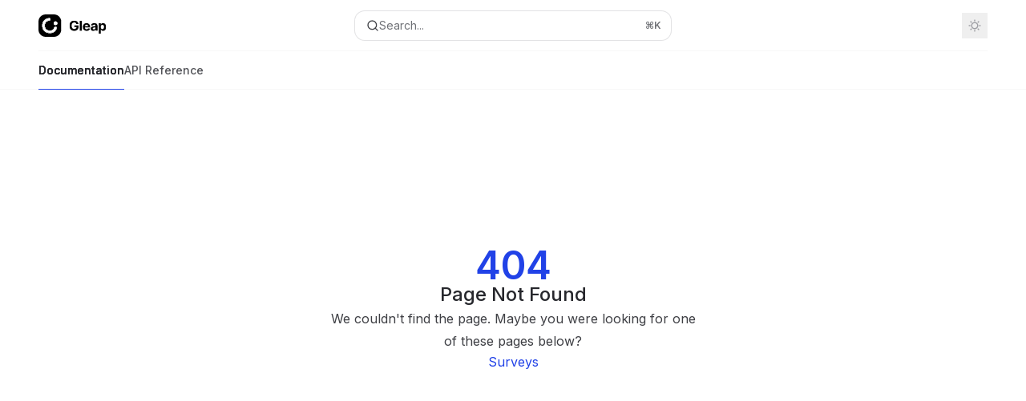

--- FILE ---
content_type: text/html; charset=utf-8
request_url: https://docs.gleap.io/flutter/surveys
body_size: 30359
content:
<!DOCTYPE html><html lang="en" class="__variable_47c970 __variable_3bbdad dark" data-banner-state="visible" data-page-mode="none"><head><meta charSet="utf-8"/><meta name="viewport" content="width=device-width, initial-scale=1, maximum-scale=1, viewport-fit=cover"/><link rel="preload" href="/mintlify-assets/_next/static/media/bb3ef058b751a6ad-s.p.woff2" as="font" crossorigin="" type="font/woff2"/><link rel="preload" href="/mintlify-assets/_next/static/media/c4b700dcb2187787-s.p.woff2" as="font" crossorigin="" type="font/woff2"/><link rel="preload" href="/mintlify-assets/_next/static/media/e4af272ccee01ff0-s.p.woff2" as="font" crossorigin="" type="font/woff2"/><link rel="preload" as="image" href="https://mintcdn.com/gleap-1d346ffa/IrzkvfTHnsskF35I/logo/light.svg?fit=max&amp;auto=format&amp;n=IrzkvfTHnsskF35I&amp;q=85&amp;s=ee1483ba35af1f019efdf4638cc74e0c"/><link rel="preload" as="image" href="https://mintcdn.com/gleap-1d346ffa/IrzkvfTHnsskF35I/logo/dark.svg?fit=max&amp;auto=format&amp;n=IrzkvfTHnsskF35I&amp;q=85&amp;s=5b4b66d9e3560113c0a8d54467be5011"/><link rel="stylesheet" href="/mintlify-assets/_next/static/css/dccf205210740a86.css?dpl=dpl_A7BWcmNZt5ZvwW4owJCmuq8wTLT3" data-precedence="next"/><link rel="stylesheet" href="/mintlify-assets/_next/static/css/9e8832c8599d2dba.css?dpl=dpl_A7BWcmNZt5ZvwW4owJCmuq8wTLT3" data-precedence="next"/><link rel="stylesheet" href="/mintlify-assets/_next/static/css/5b8c8e3125ac4cdb.css?dpl=dpl_A7BWcmNZt5ZvwW4owJCmuq8wTLT3" data-precedence="next"/><link rel="preload" as="script" fetchPriority="low" href="/mintlify-assets/_next/static/chunks/webpack-5b339799fc274785.js?dpl=dpl_A7BWcmNZt5ZvwW4owJCmuq8wTLT3"/><script src="/mintlify-assets/_next/static/chunks/87c73c54-dd8d81ac9604067c.js?dpl=dpl_A7BWcmNZt5ZvwW4owJCmuq8wTLT3" async=""></script><script src="/mintlify-assets/_next/static/chunks/90018-15572b6c41fd1b32.js?dpl=dpl_A7BWcmNZt5ZvwW4owJCmuq8wTLT3" async=""></script><script src="/mintlify-assets/_next/static/chunks/main-app-76ddd9525ef90e67.js?dpl=dpl_A7BWcmNZt5ZvwW4owJCmuq8wTLT3" async=""></script><script src="/mintlify-assets/_next/static/chunks/891cff7f-dcf0b8e94fd9e2cd.js?dpl=dpl_A7BWcmNZt5ZvwW4owJCmuq8wTLT3" async=""></script><script src="/mintlify-assets/_next/static/chunks/82431-a3e0a126611457bf.js?dpl=dpl_A7BWcmNZt5ZvwW4owJCmuq8wTLT3" async=""></script><script src="/mintlify-assets/_next/static/chunks/43881-67920a24b626c850.js?dpl=dpl_A7BWcmNZt5ZvwW4owJCmuq8wTLT3" async=""></script><script src="/mintlify-assets/_next/static/chunks/98816-4875194b6205382d.js?dpl=dpl_A7BWcmNZt5ZvwW4owJCmuq8wTLT3" async=""></script><script src="/mintlify-assets/_next/static/chunks/65328-3d54cd12f81740fc.js?dpl=dpl_A7BWcmNZt5ZvwW4owJCmuq8wTLT3" async=""></script><script src="/mintlify-assets/_next/static/chunks/19664-8ce43df6b74bea12.js?dpl=dpl_A7BWcmNZt5ZvwW4owJCmuq8wTLT3" async=""></script><script src="/mintlify-assets/_next/static/chunks/25930-f8270e668ac1babc.js?dpl=dpl_A7BWcmNZt5ZvwW4owJCmuq8wTLT3" async=""></script><script src="/mintlify-assets/_next/static/chunks/30479-b07fa1b16940be02.js?dpl=dpl_A7BWcmNZt5ZvwW4owJCmuq8wTLT3" async=""></script><script src="/mintlify-assets/_next/static/chunks/app/error-c060937b45dcf8a0.js?dpl=dpl_A7BWcmNZt5ZvwW4owJCmuq8wTLT3" async=""></script><script src="/mintlify-assets/_next/static/chunks/cfdfcc00-442051842d4b5e4f.js?dpl=dpl_A7BWcmNZt5ZvwW4owJCmuq8wTLT3" async=""></script><script src="/mintlify-assets/_next/static/chunks/d30757c7-2d2105da33b688d0.js?dpl=dpl_A7BWcmNZt5ZvwW4owJCmuq8wTLT3" async=""></script><script src="/mintlify-assets/_next/static/chunks/21246-a76922653256bc59.js?dpl=dpl_A7BWcmNZt5ZvwW4owJCmuq8wTLT3" async=""></script><script src="/mintlify-assets/_next/static/chunks/26920-e0ffb490be5c02c6.js?dpl=dpl_A7BWcmNZt5ZvwW4owJCmuq8wTLT3" async=""></script><script src="/mintlify-assets/_next/static/chunks/70523-43da3b59f75962b1.js?dpl=dpl_A7BWcmNZt5ZvwW4owJCmuq8wTLT3" async=""></script><script src="/mintlify-assets/_next/static/chunks/68789-7a4ceb9f7da63351.js?dpl=dpl_A7BWcmNZt5ZvwW4owJCmuq8wTLT3" async=""></script><script src="/mintlify-assets/_next/static/chunks/46431-0613dff9a34a645e.js?dpl=dpl_A7BWcmNZt5ZvwW4owJCmuq8wTLT3" async=""></script><script src="/mintlify-assets/_next/static/chunks/73205-a2c167623badc97e.js?dpl=dpl_A7BWcmNZt5ZvwW4owJCmuq8wTLT3" async=""></script><script src="/mintlify-assets/_next/static/chunks/14224-92769a643dcd5e72.js?dpl=dpl_A7BWcmNZt5ZvwW4owJCmuq8wTLT3" async=""></script><script src="/mintlify-assets/_next/static/chunks/83667-96d468d2a9e97e66.js?dpl=dpl_A7BWcmNZt5ZvwW4owJCmuq8wTLT3" async=""></script><script src="/mintlify-assets/_next/static/chunks/86707-8bdf972b0fdc7fb1.js?dpl=dpl_A7BWcmNZt5ZvwW4owJCmuq8wTLT3" async=""></script><script src="/mintlify-assets/_next/static/chunks/70254-b98ffa8d11196306.js?dpl=dpl_A7BWcmNZt5ZvwW4owJCmuq8wTLT3" async=""></script><script src="/mintlify-assets/_next/static/chunks/app/%255Fsites/%5Bsubdomain%5D/(multitenant)/layout-090f2cb34444b56c.js?dpl=dpl_A7BWcmNZt5ZvwW4owJCmuq8wTLT3" async=""></script><script src="/mintlify-assets/_next/static/chunks/app/%255Fsites/%5Bsubdomain%5D/not-found-925637f4ed534041.js?dpl=dpl_A7BWcmNZt5ZvwW4owJCmuq8wTLT3" async=""></script><script src="/mintlify-assets/_next/static/chunks/app/%255Fsites/%5Bsubdomain%5D/error-5170d41fa0805672.js?dpl=dpl_A7BWcmNZt5ZvwW4owJCmuq8wTLT3" async=""></script><script src="/mintlify-assets/_next/static/chunks/25263-fa4095141b09cc5c.js?dpl=dpl_A7BWcmNZt5ZvwW4owJCmuq8wTLT3" async=""></script><script src="/mintlify-assets/_next/static/chunks/21822-e29962918e7d6320.js?dpl=dpl_A7BWcmNZt5ZvwW4owJCmuq8wTLT3" async=""></script><script src="/mintlify-assets/_next/static/chunks/app/%255Fsites/%5Bsubdomain%5D/(multitenant)/%5B%5B...slug%5D%5D/page-bbfa36333df4c4c3.js?dpl=dpl_A7BWcmNZt5ZvwW4owJCmuq8wTLT3" async=""></script><script src="/mintlify-assets/_next/static/chunks/64829-913e347b7ed128d2.js?dpl=dpl_A7BWcmNZt5ZvwW4owJCmuq8wTLT3" async=""></script><script src="/mintlify-assets/_next/static/chunks/app/%255Fsites/%5Bsubdomain%5D/(multitenant)/%40topbar/%5B%5B...slug%5D%5D/page-62e5d8fa611f08b0.js?dpl=dpl_A7BWcmNZt5ZvwW4owJCmuq8wTLT3" async=""></script><meta name="next-size-adjust" content=""/><title>Page Not Found</title><meta name="application-name" content="Gleap Documentation"/><meta name="generator" content="Mintlify"/><meta name="robots" content="noindex, nofollow"/><meta name="msapplication-config" content="/mintlify-assets/_mintlify/favicons/gleap-1d346ffa/aXSbTkLzHCy61NOf/_generated/favicon/browserconfig.xml"/><meta name="apple-mobile-web-app-title" content="Gleap Documentation"/><meta name="msapplication-TileColor" content="#2142E7"/><meta name="mode" content="custom"/><link rel="alternate" type="application/xml" href="/sitemap.xml"/><link rel="apple-touch-icon" href="/mintlify-assets/_mintlify/favicons/gleap-1d346ffa/aXSbTkLzHCy61NOf/_generated/favicon/apple-touch-icon.png" type="image/png" sizes="180x180"/><link rel="icon" href="/mintlify-assets/_mintlify/favicons/gleap-1d346ffa/aXSbTkLzHCy61NOf/_generated/favicon/favicon-16x16.png" type="image/png" sizes="16x16" media="(prefers-color-scheme: light)"/><link rel="icon" href="/mintlify-assets/_mintlify/favicons/gleap-1d346ffa/aXSbTkLzHCy61NOf/_generated/favicon/favicon-32x32.png" type="image/png" sizes="32x32" media="(prefers-color-scheme: light)"/><link rel="shortcut icon" href="/mintlify-assets/_mintlify/favicons/gleap-1d346ffa/aXSbTkLzHCy61NOf/_generated/favicon/favicon.ico" type="image/x-icon" media="(prefers-color-scheme: light)"/><link rel="icon" href="/mintlify-assets/_mintlify/favicons/gleap-1d346ffa/aXSbTkLzHCy61NOf/_generated/favicon-dark/favicon-16x16.png" type="image/png" sizes="16x16" media="(prefers-color-scheme: dark)"/><link rel="icon" href="/mintlify-assets/_mintlify/favicons/gleap-1d346ffa/aXSbTkLzHCy61NOf/_generated/favicon-dark/favicon-32x32.png" type="image/png" sizes="32x32" media="(prefers-color-scheme: dark)"/><link rel="shortcut icon" href="/mintlify-assets/_mintlify/favicons/gleap-1d346ffa/aXSbTkLzHCy61NOf/_generated/favicon-dark/favicon.ico" type="image/x-icon" media="(prefers-color-scheme: dark)"/><link rel="preload" href="https://d4tuoctqmanu0.cloudfront.net/katex.min.css" as="style"/><script type="text/javascript">(function(a,b){try{let c=document.getElementById("banner")?.innerText;if(c){for(let d=0;d<localStorage.length;d++){let e=localStorage.key(d);if(e?.endsWith(a)&&localStorage.getItem(e)===c)return void document.documentElement.setAttribute(b,"hidden")}document.documentElement.setAttribute(b,"visible");return}for(let c=0;c<localStorage.length;c++){let d=localStorage.key(c);if(d?.endsWith(a)&&localStorage.getItem(d))return void document.documentElement.setAttribute(b,"hidden")}document.documentElement.setAttribute(b,"visible")}catch(a){document.documentElement.setAttribute(b,"hidden")}})(
  "bannerDismissed",
  "data-banner-state",
)</script><script src="/mintlify-assets/_next/static/chunks/polyfills-42372ed130431b0a.js?dpl=dpl_A7BWcmNZt5ZvwW4owJCmuq8wTLT3" noModule=""></script></head><body><div hidden=""><!--$--><!--/$--></div><script>((a,b,c,d,e,f,g,h)=>{let i=document.documentElement,j=["light","dark"];function k(b){var c;(Array.isArray(a)?a:[a]).forEach(a=>{let c="class"===a,d=c&&f?e.map(a=>f[a]||a):e;c?(i.classList.remove(...d),i.classList.add(f&&f[b]?f[b]:b)):i.setAttribute(a,b)}),c=b,h&&j.includes(c)&&(i.style.colorScheme=c)}if(d)k(d);else try{let a=localStorage.getItem(b)||c,d=g&&"system"===a?window.matchMedia("(prefers-color-scheme: dark)").matches?"dark":"light":a;k(d)}catch(a){}})("class","isDarkMode","system",null,["dark","light","true","false","system"],{"true":"dark","false":"light","dark":"dark","light":"light"},true,true)</script><script>(self.__next_s=self.__next_s||[]).push([0,{"children":"(function j(a,b,c,d,e){try{let f,g,h=[];try{h=window.location.pathname.split(\"/\").filter(a=>\"\"!==a&&\"global\"!==a).slice(0,2)}catch{h=[]}let i=h.find(a=>c.includes(a)),j=[];for(let c of(i?j.push(i):j.push(b),j.push(\"global\"),j)){if(!c)continue;let b=a[c];if(b?.content){f=b.content,g=c;break}}if(!f)return void document.documentElement.setAttribute(d,\"hidden\");let k=!0,l=0;for(;l<localStorage.length;){let a=localStorage.key(l);if(l++,!a?.endsWith(e))continue;let b=localStorage.getItem(a);if(b&&b===f){k=!1;break}g&&(a.startsWith(`lang:${g}_`)||!a.startsWith(\"lang:\"))&&(localStorage.removeItem(a),l--)}document.documentElement.setAttribute(d,k?\"visible\":\"hidden\")}catch(a){console.error(a),document.documentElement.setAttribute(d,\"hidden\")}})(\n  {},\n  \"en\",\n  [],\n  \"data-banner-state\",\n  \"bannerDismissed\",\n)","id":"_mintlify-banner-script"}])</script><style>:root {
    --primary: 33 66 231;
    --primary-light: 33 66 231;
    --primary-dark: 33 66 231;
    --tooltip-foreground: 255 255 255;
    --background-light: 255 255 255;
    --background-dark: 9 10 15;
    --gray-50: 243 244 249;
    --gray-100: 239 240 245;
    --gray-200: 223 224 229;
    --gray-300: 207 208 213;
    --gray-400: 159 160 165;
    --gray-500: 112 114 119;
    --gray-600: 81 82 87;
    --gray-700: 63 64 69;
    --gray-800: 38 39 44;
    --gray-900: 23 24 29;
    --gray-950: 11 12 17;
  }</style><script type="text/javascript">
          (function() {
            function loadKatex() {
              const link = document.querySelector('link[href="https://d4tuoctqmanu0.cloudfront.net/katex.min.css"]');
              if (link) link.rel = 'stylesheet';
            }
            if (document.readyState === 'loading') {
              document.addEventListener('DOMContentLoaded', loadKatex);
            } else {
              loadKatex();
            }
          })();
        </script><div class="relative antialiased text-gray-500 dark:text-gray-400"><script>(self.__next_s=self.__next_s||[]).push([0,{"suppressHydrationWarning":true,"children":"(function(a,b,c,d){var e;let f,g=\"mint\"===d||\"linden\"===d?\"sidebar\":\"sidebar-content\",h=(e=d,f=\"navbar-transition\",\"maple\"===e&&(f+=\"-maple\"),\"willow\"===e&&(f+=\"-willow\"),f);function i(){document.documentElement.classList.add(\"lg:[--scroll-mt:9.5rem]\")}function j(a){document.getElementById(g)?.style.setProperty(\"top\",`${a}rem`)}function k(a){document.getElementById(g)?.style.setProperty(\"height\",`calc(100vh - ${a}rem)`)}function l(a,b){!a&&b||a&&!b?(i(),document.documentElement.classList.remove(\"lg:[--scroll-mt:12rem]\")):a&&b&&(document.documentElement.classList.add(\"lg:[--scroll-mt:12rem]\"),document.documentElement.classList.remove(\"lg:[--scroll-mt:9.5rem]\"))}let m=document.documentElement.getAttribute(\"data-banner-state\"),n=null!=m?\"visible\"===m:b;switch(d){case\"mint\":j(c),l(a,n);break;case\"palm\":case\"aspen\":j(c),k(c),l(a,n);break;case\"linden\":j(c),n&&i();break;case\"almond\":document.documentElement.style.setProperty(\"--scroll-mt\",\"2.5rem\"),j(c),k(c)}let o=function(){let a=document.createElement(\"style\");return a.appendChild(document.createTextNode(\"*,*::before,*::after{-webkit-transition:none!important;-moz-transition:none!important;-o-transition:none!important;-ms-transition:none!important;transition:none!important}\")),document.head.appendChild(a),function(){window.getComputedStyle(document.body),setTimeout(()=>{document.head.removeChild(a)},1)}}();(\"requestAnimationFrame\"in globalThis?requestAnimationFrame:setTimeout)(()=>{let a;a=!1,a=window.scrollY>50,document.getElementById(h)?.setAttribute(\"data-is-opaque\",`${!!a}`),o()})})(\n  true,\n  false,\n  (function m(a,b,c){let d=document.documentElement.getAttribute(\"data-banner-state\"),e=2.5*!!(null!=d?\"visible\"===d:b),f=3*!!a,g=4,h=e+g+f;switch(c){case\"mint\":case\"palm\":break;case\"aspen\":f=2.5*!!a,g=3.5,h=e+f+g;break;case\"linden\":g=4,h=e+g;break;case\"almond\":g=3.5,h=e+g}return h})(true, false, \"mint\"),\n  \"mint\",\n)","id":"_mintlify-scroll-top-script"}])</script><a href="#content-area" class="sr-only focus:not-sr-only focus:fixed focus:top-2 focus:left-2 focus:z-50 focus:p-2 focus:text-sm focus:bg-background-light dark:focus:bg-background-dark focus:rounded-md focus:outline-primary dark:focus:outline-primary-light">Skip to main content</a><div class="max-lg:contents lg:flex lg:w-full"><div class="max-lg:contents lg:flex-1 lg:min-w-0 lg:overflow-x-clip"><div id="navbar" class="z-30 fixed lg:sticky top-0 w-full peer is-custom peer is-not-center peer is-not-wide peer is-not-frame"><div id="navbar-transition" class="absolute w-full h-full backdrop-blur flex-none transition-colors duration-500 border-b border-gray-500/5 dark:border-gray-300/[0.06] data-[is-opaque=true]:bg-background-light data-[is-opaque=true]:supports-backdrop-blur:bg-background-light/95 data-[is-opaque=true]:dark:bg-background-dark/75 data-[is-opaque=false]:supports-backdrop-blur:bg-background-light/60 data-[is-opaque=false]:dark:bg-transparent" data-is-opaque="false"></div><div class="max-w-8xl mx-auto relative"><div><div class="relative"><div class="flex items-center lg:px-12 h-16 min-w-0 mx-4 lg:mx-0"><div class="h-full relative flex-1 flex items-center gap-x-4 min-w-0 border-b border-gray-500/5 dark:border-gray-300/[0.06]"><div class="flex-1 flex items-center gap-x-4"><a class="" href="/"><span class="sr-only">Gleap Documentation<!-- --> home page</span><img class="nav-logo w-auto h-7 relative object-contain block dark:hidden" src="https://mintcdn.com/gleap-1d346ffa/IrzkvfTHnsskF35I/logo/light.svg?fit=max&amp;auto=format&amp;n=IrzkvfTHnsskF35I&amp;q=85&amp;s=ee1483ba35af1f019efdf4638cc74e0c" alt="light logo"/><img class="nav-logo w-auto h-7 relative object-contain hidden dark:block" src="https://mintcdn.com/gleap-1d346ffa/IrzkvfTHnsskF35I/logo/dark.svg?fit=max&amp;auto=format&amp;n=IrzkvfTHnsskF35I&amp;q=85&amp;s=5b4b66d9e3560113c0a8d54467be5011" alt="dark logo"/></a><div class="hidden lg:flex items-center gap-x-2"></div></div><div class="relative hidden lg:flex items-center flex-1 z-20 justify-center"><button type="button" class="flex pointer-events-auto rounded-xl w-full items-center text-sm leading-6 h-9 pl-3.5 pr-3 text-gray-500 dark:text-white/50 bg-background-light dark:bg-background-dark dark:brightness-[1.1] dark:ring-1 dark:hover:brightness-[1.25] ring-1 ring-gray-400/30 hover:ring-gray-600/30 dark:ring-gray-600/30 dark:hover:ring-gray-500/30 justify-between truncate gap-2 min-w-[43px]" id="search-bar-entry" aria-label="Open search"><div class="flex items-center gap-2 min-w-[42px]"><svg xmlns="http://www.w3.org/2000/svg" width="16" height="16" viewBox="0 0 24 24" fill="none" stroke="currentColor" stroke-width="2" stroke-linecap="round" stroke-linejoin="round" class="lucide lucide-search min-w-4 flex-none text-gray-700 hover:text-gray-800 dark:text-gray-400 hover:dark:text-gray-200"><circle cx="11" cy="11" r="8"></circle><path d="m21 21-4.3-4.3"></path></svg><div class="truncate min-w-0">Search...</div></div><span class="flex-none text-xs font-semibold">⌘<!-- -->K</span></button></div><div class="flex-1 relative hidden lg:flex items-center ml-auto justify-end space-x-4"><nav class="text-sm"><ul class="flex space-x-6 items-center"><li class="block lg:hidden"><a class="flex items-center gap-1.5 whitespace-nowrap font-medium text-gray-600 hover:text-gray-900 dark:text-gray-400 dark:hover:text-gray-300" href="https://app.gleap.io">Dashboard</a></li><li class="whitespace-nowrap hidden lg:flex" id="topbar-cta-button"><a target="_blank" class="group px-4 py-1.5 relative inline-flex items-center text-sm font-medium" href="https://app.gleap.io"><span class="absolute inset-0 bg-primary-dark rounded-xl group-hover:opacity-[0.9]"></span><div class="mr-0.5 space-x-2.5 flex items-center"><span class="z-10 text-white">Dashboard</span><svg width="3" height="24" viewBox="0 -9 3 24" class="h-5 rotate-0 overflow-visible text-white/90"><path d="M0 0L3 3L0 6" fill="none" stroke="currentColor" stroke-width="1.5" stroke-linecap="round"></path></svg></div></a></li></ul></nav><div class="flex items-center"><button class="group p-2 flex items-center justify-center" aria-label="Toggle dark mode"><svg width="16" height="16" viewBox="0 0 16 16" fill="none" stroke="currentColor" xmlns="http://www.w3.org/2000/svg" class="h-4 w-4 block text-gray-400 dark:hidden group-hover:text-gray-600"><g clip-path="url(#clip0_2880_7340)"><path d="M8 1.11133V2.00022" stroke-width="1.5" stroke-linecap="round" stroke-linejoin="round"></path><path d="M12.8711 3.12891L12.2427 3.75735" stroke-width="1.5" stroke-linecap="round" stroke-linejoin="round"></path><path d="M14.8889 8H14" stroke-width="1.5" stroke-linecap="round" stroke-linejoin="round"></path><path d="M12.8711 12.8711L12.2427 12.2427" stroke-width="1.5" stroke-linecap="round" stroke-linejoin="round"></path><path d="M8 14.8889V14" stroke-width="1.5" stroke-linecap="round" stroke-linejoin="round"></path><path d="M3.12891 12.8711L3.75735 12.2427" stroke-width="1.5" stroke-linecap="round" stroke-linejoin="round"></path><path d="M1.11133 8H2.00022" stroke-width="1.5" stroke-linecap="round" stroke-linejoin="round"></path><path d="M3.12891 3.12891L3.75735 3.75735" stroke-width="1.5" stroke-linecap="round" stroke-linejoin="round"></path><path d="M8.00043 11.7782C10.0868 11.7782 11.7782 10.0868 11.7782 8.00043C11.7782 5.91402 10.0868 4.22266 8.00043 4.22266C5.91402 4.22266 4.22266 5.91402 4.22266 8.00043C4.22266 10.0868 5.91402 11.7782 8.00043 11.7782Z" stroke-width="1.5" stroke-linecap="round" stroke-linejoin="round"></path></g><defs><clipPath id="clip0_2880_7340"><rect width="16" height="16" fill="white"></rect></clipPath></defs></svg><svg xmlns="http://www.w3.org/2000/svg" width="24" height="24" viewBox="0 0 24 24" fill="none" stroke="currentColor" stroke-width="2" stroke-linecap="round" stroke-linejoin="round" class="lucide lucide-moon h-4 w-4 hidden dark:block text-gray-500 dark:group-hover:text-gray-300"><path d="M12 3a6 6 0 0 0 9 9 9 9 0 1 1-9-9Z"></path></svg></button></div></div><div class="flex lg:hidden items-center gap-3"><button type="button" class="text-gray-500 w-8 h-8 flex items-center justify-center hover:text-gray-600 dark:text-gray-400 dark:hover:text-gray-300" id="search-bar-entry-mobile" aria-label="Open search"><span class="sr-only">Search...</span><svg class="h-4 w-4 bg-gray-500 dark:bg-gray-400 hover:bg-gray-600 dark:hover:bg-gray-300" style="-webkit-mask-image:url(https://d3gk2c5xim1je2.cloudfront.net/v7.1.0/solid/magnifying-glass.svg);-webkit-mask-repeat:no-repeat;-webkit-mask-position:center;mask-image:url(https://d3gk2c5xim1je2.cloudfront.net/v7.1.0/solid/magnifying-glass.svg);mask-repeat:no-repeat;mask-position:center"></svg></button><button aria-label="More actions" class="h-7 w-5 flex items-center justify-end"><svg class="h-4 w-4 bg-gray-500 dark:bg-gray-400 hover:bg-gray-600 dark:hover:bg-gray-300" style="-webkit-mask-image:url(https://d3gk2c5xim1je2.cloudfront.net/v7.1.0/solid/ellipsis-vertical.svg);-webkit-mask-repeat:no-repeat;-webkit-mask-position:center;mask-image:url(https://d3gk2c5xim1je2.cloudfront.net/v7.1.0/solid/ellipsis-vertical.svg);mask-repeat:no-repeat;mask-position:center"></svg></button></div></div></div><button type="button" class="flex items-center h-14 py-4 px-5 lg:hidden focus:outline-0 w-full text-left"><div class="text-gray-500 hover:text-gray-600 dark:text-gray-400 dark:hover:text-gray-300"><span class="sr-only">Navigation</span><svg class="h-4" fill="currentColor" xmlns="http://www.w3.org/2000/svg" viewBox="0 0 448 512"><path d="M0 96C0 78.3 14.3 64 32 64H416c17.7 0 32 14.3 32 32s-14.3 32-32 32H32C14.3 128 0 113.7 0 96zM0 256c0-17.7 14.3-32 32-32H416c17.7 0 32 14.3 32 32s-14.3 32-32 32H32c-17.7 0-32-14.3-32-32zM448 416c0 17.7-14.3 32-32 32H32c-17.7 0-32-14.3-32-32s14.3-32 32-32H416c17.7 0 32 14.3 32 32z"></path></svg></div><div class="ml-4 flex text-sm leading-6 whitespace-nowrap min-w-0 space-x-3 overflow-hidden"><div class="font-semibold text-gray-900 truncate dark:text-gray-200 min-w-0 flex-1">Page Not Found</div></div></button></div><div class="hidden lg:flex px-12 h-12"><div class="nav-tabs h-full flex text-sm gap-x-6"><a class="link nav-tabs-item group relative h-full gap-2 flex items-center font-medium hover:text-gray-800 dark:hover:text-gray-300 text-gray-800 dark:text-gray-200 [text-shadow:-0.2px_0_0_currentColor,0.2px_0_0_currentColor]" href="/introduction">Documentation<div class="absolute bottom-0 h-[1.5px] w-full left-0 bg-primary dark:bg-primary-light"></div></a><a class="link nav-tabs-item group relative h-full gap-2 flex items-center font-medium text-gray-600 dark:text-gray-400 hover:text-gray-800 dark:hover:text-gray-300" href="/documentation/server/api-overview">API Reference<div class="absolute bottom-0 h-[1.5px] w-full left-0 group-hover:bg-gray-200 dark:group-hover:bg-gray-700"></div></a></div></div></div></div><span hidden="" style="position:fixed;top:1px;left:1px;width:1px;height:0;padding:0;margin:-1px;overflow:hidden;clip:rect(0, 0, 0, 0);white-space:nowrap;border-width:0;display:none"></span></div><div class="peer-[.is-not-center]:max-w-8xl peer-[.is-center]:max-w-3xl peer-[.is-not-custom]:px-4 peer-[.is-not-custom]:mx-auto peer-[.is-not-custom]:lg:px-8 peer-[.is-wide]:[&amp;&gt;div:last-child]:max-w-6xl peer-[.is-custom]:contents peer-[.is-custom]:[&amp;&gt;div:first-child]:!hidden peer-[.is-custom]:[&amp;&gt;div:first-child]:sm:!hidden peer-[.is-custom]:[&amp;&gt;div:first-child]:md:!hidden peer-[.is-custom]:[&amp;&gt;div:first-child]:lg:!hidden peer-[.is-custom]:[&amp;&gt;div:first-child]:xl:!hidden peer-[.is-center]:[&amp;&gt;div:first-child]:!hidden peer-[.is-center]:[&amp;&gt;div:first-child]:sm:!hidden peer-[.is-center]:[&amp;&gt;div:first-child]:md:!hidden peer-[.is-center]:[&amp;&gt;div:first-child]:lg:!hidden peer-[.is-center]:[&amp;&gt;div:first-child]:xl:!hidden"><div class="z-20 hidden lg:block fixed bottom-0 right-auto w-[18rem]" id="sidebar" style="top:7rem"><div class="absolute inset-0 z-10 stable-scrollbar-gutter overflow-auto pr-8 pb-10" id="sidebar-content"><div class="relative lg:text-sm lg:leading-6"><div class="sticky top-0 h-8 z-10 bg-gradient-to-b from-background-light dark:from-background-dark"></div><div id="navigation-items"><ul class="list-none"><li class="list-none"><a href="https://gleap.io" target="_blank" rel="noreferrer" class="link nav-anchor ml-4 group flex items-center lg:text-sm lg:leading-6 mb-5 sm:mb-4 font-medium outline-offset-4 text-gray-600 hover:text-gray-900 dark:text-gray-400 dark:hover:text-gray-300"><div class="mr-4 rounded-md p-1 text-gray-400 dark:text-white/50 dark:bg-background-dark dark:brightness-[1.35] dark:ring-1 dark:hover:brightness-150 group-hover:brightness-100 group-hover:ring-0 ring-1 ring-gray-950/[0.07] dark:ring-gray-700/40"><svg class="h-4 w-4 secondary-opacity group-hover:fill-primary-dark group-hover:bg-white bg-gray-400 dark:bg-gray-500" style="-webkit-mask-image:url(https://d3gk2c5xim1je2.cloudfront.net/v7.1.0/duotone/globe.svg);-webkit-mask-repeat:no-repeat;-webkit-mask-position:center;mask-image:url(https://d3gk2c5xim1je2.cloudfront.net/v7.1.0/duotone/globe.svg);mask-repeat:no-repeat;mask-position:center"></svg></div>Website</a></li><li class="list-none"><a href="https://help.gleap.io" target="_blank" rel="noreferrer" class="link nav-anchor ml-4 group flex items-center lg:text-sm lg:leading-6 mb-5 sm:mb-4 font-medium outline-offset-4 text-gray-600 hover:text-gray-900 dark:text-gray-400 dark:hover:text-gray-300"><div class="mr-4 rounded-md p-1 text-gray-400 dark:text-white/50 dark:bg-background-dark dark:brightness-[1.35] dark:ring-1 dark:hover:brightness-150 group-hover:brightness-100 group-hover:ring-0 ring-1 ring-gray-950/[0.07] dark:ring-gray-700/40"><svg class="h-4 w-4 secondary-opacity group-hover:fill-primary-dark group-hover:bg-white bg-gray-400 dark:bg-gray-500" style="-webkit-mask-image:url(https://d3gk2c5xim1je2.cloudfront.net/v7.1.0/duotone/book-open-cover.svg);-webkit-mask-repeat:no-repeat;-webkit-mask-position:center;mask-image:url(https://d3gk2c5xim1je2.cloudfront.net/v7.1.0/duotone/book-open-cover.svg);mask-repeat:no-repeat;mask-position:center"></svg></div>Helpcenter</a></li><li class="list-none"><a href="https://roadmap.gleap.io" target="_blank" rel="noreferrer" class="link nav-anchor ml-4 group flex items-center lg:text-sm lg:leading-6 mb-5 sm:mb-4 font-medium outline-offset-4 text-gray-600 hover:text-gray-900 dark:text-gray-400 dark:hover:text-gray-300"><div class="mr-4 rounded-md p-1 text-gray-400 dark:text-white/50 dark:bg-background-dark dark:brightness-[1.35] dark:ring-1 dark:hover:brightness-150 group-hover:brightness-100 group-hover:ring-0 ring-1 ring-gray-950/[0.07] dark:ring-gray-700/40"><svg class="h-4 w-4 secondary-opacity group-hover:fill-primary-dark group-hover:bg-white bg-gray-400 dark:bg-gray-500" style="-webkit-mask-image:url(https://d3gk2c5xim1je2.cloudfront.net/v7.1.0/duotone/clipboard-list.svg);-webkit-mask-repeat:no-repeat;-webkit-mask-position:center;mask-image:url(https://d3gk2c5xim1je2.cloudfront.net/v7.1.0/duotone/clipboard-list.svg);mask-repeat:no-repeat;mask-position:center"></svg></div>Roadmap</a></li><li class="list-none"><a href="https://www.gleap.io/blog" target="_blank" rel="noreferrer" class="link nav-anchor ml-4 group flex items-center lg:text-sm lg:leading-6 mb-5 sm:mb-4 font-medium outline-offset-4 text-gray-600 hover:text-gray-900 dark:text-gray-400 dark:hover:text-gray-300"><div class="mr-4 rounded-md p-1 text-gray-400 dark:text-white/50 dark:bg-background-dark dark:brightness-[1.35] dark:ring-1 dark:hover:brightness-150 group-hover:brightness-100 group-hover:ring-0 ring-1 ring-gray-950/[0.07] dark:ring-gray-700/40"><svg class="h-4 w-4 secondary-opacity group-hover:fill-primary-dark group-hover:bg-white bg-gray-400 dark:bg-gray-500" style="-webkit-mask-image:url(https://d3gk2c5xim1je2.cloudfront.net/v7.1.0/duotone/newspaper.svg);-webkit-mask-repeat:no-repeat;-webkit-mask-position:center;mask-image:url(https://d3gk2c5xim1je2.cloudfront.net/v7.1.0/duotone/newspaper.svg);mask-repeat:no-repeat;mask-position:center"></svg></div>Blog</a></li></ul><div class="mt-6 lg:mt-8"><div class="sidebar-group-header flex items-center gap-2.5 pl-4 mb-3.5 lg:mb-2.5 font-semibold text-gray-900 dark:text-gray-200"><h5 id="sidebar-title">Get Started</h5></div><ul id="sidebar-group" class="sidebar-group space-y-px"><li id="/introduction" class="relative scroll-m-4 first:scroll-m-20" data-title="Introduction"><a class="group flex items-center pr-3 py-1.5 cursor-pointer gap-x-3 text-left break-words hyphens-auto rounded-xl w-full outline-offset-[-1px] hover:bg-gray-600/5 dark:hover:bg-gray-200/5 text-gray-700 hover:text-gray-900 dark:text-gray-400 dark:hover:text-gray-300" style="padding-left:1rem" href="/introduction"><div class="flex-1 flex items-center space-x-2.5"><div class="">Introduction</div></div></a></li></ul></div><div class="mt-6 lg:mt-8"><div class="sidebar-group-header flex items-center gap-2.5 pl-4 mb-3.5 lg:mb-2.5 font-semibold text-gray-900 dark:text-gray-200"><h5 id="sidebar-title">SDKs</h5></div><ul id="sidebar-group" class="sidebar-group space-y-px"><li data-title="Javascript" data-group-tag="" class="space-y-px"><button class="group flex items-center pr-3 py-1.5 cursor-pointer gap-x-3 text-left break-words hyphens-auto rounded-xl w-full outline-offset-[-1px] hover:bg-gray-600/5 dark:hover:bg-gray-200/5 text-gray-700 hover:text-gray-900 dark:text-gray-400 dark:hover:text-gray-300" style="padding-left:1rem" aria-label="Toggle Javascript section" aria-expanded="false"><div class="">Javascript</div><svg width="8" height="24" viewBox="0 -9 3 24" class="transition-transform text-gray-400 overflow-visible group-hover:text-gray-600 dark:text-gray-600 dark:group-hover:text-gray-400 w-2 h-5 -mr-0.5"><path d="M0 0L3 3L0 6" fill="none" stroke="currentColor" stroke-width="1.5" stroke-linecap="round"></path></svg></button></li><li data-title="iOS" data-group-tag="" class="space-y-px"><button class="group flex items-center pr-3 py-1.5 cursor-pointer gap-x-3 text-left break-words hyphens-auto rounded-xl w-full outline-offset-[-1px] hover:bg-gray-600/5 dark:hover:bg-gray-200/5 text-gray-700 hover:text-gray-900 dark:text-gray-400 dark:hover:text-gray-300" style="padding-left:1rem" aria-label="Toggle iOS section" aria-expanded="false"><div class="">iOS</div><svg width="8" height="24" viewBox="0 -9 3 24" class="transition-transform text-gray-400 overflow-visible group-hover:text-gray-600 dark:text-gray-600 dark:group-hover:text-gray-400 w-2 h-5 -mr-0.5"><path d="M0 0L3 3L0 6" fill="none" stroke="currentColor" stroke-width="1.5" stroke-linecap="round"></path></svg></button></li><li data-title="Android" data-group-tag="" class="space-y-px"><button class="group flex items-center pr-3 py-1.5 cursor-pointer gap-x-3 text-left break-words hyphens-auto rounded-xl w-full outline-offset-[-1px] hover:bg-gray-600/5 dark:hover:bg-gray-200/5 text-gray-700 hover:text-gray-900 dark:text-gray-400 dark:hover:text-gray-300" style="padding-left:1rem" aria-label="Toggle Android section" aria-expanded="false"><div class="">Android</div><svg width="8" height="24" viewBox="0 -9 3 24" class="transition-transform text-gray-400 overflow-visible group-hover:text-gray-600 dark:text-gray-600 dark:group-hover:text-gray-400 w-2 h-5 -mr-0.5"><path d="M0 0L3 3L0 6" fill="none" stroke="currentColor" stroke-width="1.5" stroke-linecap="round"></path></svg></button></li><li data-title="ReactNative" data-group-tag="" class="space-y-px"><button class="group flex items-center pr-3 py-1.5 cursor-pointer gap-x-3 text-left break-words hyphens-auto rounded-xl w-full outline-offset-[-1px] hover:bg-gray-600/5 dark:hover:bg-gray-200/5 text-gray-700 hover:text-gray-900 dark:text-gray-400 dark:hover:text-gray-300" style="padding-left:1rem" aria-label="Toggle ReactNative section" aria-expanded="false"><div class="">ReactNative</div><svg width="8" height="24" viewBox="0 -9 3 24" class="transition-transform text-gray-400 overflow-visible group-hover:text-gray-600 dark:text-gray-600 dark:group-hover:text-gray-400 w-2 h-5 -mr-0.5"><path d="M0 0L3 3L0 6" fill="none" stroke="currentColor" stroke-width="1.5" stroke-linecap="round"></path></svg></button></li><li data-title="Flutter" data-group-tag="" class="space-y-px"><button class="group flex items-center pr-3 py-1.5 cursor-pointer gap-x-3 text-left break-words hyphens-auto rounded-xl w-full outline-offset-[-1px] hover:bg-gray-600/5 dark:hover:bg-gray-200/5 text-gray-700 hover:text-gray-900 dark:text-gray-400 dark:hover:text-gray-300" style="padding-left:1rem" aria-label="Toggle Flutter section" aria-expanded="false"><div class="">Flutter</div><svg width="8" height="24" viewBox="0 -9 3 24" class="transition-transform text-gray-400 overflow-visible group-hover:text-gray-600 dark:text-gray-600 dark:group-hover:text-gray-400 w-2 h-5 -mr-0.5"><path d="M0 0L3 3L0 6" fill="none" stroke="currentColor" stroke-width="1.5" stroke-linecap="round"></path></svg></button></li><li data-title="FlutterFlow" data-group-tag="" class="space-y-px"><button class="group flex items-center pr-3 py-1.5 cursor-pointer gap-x-3 text-left break-words hyphens-auto rounded-xl w-full outline-offset-[-1px] hover:bg-gray-600/5 dark:hover:bg-gray-200/5 text-gray-700 hover:text-gray-900 dark:text-gray-400 dark:hover:text-gray-300" style="padding-left:1rem" aria-label="Toggle FlutterFlow section" aria-expanded="false"><div class="">FlutterFlow</div><svg width="8" height="24" viewBox="0 -9 3 24" class="transition-transform text-gray-400 overflow-visible group-hover:text-gray-600 dark:text-gray-600 dark:group-hover:text-gray-400 w-2 h-5 -mr-0.5"><path d="M0 0L3 3L0 6" fill="none" stroke="currentColor" stroke-width="1.5" stroke-linecap="round"></path></svg></button></li><li data-title="Ionic / Capacitor" data-group-tag="" class="space-y-px"><button class="group flex items-center pr-3 py-1.5 cursor-pointer gap-x-3 text-left rounded-xl w-full outline-offset-[-1px] hover:bg-gray-600/5 dark:hover:bg-gray-200/5 text-gray-700 hover:text-gray-900 dark:text-gray-400 dark:hover:text-gray-300" style="padding-left:1rem" aria-label="Toggle Ionic / Capacitor section" aria-expanded="false"><div class="">Ionic / Capacitor</div><svg width="8" height="24" viewBox="0 -9 3 24" class="transition-transform text-gray-400 overflow-visible group-hover:text-gray-600 dark:text-gray-600 dark:group-hover:text-gray-400 w-2 h-5 -mr-0.5"><path d="M0 0L3 3L0 6" fill="none" stroke="currentColor" stroke-width="1.5" stroke-linecap="round"></path></svg></button></li><li data-title="Cordova" data-group-tag="" class="space-y-px"><button class="group flex items-center pr-3 py-1.5 cursor-pointer gap-x-3 text-left break-words hyphens-auto rounded-xl w-full outline-offset-[-1px] hover:bg-gray-600/5 dark:hover:bg-gray-200/5 text-gray-700 hover:text-gray-900 dark:text-gray-400 dark:hover:text-gray-300" style="padding-left:1rem" aria-label="Toggle Cordova section" aria-expanded="false"><div class="">Cordova</div><svg width="8" height="24" viewBox="0 -9 3 24" class="transition-transform text-gray-400 overflow-visible group-hover:text-gray-600 dark:text-gray-600 dark:group-hover:text-gray-400 w-2 h-5 -mr-0.5"><path d="M0 0L3 3L0 6" fill="none" stroke="currentColor" stroke-width="1.5" stroke-linecap="round"></path></svg></button></li></ul></div><div class="mt-6 lg:mt-8"><div class="sidebar-group-header flex items-center gap-2.5 pl-4 mb-3.5 lg:mb-2.5 font-semibold text-gray-900 dark:text-gray-200"><h5 id="sidebar-title">Server-side event tracking</h5></div><ul id="sidebar-group" class="sidebar-group space-y-px"><li id="/documentation/server/nodejs" class="relative scroll-m-4 first:scroll-m-20" data-title="NodeJS"><a class="group flex items-center pr-3 py-1.5 cursor-pointer gap-x-3 text-left break-words hyphens-auto rounded-xl w-full outline-offset-[-1px] hover:bg-gray-600/5 dark:hover:bg-gray-200/5 text-gray-700 hover:text-gray-900 dark:text-gray-400 dark:hover:text-gray-300" style="padding-left:1rem" href="/documentation/server/nodejs"><div class="flex-1 flex items-center space-x-2.5"><div class="">NodeJS</div></div></a></li><li id="/documentation/server/rest-api" class="relative scroll-m-4 first:scroll-m-20" data-title="REST"><a class="group flex items-center pr-3 py-1.5 cursor-pointer gap-x-3 text-left break-words hyphens-auto rounded-xl w-full outline-offset-[-1px] hover:bg-gray-600/5 dark:hover:bg-gray-200/5 text-gray-700 hover:text-gray-900 dark:text-gray-400 dark:hover:text-gray-300" style="padding-left:1rem" href="/documentation/server/rest-api"><div class="flex-1 flex items-center space-x-2.5"><div class="">REST</div></div></a></li></ul></div><div class="mt-6 lg:mt-8"><div class="sidebar-group-header flex items-center gap-2.5 pl-4 mb-3.5 lg:mb-2.5 font-semibold text-gray-900 dark:text-gray-200"><h5 id="sidebar-title">Guides</h5></div><ul id="sidebar-group" class="sidebar-group space-y-px"><li id="/documentation/guides/enforce-identity-verification" class="relative scroll-m-4 first:scroll-m-20" data-title="Enforce identity verification"><a class="group flex items-center pr-3 py-1.5 cursor-pointer gap-x-3 text-left rounded-xl w-full outline-offset-[-1px] hover:bg-gray-600/5 dark:hover:bg-gray-200/5 text-gray-700 hover:text-gray-900 dark:text-gray-400 dark:hover:text-gray-300" style="padding-left:1rem" href="/documentation/guides/enforce-identity-verification"><div class="flex-1 flex items-center space-x-2.5"><div class="">Enforce identity verification</div></div></a></li></ul></div></div></div></div></div><div id="content-container"><script>(self.__next_s=self.__next_s||[]).push([0,{"children":"document.documentElement.setAttribute('data-page-mode', 'custom');","id":"_mintlify-page-mode-script"}])</script><script>(self.__next_s=self.__next_s||[]).push([0,{"suppressHydrationWarning":true,"children":"(function n(a,b){if(!document.getElementById(\"footer\")?.classList.contains(\"advanced-footer\")||\"maple\"===b||\"willow\"===b||\"almond\"===b)return;let c=document.documentElement.getAttribute(\"data-page-mode\"),d=document.getElementById(\"navbar\"),e=document.getElementById(\"navigation-items\"),f=document.getElementById(\"sidebar\"),g=document.getElementById(\"footer\"),h=document.getElementById(\"table-of-contents-content\"),i=(e?.clientHeight??0)+16*a+32*(\"mint\"===b||\"linden\"===b);if(!g||\"center\"===c)return;let j=g.getBoundingClientRect().top,k=window.innerHeight-j;f&&e&&(i>j?(f.style.top=`-${k}px`,f.style.height=`${window.innerHeight}px`):(f.style.top=`${a}rem`,f.style.height=\"auto\")),h&&d&&(k>0?h.style.top=\"custom\"===c?`${d.clientHeight-k}px`:`${40+d.clientHeight-k}px`:h.style.top=\"\")})(\n  (function m(a,b,c){let d=document.documentElement.getAttribute(\"data-banner-state\"),e=2.5*!!(null!=d?\"visible\"===d:b),f=3*!!a,g=4,h=e+g+f;switch(c){case\"mint\":case\"palm\":break;case\"aspen\":f=2.5*!!a,g=3.5,h=e+f+g;break;case\"linden\":g=4,h=e+g;break;case\"almond\":g=3.5,h=e+g}return h})(true, false, \"mint\"),\n  \"mint\",\n)","id":"_mintlify-footer-and-sidebar-scroll-script"}])</script><span class="fixed inset-0 bg-background-light dark:bg-background-dark -z-10 pointer-events-none" id="almond-background-color"></span><div class="flex flex-row-reverse gap-12 box-border w-full pt-[120px] lg:pt-0"><div class="relative grow box-border flex-col w-full xl:w-[calc(100%-19rem)] xl:min-w-full" id="content-area"><div class="mdx-content relative" data-page-title="Page Not Found" id="content"><div class="flex flex-col items-center justify-center w-full max-w-lg overflow-x-hidden mx-auto py-48 px-5 text-center *:text-center gap-y-8 not-found-container"><div class="flex flex-col items-center justify-center gap-y-6"><span id="error-badge" class="inline-flex -mb-2 text-5xl font-semibold p-1 text-primary dark:text-primary-light not-found-status-code">404</span><h1 id="error-title" class="font-medium mb-0 text-2xl text-gray-800 dark:text-gray-200 not-found-title">Page Not Found</h1><div id="error-description" class="flex flex-col items-center gap-y-6 prose prose-gray dark:prose-invert not-found-description">We couldn&#x27;t find the page. Maybe you were looking for one of these pages below?</div></div><div class="not-found-recommended-pages-list w-full flex flex-col gap-3"><a href="/documentation/cordova/surveys#surveys" class="not-found-recommended-page-link text-base text-primary dark:text-primary-light hover:brightness-[0.75] dark:hover:brightness-[1.35] text-center min-w-0 truncate"><span>Surveys</span></a></div></div></div><div class="left-0 right-0 sticky sm:px-4 pb-4 sm:pb-6 bottom-0 pt-1 flex flex-col items-center w-full overflow-hidden z-20 pointer-events-none"><div class="chat-assistant-floating-input z-10 w-full sm:w-96 focus-within:w-full group/assistant-bar sm:focus-within:w-[30rem] hover:scale-100 sm:hover:scale-105 focus-within:hover:scale-100 [transition:width_400ms,left_200ms,transform_500ms,opacity_200ms]"><div class="translate-y-[100px] opacity-0"><div class="flex flex-col w-full rounded-2xl pointer-events-auto bg-background-light/90 dark:bg-background-dark/90 backdrop-blur-xl border border-gray-200 dark:border-white/30 focus-within:border-primary dark:focus-within:border-primary-light transition-colors sm:shadow-xl"><div class="relative flex items-end"><textarea id="chat-assistant-textarea" aria-label="Ask a question..." autoComplete="off" placeholder="Ask a question..." class="chat-assistant-input w-full bg-transparent border-0 peer/input text-gray-900 dark:text-gray-100 placeholder-gray-500 dark:placeholder-gray-400 !outline-none focus:!outline-none focus:ring-0 py-2.5 pl-3.5 pr-10 font-bodyWeight text-sm" style="resize:none"></textarea><span class="absolute right-11 bottom-3 text-xs font-medium text-gray-400 dark:text-gray-500 select-none pointer-events-none peer-focus/input:hidden hidden sm:inline">⌘<!-- -->I</span><button class="chat-assistant-send-button flex justify-center items-center rounded-full p-1 size-6 bg-primary/30 dark:bg-primary-dark/30 absolute right-2.5 bottom-2" aria-label="Send message" disabled=""><svg xmlns="http://www.w3.org/2000/svg" width="24" height="24" viewBox="0 0 24 24" fill="none" stroke="currentColor" stroke-width="2" stroke-linecap="round" stroke-linejoin="round" class="lucide lucide-arrow-up text-white dark:text-white size-3.5"><path d="m5 12 7-7 7 7"></path><path d="M12 19V5"></path></svg></button></div></div></div></div></div></div></div><!--$--><!--/$--></div></div></div></div></div><script src="/mintlify-assets/_next/static/chunks/webpack-5b339799fc274785.js?dpl=dpl_A7BWcmNZt5ZvwW4owJCmuq8wTLT3" id="_R_" async=""></script><script>(self.__next_f=self.__next_f||[]).push([0])</script><script>self.__next_f.push([1,"1:\"$Sreact.fragment\"\n2:I[85341,[],\"\"]\n"])</script><script>self.__next_f.push([1,"3:I[2510,[\"73473\",\"static/chunks/891cff7f-dcf0b8e94fd9e2cd.js?dpl=dpl_A7BWcmNZt5ZvwW4owJCmuq8wTLT3\",\"82431\",\"static/chunks/82431-a3e0a126611457bf.js?dpl=dpl_A7BWcmNZt5ZvwW4owJCmuq8wTLT3\",\"43881\",\"static/chunks/43881-67920a24b626c850.js?dpl=dpl_A7BWcmNZt5ZvwW4owJCmuq8wTLT3\",\"98816\",\"static/chunks/98816-4875194b6205382d.js?dpl=dpl_A7BWcmNZt5ZvwW4owJCmuq8wTLT3\",\"65328\",\"static/chunks/65328-3d54cd12f81740fc.js?dpl=dpl_A7BWcmNZt5ZvwW4owJCmuq8wTLT3\",\"19664\",\"static/chunks/19664-8ce43df6b74bea12.js?dpl=dpl_A7BWcmNZt5ZvwW4owJCmuq8wTLT3\",\"25930\",\"static/chunks/25930-f8270e668ac1babc.js?dpl=dpl_A7BWcmNZt5ZvwW4owJCmuq8wTLT3\",\"30479\",\"static/chunks/30479-b07fa1b16940be02.js?dpl=dpl_A7BWcmNZt5ZvwW4owJCmuq8wTLT3\",\"18039\",\"static/chunks/app/error-c060937b45dcf8a0.js?dpl=dpl_A7BWcmNZt5ZvwW4owJCmuq8wTLT3\"],\"default\",1]\n"])</script><script>self.__next_f.push([1,"4:I[90025,[],\"\"]\n"])</script><script>self.__next_f.push([1,"5:I[51749,[\"73473\",\"static/chunks/891cff7f-dcf0b8e94fd9e2cd.js?dpl=dpl_A7BWcmNZt5ZvwW4owJCmuq8wTLT3\",\"53016\",\"static/chunks/cfdfcc00-442051842d4b5e4f.js?dpl=dpl_A7BWcmNZt5ZvwW4owJCmuq8wTLT3\",\"41725\",\"static/chunks/d30757c7-2d2105da33b688d0.js?dpl=dpl_A7BWcmNZt5ZvwW4owJCmuq8wTLT3\",\"82431\",\"static/chunks/82431-a3e0a126611457bf.js?dpl=dpl_A7BWcmNZt5ZvwW4owJCmuq8wTLT3\",\"43881\",\"static/chunks/43881-67920a24b626c850.js?dpl=dpl_A7BWcmNZt5ZvwW4owJCmuq8wTLT3\",\"98816\",\"static/chunks/98816-4875194b6205382d.js?dpl=dpl_A7BWcmNZt5ZvwW4owJCmuq8wTLT3\",\"65328\",\"static/chunks/65328-3d54cd12f81740fc.js?dpl=dpl_A7BWcmNZt5ZvwW4owJCmuq8wTLT3\",\"19664\",\"static/chunks/19664-8ce43df6b74bea12.js?dpl=dpl_A7BWcmNZt5ZvwW4owJCmuq8wTLT3\",\"21246\",\"static/chunks/21246-a76922653256bc59.js?dpl=dpl_A7BWcmNZt5ZvwW4owJCmuq8wTLT3\",\"26920\",\"static/chunks/26920-e0ffb490be5c02c6.js?dpl=dpl_A7BWcmNZt5ZvwW4owJCmuq8wTLT3\",\"70523\",\"static/chunks/70523-43da3b59f75962b1.js?dpl=dpl_A7BWcmNZt5ZvwW4owJCmuq8wTLT3\",\"68789\",\"static/chunks/68789-7a4ceb9f7da63351.js?dpl=dpl_A7BWcmNZt5ZvwW4owJCmuq8wTLT3\",\"46431\",\"static/chunks/46431-0613dff9a34a645e.js?dpl=dpl_A7BWcmNZt5ZvwW4owJCmuq8wTLT3\",\"25930\",\"static/chunks/25930-f8270e668ac1babc.js?dpl=dpl_A7BWcmNZt5ZvwW4owJCmuq8wTLT3\",\"73205\",\"static/chunks/73205-a2c167623badc97e.js?dpl=dpl_A7BWcmNZt5ZvwW4owJCmuq8wTLT3\",\"14224\",\"static/chunks/14224-92769a643dcd5e72.js?dpl=dpl_A7BWcmNZt5ZvwW4owJCmuq8wTLT3\",\"83667\",\"static/chunks/83667-96d468d2a9e97e66.js?dpl=dpl_A7BWcmNZt5ZvwW4owJCmuq8wTLT3\",\"86707\",\"static/chunks/86707-8bdf972b0fdc7fb1.js?dpl=dpl_A7BWcmNZt5ZvwW4owJCmuq8wTLT3\",\"70254\",\"static/chunks/70254-b98ffa8d11196306.js?dpl=dpl_A7BWcmNZt5ZvwW4owJCmuq8wTLT3\",\"35456\",\"static/chunks/app/%255Fsites/%5Bsubdomain%5D/(multitenant)/layout-090f2cb34444b56c.js?dpl=dpl_A7BWcmNZt5ZvwW4owJCmuq8wTLT3\"],\"ThemeProvider\",1]\n"])</script><script>self.__next_f.push([1,"6:I[35021,[\"73473\",\"static/chunks/891cff7f-dcf0b8e94fd9e2cd.js?dpl=dpl_A7BWcmNZt5ZvwW4owJCmuq8wTLT3\",\"53016\",\"static/chunks/cfdfcc00-442051842d4b5e4f.js?dpl=dpl_A7BWcmNZt5ZvwW4owJCmuq8wTLT3\",\"41725\",\"static/chunks/d30757c7-2d2105da33b688d0.js?dpl=dpl_A7BWcmNZt5ZvwW4owJCmuq8wTLT3\",\"82431\",\"static/chunks/82431-a3e0a126611457bf.js?dpl=dpl_A7BWcmNZt5ZvwW4owJCmuq8wTLT3\",\"43881\",\"static/chunks/43881-67920a24b626c850.js?dpl=dpl_A7BWcmNZt5ZvwW4owJCmuq8wTLT3\",\"98816\",\"static/chunks/98816-4875194b6205382d.js?dpl=dpl_A7BWcmNZt5ZvwW4owJCmuq8wTLT3\",\"65328\",\"static/chunks/65328-3d54cd12f81740fc.js?dpl=dpl_A7BWcmNZt5ZvwW4owJCmuq8wTLT3\",\"19664\",\"static/chunks/19664-8ce43df6b74bea12.js?dpl=dpl_A7BWcmNZt5ZvwW4owJCmuq8wTLT3\",\"21246\",\"static/chunks/21246-a76922653256bc59.js?dpl=dpl_A7BWcmNZt5ZvwW4owJCmuq8wTLT3\",\"26920\",\"static/chunks/26920-e0ffb490be5c02c6.js?dpl=dpl_A7BWcmNZt5ZvwW4owJCmuq8wTLT3\",\"70523\",\"static/chunks/70523-43da3b59f75962b1.js?dpl=dpl_A7BWcmNZt5ZvwW4owJCmuq8wTLT3\",\"68789\",\"static/chunks/68789-7a4ceb9f7da63351.js?dpl=dpl_A7BWcmNZt5ZvwW4owJCmuq8wTLT3\",\"46431\",\"static/chunks/46431-0613dff9a34a645e.js?dpl=dpl_A7BWcmNZt5ZvwW4owJCmuq8wTLT3\",\"25930\",\"static/chunks/25930-f8270e668ac1babc.js?dpl=dpl_A7BWcmNZt5ZvwW4owJCmuq8wTLT3\",\"73205\",\"static/chunks/73205-a2c167623badc97e.js?dpl=dpl_A7BWcmNZt5ZvwW4owJCmuq8wTLT3\",\"14224\",\"static/chunks/14224-92769a643dcd5e72.js?dpl=dpl_A7BWcmNZt5ZvwW4owJCmuq8wTLT3\",\"83667\",\"static/chunks/83667-96d468d2a9e97e66.js?dpl=dpl_A7BWcmNZt5ZvwW4owJCmuq8wTLT3\",\"86707\",\"static/chunks/86707-8bdf972b0fdc7fb1.js?dpl=dpl_A7BWcmNZt5ZvwW4owJCmuq8wTLT3\",\"70254\",\"static/chunks/70254-b98ffa8d11196306.js?dpl=dpl_A7BWcmNZt5ZvwW4owJCmuq8wTLT3\",\"35456\",\"static/chunks/app/%255Fsites/%5Bsubdomain%5D/(multitenant)/layout-090f2cb34444b56c.js?dpl=dpl_A7BWcmNZt5ZvwW4owJCmuq8wTLT3\"],\"ColorVariables\",1]\n"])</script><script>self.__next_f.push([1,"7:I[88746,[\"73473\",\"static/chunks/891cff7f-dcf0b8e94fd9e2cd.js?dpl=dpl_A7BWcmNZt5ZvwW4owJCmuq8wTLT3\",\"53016\",\"static/chunks/cfdfcc00-442051842d4b5e4f.js?dpl=dpl_A7BWcmNZt5ZvwW4owJCmuq8wTLT3\",\"41725\",\"static/chunks/d30757c7-2d2105da33b688d0.js?dpl=dpl_A7BWcmNZt5ZvwW4owJCmuq8wTLT3\",\"82431\",\"static/chunks/82431-a3e0a126611457bf.js?dpl=dpl_A7BWcmNZt5ZvwW4owJCmuq8wTLT3\",\"43881\",\"static/chunks/43881-67920a24b626c850.js?dpl=dpl_A7BWcmNZt5ZvwW4owJCmuq8wTLT3\",\"98816\",\"static/chunks/98816-4875194b6205382d.js?dpl=dpl_A7BWcmNZt5ZvwW4owJCmuq8wTLT3\",\"65328\",\"static/chunks/65328-3d54cd12f81740fc.js?dpl=dpl_A7BWcmNZt5ZvwW4owJCmuq8wTLT3\",\"19664\",\"static/chunks/19664-8ce43df6b74bea12.js?dpl=dpl_A7BWcmNZt5ZvwW4owJCmuq8wTLT3\",\"21246\",\"static/chunks/21246-a76922653256bc59.js?dpl=dpl_A7BWcmNZt5ZvwW4owJCmuq8wTLT3\",\"26920\",\"static/chunks/26920-e0ffb490be5c02c6.js?dpl=dpl_A7BWcmNZt5ZvwW4owJCmuq8wTLT3\",\"70523\",\"static/chunks/70523-43da3b59f75962b1.js?dpl=dpl_A7BWcmNZt5ZvwW4owJCmuq8wTLT3\",\"68789\",\"static/chunks/68789-7a4ceb9f7da63351.js?dpl=dpl_A7BWcmNZt5ZvwW4owJCmuq8wTLT3\",\"46431\",\"static/chunks/46431-0613dff9a34a645e.js?dpl=dpl_A7BWcmNZt5ZvwW4owJCmuq8wTLT3\",\"25930\",\"static/chunks/25930-f8270e668ac1babc.js?dpl=dpl_A7BWcmNZt5ZvwW4owJCmuq8wTLT3\",\"73205\",\"static/chunks/73205-a2c167623badc97e.js?dpl=dpl_A7BWcmNZt5ZvwW4owJCmuq8wTLT3\",\"14224\",\"static/chunks/14224-92769a643dcd5e72.js?dpl=dpl_A7BWcmNZt5ZvwW4owJCmuq8wTLT3\",\"83667\",\"static/chunks/83667-96d468d2a9e97e66.js?dpl=dpl_A7BWcmNZt5ZvwW4owJCmuq8wTLT3\",\"86707\",\"static/chunks/86707-8bdf972b0fdc7fb1.js?dpl=dpl_A7BWcmNZt5ZvwW4owJCmuq8wTLT3\",\"70254\",\"static/chunks/70254-b98ffa8d11196306.js?dpl=dpl_A7BWcmNZt5ZvwW4owJCmuq8wTLT3\",\"35456\",\"static/chunks/app/%255Fsites/%5Bsubdomain%5D/(multitenant)/layout-090f2cb34444b56c.js?dpl=dpl_A7BWcmNZt5ZvwW4owJCmuq8wTLT3\"],\"FontScript\",1]\n"])</script><script>self.__next_f.push([1,"8:I[24223,[\"73473\",\"static/chunks/891cff7f-dcf0b8e94fd9e2cd.js?dpl=dpl_A7BWcmNZt5ZvwW4owJCmuq8wTLT3\",\"53016\",\"static/chunks/cfdfcc00-442051842d4b5e4f.js?dpl=dpl_A7BWcmNZt5ZvwW4owJCmuq8wTLT3\",\"41725\",\"static/chunks/d30757c7-2d2105da33b688d0.js?dpl=dpl_A7BWcmNZt5ZvwW4owJCmuq8wTLT3\",\"82431\",\"static/chunks/82431-a3e0a126611457bf.js?dpl=dpl_A7BWcmNZt5ZvwW4owJCmuq8wTLT3\",\"43881\",\"static/chunks/43881-67920a24b626c850.js?dpl=dpl_A7BWcmNZt5ZvwW4owJCmuq8wTLT3\",\"98816\",\"static/chunks/98816-4875194b6205382d.js?dpl=dpl_A7BWcmNZt5ZvwW4owJCmuq8wTLT3\",\"65328\",\"static/chunks/65328-3d54cd12f81740fc.js?dpl=dpl_A7BWcmNZt5ZvwW4owJCmuq8wTLT3\",\"19664\",\"static/chunks/19664-8ce43df6b74bea12.js?dpl=dpl_A7BWcmNZt5ZvwW4owJCmuq8wTLT3\",\"21246\",\"static/chunks/21246-a76922653256bc59.js?dpl=dpl_A7BWcmNZt5ZvwW4owJCmuq8wTLT3\",\"26920\",\"static/chunks/26920-e0ffb490be5c02c6.js?dpl=dpl_A7BWcmNZt5ZvwW4owJCmuq8wTLT3\",\"70523\",\"static/chunks/70523-43da3b59f75962b1.js?dpl=dpl_A7BWcmNZt5ZvwW4owJCmuq8wTLT3\",\"68789\",\"static/chunks/68789-7a4ceb9f7da63351.js?dpl=dpl_A7BWcmNZt5ZvwW4owJCmuq8wTLT3\",\"46431\",\"static/chunks/46431-0613dff9a34a645e.js?dpl=dpl_A7BWcmNZt5ZvwW4owJCmuq8wTLT3\",\"25930\",\"static/chunks/25930-f8270e668ac1babc.js?dpl=dpl_A7BWcmNZt5ZvwW4owJCmuq8wTLT3\",\"73205\",\"static/chunks/73205-a2c167623badc97e.js?dpl=dpl_A7BWcmNZt5ZvwW4owJCmuq8wTLT3\",\"14224\",\"static/chunks/14224-92769a643dcd5e72.js?dpl=dpl_A7BWcmNZt5ZvwW4owJCmuq8wTLT3\",\"83667\",\"static/chunks/83667-96d468d2a9e97e66.js?dpl=dpl_A7BWcmNZt5ZvwW4owJCmuq8wTLT3\",\"86707\",\"static/chunks/86707-8bdf972b0fdc7fb1.js?dpl=dpl_A7BWcmNZt5ZvwW4owJCmuq8wTLT3\",\"70254\",\"static/chunks/70254-b98ffa8d11196306.js?dpl=dpl_A7BWcmNZt5ZvwW4owJCmuq8wTLT3\",\"35456\",\"static/chunks/app/%255Fsites/%5Bsubdomain%5D/(multitenant)/layout-090f2cb34444b56c.js?dpl=dpl_A7BWcmNZt5ZvwW4owJCmuq8wTLT3\"],\"RoundedVariables\"]\n"])</script><script>self.__next_f.push([1,"9:I[48622,[\"73473\",\"static/chunks/891cff7f-dcf0b8e94fd9e2cd.js?dpl=dpl_A7BWcmNZt5ZvwW4owJCmuq8wTLT3\",\"82431\",\"static/chunks/82431-a3e0a126611457bf.js?dpl=dpl_A7BWcmNZt5ZvwW4owJCmuq8wTLT3\",\"43881\",\"static/chunks/43881-67920a24b626c850.js?dpl=dpl_A7BWcmNZt5ZvwW4owJCmuq8wTLT3\",\"98816\",\"static/chunks/98816-4875194b6205382d.js?dpl=dpl_A7BWcmNZt5ZvwW4owJCmuq8wTLT3\",\"65328\",\"static/chunks/65328-3d54cd12f81740fc.js?dpl=dpl_A7BWcmNZt5ZvwW4owJCmuq8wTLT3\",\"19664\",\"static/chunks/19664-8ce43df6b74bea12.js?dpl=dpl_A7BWcmNZt5ZvwW4owJCmuq8wTLT3\",\"25930\",\"static/chunks/25930-f8270e668ac1babc.js?dpl=dpl_A7BWcmNZt5ZvwW4owJCmuq8wTLT3\",\"92967\",\"static/chunks/app/%255Fsites/%5Bsubdomain%5D/not-found-925637f4ed534041.js?dpl=dpl_A7BWcmNZt5ZvwW4owJCmuq8wTLT3\"],\"RecommendedPagesList\"]\n"])</script><script>self.__next_f.push([1,"a:I[69206,[\"73473\",\"static/chunks/891cff7f-dcf0b8e94fd9e2cd.js?dpl=dpl_A7BWcmNZt5ZvwW4owJCmuq8wTLT3\",\"82431\",\"static/chunks/82431-a3e0a126611457bf.js?dpl=dpl_A7BWcmNZt5ZvwW4owJCmuq8wTLT3\",\"43881\",\"static/chunks/43881-67920a24b626c850.js?dpl=dpl_A7BWcmNZt5ZvwW4owJCmuq8wTLT3\",\"98816\",\"static/chunks/98816-4875194b6205382d.js?dpl=dpl_A7BWcmNZt5ZvwW4owJCmuq8wTLT3\",\"65328\",\"static/chunks/65328-3d54cd12f81740fc.js?dpl=dpl_A7BWcmNZt5ZvwW4owJCmuq8wTLT3\",\"19664\",\"static/chunks/19664-8ce43df6b74bea12.js?dpl=dpl_A7BWcmNZt5ZvwW4owJCmuq8wTLT3\",\"25930\",\"static/chunks/25930-f8270e668ac1babc.js?dpl=dpl_A7BWcmNZt5ZvwW4owJCmuq8wTLT3\",\"30479\",\"static/chunks/30479-b07fa1b16940be02.js?dpl=dpl_A7BWcmNZt5ZvwW4owJCmuq8wTLT3\",\"9249\",\"static/chunks/app/%255Fsites/%5Bsubdomain%5D/error-5170d41fa0805672.js?dpl=dpl_A7BWcmNZt5ZvwW4owJCmuq8wTLT3\"],\"default\",1]\n"])</script><script>self.__next_f.push([1,"15:I[34431,[],\"\"]\n:HL[\"/mintlify-assets/_next/static/media/bb3ef058b751a6ad-s.p.woff2\",\"font\",{\"crossOrigin\":\"\",\"type\":\"font/woff2\"}]\n:HL[\"/mintlify-assets/_next/static/media/c4b700dcb2187787-s.p.woff2\",\"font\",{\"crossOrigin\":\"\",\"type\":\"font/woff2\"}]\n:HL[\"/mintlify-assets/_next/static/media/e4af272ccee01ff0-s.p.woff2\",\"font\",{\"crossOrigin\":\"\",\"type\":\"font/woff2\"}]\n:HL[\"/mintlify-assets/_next/static/css/dccf205210740a86.css?dpl=dpl_A7BWcmNZt5ZvwW4owJCmuq8wTLT3\",\"style\"]\n:HL[\"/mintlify-assets/_next/static/css/9e8832c8599d2dba.css?dpl=dpl_A7BWcmNZt5ZvwW4owJCmuq8wTLT3\",\"style\"]\n:HL[\"/mintlify-assets/_next/static/css/5b8c8e3125ac4cdb.css?dpl=dpl_A7BWcmNZt5ZvwW4owJCmuq8wTLT3\",\"style\"]\n"])</script><script>self.__next_f.push([1,"0:{\"P\":null,\"b\":\"a0g6I2Efci_GoO38cKuF1\",\"p\":\"/mintlify-assets\",\"c\":[\"\",\"_sites\",\"gleap-1d346ffa\",\"flutter\",\"surveys\"],\"i\":false,\"f\":[[[\"\",{\"children\":[\"%5Fsites\",{\"children\":[[\"subdomain\",\"gleap-1d346ffa\",\"d\"],{\"children\":[\"(multitenant)\",{\"topbar\":[\"(slot)\",{\"children\":[[\"slug\",\"flutter/surveys\",\"oc\"],{\"children\":[\"__PAGE__\",{}]}]}],\"children\":[[\"slug\",\"flutter/surveys\",\"oc\"],{\"children\":[\"__PAGE__\",{}]}]}]}]}]},\"$undefined\",\"$undefined\",true],[\"\",[\"$\",\"$1\",\"c\",{\"children\":[[[\"$\",\"link\",\"0\",{\"rel\":\"stylesheet\",\"href\":\"/mintlify-assets/_next/static/css/dccf205210740a86.css?dpl=dpl_A7BWcmNZt5ZvwW4owJCmuq8wTLT3\",\"precedence\":\"next\",\"crossOrigin\":\"$undefined\",\"nonce\":\"$undefined\"}],[\"$\",\"link\",\"1\",{\"rel\":\"stylesheet\",\"href\":\"/mintlify-assets/_next/static/css/9e8832c8599d2dba.css?dpl=dpl_A7BWcmNZt5ZvwW4owJCmuq8wTLT3\",\"precedence\":\"next\",\"crossOrigin\":\"$undefined\",\"nonce\":\"$undefined\"}]],[\"$\",\"html\",null,{\"suppressHydrationWarning\":true,\"lang\":\"en\",\"className\":\"__variable_47c970 __variable_3bbdad dark\",\"data-banner-state\":\"visible\",\"data-page-mode\":\"none\",\"children\":[[\"$\",\"head\",null,{\"children\":[[\"$\",\"script\",null,{\"type\":\"text/javascript\",\"dangerouslySetInnerHTML\":{\"__html\":\"(function(a,b){try{let c=document.getElementById(\\\"banner\\\")?.innerText;if(c){for(let d=0;d\u003clocalStorage.length;d++){let e=localStorage.key(d);if(e?.endsWith(a)\u0026\u0026localStorage.getItem(e)===c)return void document.documentElement.setAttribute(b,\\\"hidden\\\")}document.documentElement.setAttribute(b,\\\"visible\\\");return}for(let c=0;c\u003clocalStorage.length;c++){let d=localStorage.key(c);if(d?.endsWith(a)\u0026\u0026localStorage.getItem(d))return void document.documentElement.setAttribute(b,\\\"hidden\\\")}document.documentElement.setAttribute(b,\\\"visible\\\")}catch(a){document.documentElement.setAttribute(b,\\\"hidden\\\")}})(\\n  \\\"bannerDismissed\\\",\\n  \\\"data-banner-state\\\",\\n)\"}}],false]}],[\"$\",\"body\",null,{\"children\":[[\"$\",\"$L2\",null,{\"parallelRouterKey\":\"children\",\"error\":\"$3\",\"errorStyles\":[],\"errorScripts\":[],\"template\":[\"$\",\"$L4\",null,{}],\"templateStyles\":\"$undefined\",\"templateScripts\":\"$undefined\",\"notFound\":[[\"$\",\"$L5\",null,{\"children\":[[\"$\",\"$L6\",null,{}],[\"$\",\"$L7\",null,{}],[\"$\",\"$L8\",null,{}],[\"$\",\"style\",null,{\"children\":\":root {\\n  --primary: 17 120 102;\\n  --primary-light: 74 222 128;\\n  --primary-dark: 22 101 52;\\n  --background-light: 255 255 255;\\n  --background-dark: 15 17 23;\\n}\"}],[\"$\",\"main\",null,{\"className\":\"h-screen bg-background-light dark:bg-background-dark text-left\",\"children\":[\"$\",\"article\",null,{\"className\":\"bg-custom bg-fixed bg-center bg-cover relative flex flex-col items-center justify-center h-full\",\"children\":[\"$\",\"div\",null,{\"className\":\"w-full max-w-xl px-10\",\"children\":[[\"$\",\"span\",null,{\"className\":\"inline-flex mb-6 rounded-full px-3 py-1 text-sm font-semibold mr-4 text-white p-1 bg-primary\",\"children\":[\"Error \",404]}],[\"$\",\"h1\",null,{\"className\":\"font-semibold mb-3 text-3xl\",\"children\":\"Page not found!\"}],[\"$\",\"p\",null,{\"className\":\"text-lg text-gray-600 dark:text-gray-400 mb-6\",\"children\":\"We couldn't find the page.\"}],[\"$\",\"$L9\",null,{}]]}]}]}]]}],[]],\"forbidden\":\"$undefined\",\"unauthorized\":\"$undefined\"}],null]}]]}]]}],{\"children\":[\"%5Fsites\",[\"$\",\"$1\",\"c\",{\"children\":[null,[\"$\",\"$L2\",null,{\"parallelRouterKey\":\"children\",\"error\":\"$undefined\",\"errorStyles\":\"$undefined\",\"errorScripts\":\"$undefined\",\"template\":[\"$\",\"$L4\",null,{}],\"templateStyles\":\"$undefined\",\"templateScripts\":\"$undefined\",\"notFound\":\"$undefined\",\"forbidden\":\"$undefined\",\"unauthorized\":\"$undefined\"}]]}],{\"children\":[[\"subdomain\",\"gleap-1d346ffa\",\"d\"],[\"$\",\"$1\",\"c\",{\"children\":[null,[\"$\",\"$L2\",null,{\"parallelRouterKey\":\"children\",\"error\":\"$a\",\"errorStyles\":[],\"errorScripts\":[],\"template\":[\"$\",\"$L4\",null,{}],\"templateStyles\":\"$undefined\",\"templateScripts\":\"$undefined\",\"notFound\":[[\"$\",\"$L5\",null,{\"children\":[[\"$\",\"$L6\",null,{}],[\"$\",\"$L7\",null,{}],[\"$\",\"$L8\",null,{}],[\"$\",\"style\",null,{\"children\":\":root {\\n  --primary: 17 120 102;\\n  --primary-light: 74 222 128;\\n  --primary-dark: 22 101 52;\\n  --background-light: 255 255 255;\\n  --background-dark: 15 17 23;\\n}\"}],[\"$\",\"main\",null,{\"className\":\"h-screen bg-background-light dark:bg-background-dark text-left\",\"children\":[\"$\",\"article\",null,{\"className\":\"bg-custom bg-fixed bg-center bg-cover relative flex flex-col items-center justify-center h-full\",\"children\":[\"$\",\"div\",null,{\"className\":\"w-full max-w-xl px-10\",\"children\":[[\"$\",\"span\",null,{\"className\":\"inline-flex mb-6 rounded-full px-3 py-1 text-sm font-semibold mr-4 text-white p-1 bg-primary\",\"children\":[\"Error \",404]}],\"$Lb\",\"$Lc\",\"$Ld\"]}]}]}]]}],[]],\"forbidden\":\"$undefined\",\"unauthorized\":\"$undefined\"}]]}],{\"children\":[\"(multitenant)\",\"$Le\",{\"topbar\":[\"(slot)\",\"$Lf\",{\"children\":[[\"slug\",\"flutter/surveys\",\"oc\"],\"$L10\",{\"children\":[\"__PAGE__\",\"$L11\",{},null,false]},null,false]},null,false],\"children\":[[\"slug\",\"flutter/surveys\",\"oc\"],\"$L12\",{\"children\":[\"__PAGE__\",\"$L13\",{},null,false]},null,false]},null,false]},null,false]},null,false]},null,false],\"$L14\",false]],\"m\":\"$undefined\",\"G\":[\"$15\",[]],\"s\":false,\"S\":true}\n"])</script><script>self.__next_f.push([1,"18:I[15104,[],\"OutletBoundary\"]\n1d:I[94777,[],\"AsyncMetadataOutlet\"]\n1f:I[15104,[],\"ViewportBoundary\"]\n21:I[15104,[],\"MetadataBoundary\"]\n22:\"$Sreact.suspense\"\nb:[\"$\",\"h1\",null,{\"className\":\"font-semibold mb-3 text-3xl\",\"children\":\"Page not found!\"}]\nc:[\"$\",\"p\",null,{\"className\":\"text-lg text-gray-600 dark:text-gray-400 mb-6\",\"children\":\"We couldn't find the page.\"}]\nd:[\"$\",\"$L9\",null,{}]\ne:[\"$\",\"$1\",\"c\",{\"children\":[[[\"$\",\"link\",\"0\",{\"rel\":\"stylesheet\",\"href\":\"/mintlify-assets/_next/static/css/5b8c8e3125ac4cdb.css?dpl=dpl_A7BWcmNZt5ZvwW4owJCmuq8wTLT3\",\"precedence\":\"next\",\"crossOrigin\":\"$undefined\",\"nonce\":\"$undefined\"}]],\"$L16\"]}]\nf:[\"$\",\"$1\",\"c\",{\"children\":[null,[\"$\",\"$L2\",null,{\"parallelRouterKey\":\"children\",\"error\":\"$undefined\",\"errorStyles\":\"$undefined\",\"errorScripts\":\"$undefined\",\"template\":[\"$\",\"$L4\",null,{}],\"templateStyles\":\"$undefined\",\"templateScripts\":\"$undefined\",\"notFound\":\"$undefined\",\"forbidden\":\"$undefined\",\"unauthorized\":\"$undefined\"}]]}]\n10:[\"$\",\"$1\",\"c\",{\"children\":[null,[\"$\",\"$L2\",null,{\"parallelRouterKey\":\"children\",\"error\":\"$undefined\",\"errorStyles\":\"$undefined\",\"errorScripts\":\"$undefined\",\"template\":[\"$\",\"$L4\",null,{}],\"templateStyles\":\"$undefined\",\"templateScripts\":\"$undefined\",\"notFound\":\"$undefined\",\"forbidden\":\"$undefined\",\"unauthorized\":\"$undefined\"}]]}]\n11:[\"$\",\"$1\",\"c\",{\"children\":[\"$L17\",null,[\"$\",\"$L18\",null,{\"children\":[\"$L19\",\"$L1a\"]}]]}]\n12:[\"$\",\"$1\",\"c\",{\"children\":[null,[\"$\",\"$L2\",null,{\"parallelRouterKey\":\"children\",\"error\":\"$undefined\",\"errorStyles\":\"$undefined\",\"errorScripts\":\"$undefined\",\"template\":[\"$\",\"$L4\",null,{}],\"templateStyles\":\"$undefined\",\"templateScripts\":\"$undefined\",\"notFound\":\"$undefined\",\"forbidden\":\"$undefined\",\"unauthorized\":\"$undefined\"}]]}]\n13:[\"$\",\"$1\",\"c\",{\"children\":[\"$L1b\",null,[\"$\",\"$L18\",null,{\"children\":[\"$L1c\",[\"$\",\"$L1d\",null,{\"promise\":\"$@1e\"}]]}]]}]\n14:[\"$\",\"$1\",\"h\",{\"children\":[null,[[\"$\",\"$L1f\",null,{\"children\":\"$L20\"}],[\"$\",\"meta\",null,{\"name\":\"next-size-adjust\",\"content\":\"\"}]],[\"$\",\"$L21\",null,{\"children\":[\"$\",\"div\",null,{\"hidden\":true,\"ch"])</script><script>self.__next_f.push([1,"ildren\":[\"$\",\"$22\",null,{\"fallback\":null,\"children\":\"$L23\"}]}]}]]}]\n"])</script><script>self.__next_f.push([1,"19:null\n1a:null\n"])</script><script>self.__next_f.push([1,"20:[[\"$\",\"meta\",\"0\",{\"charSet\":\"utf-8\"}],[\"$\",\"meta\",\"1\",{\"name\":\"viewport\",\"content\":\"width=device-width, initial-scale=1, maximum-scale=1, viewport-fit=cover\"}]]\n1c:null\n"])</script><script>self.__next_f.push([1,"24:I[36505,[],\"IconMark\"]\n"])</script><script>self.__next_f.push([1,"1e:{\"metadata\":[[\"$\",\"title\",\"0\",{\"children\":\"Page Not Found\"}],[\"$\",\"meta\",\"1\",{\"name\":\"application-name\",\"content\":\"Gleap Documentation\"}],[\"$\",\"meta\",\"2\",{\"name\":\"generator\",\"content\":\"Mintlify\"}],[\"$\",\"meta\",\"3\",{\"name\":\"robots\",\"content\":\"noindex, nofollow\"}],[\"$\",\"meta\",\"4\",{\"name\":\"msapplication-config\",\"content\":\"/mintlify-assets/_mintlify/favicons/gleap-1d346ffa/aXSbTkLzHCy61NOf/_generated/favicon/browserconfig.xml\"}],[\"$\",\"meta\",\"5\",{\"name\":\"apple-mobile-web-app-title\",\"content\":\"Gleap Documentation\"}],[\"$\",\"meta\",\"6\",{\"name\":\"msapplication-TileColor\",\"content\":\"#2142E7\"}],[\"$\",\"meta\",\"7\",{\"name\":\"mode\",\"content\":\"custom\"}],[\"$\",\"link\",\"8\",{\"rel\":\"alternate\",\"type\":\"application/xml\",\"href\":\"/sitemap.xml\"}],[\"$\",\"link\",\"9\",{\"rel\":\"apple-touch-icon\",\"href\":\"/mintlify-assets/_mintlify/favicons/gleap-1d346ffa/aXSbTkLzHCy61NOf/_generated/favicon/apple-touch-icon.png\",\"type\":\"image/png\",\"sizes\":\"180x180\",\"media\":\"$undefined\"}],[\"$\",\"link\",\"10\",{\"rel\":\"icon\",\"href\":\"/mintlify-assets/_mintlify/favicons/gleap-1d346ffa/aXSbTkLzHCy61NOf/_generated/favicon/favicon-16x16.png\",\"type\":\"image/png\",\"sizes\":\"16x16\",\"media\":\"(prefers-color-scheme: light)\"}],[\"$\",\"link\",\"11\",{\"rel\":\"icon\",\"href\":\"/mintlify-assets/_mintlify/favicons/gleap-1d346ffa/aXSbTkLzHCy61NOf/_generated/favicon/favicon-32x32.png\",\"type\":\"image/png\",\"sizes\":\"32x32\",\"media\":\"(prefers-color-scheme: light)\"}],[\"$\",\"link\",\"12\",{\"rel\":\"shortcut icon\",\"href\":\"/mintlify-assets/_mintlify/favicons/gleap-1d346ffa/aXSbTkLzHCy61NOf/_generated/favicon/favicon.ico\",\"type\":\"image/x-icon\",\"sizes\":\"$undefined\",\"media\":\"(prefers-color-scheme: light)\"}],[\"$\",\"link\",\"13\",{\"rel\":\"icon\",\"href\":\"/mintlify-assets/_mintlify/favicons/gleap-1d346ffa/aXSbTkLzHCy61NOf/_generated/favicon-dark/favicon-16x16.png\",\"type\":\"image/png\",\"sizes\":\"16x16\",\"media\":\"(prefers-color-scheme: dark)\"}],[\"$\",\"link\",\"14\",{\"rel\":\"icon\",\"href\":\"/mintlify-assets/_mintlify/favicons/gleap-1d346ffa/aXSbTkLzHCy61NOf/_generated/favicon-dark/favicon-32x32.png\",\"type\":\"image/png\",\"sizes\":\"32x32\",\"media\":\"(prefers-color-scheme: dark)\"}],[\"$\",\"link\",\"15\",{\"rel\":\"shortcut icon\",\"href\":\"/mintlify-assets/_mintlify/favicons/gleap-1d346ffa/aXSbTkLzHCy61NOf/_generated/favicon-dark/favicon.ico\",\"type\":\"image/x-icon\",\"sizes\":\"$undefined\",\"media\":\"(prefers-color-scheme: dark)\"}],[\"$\",\"$L24\",\"16\",{}]],\"error\":null,\"digest\":\"$undefined\"}\n"])</script><script>self.__next_f.push([1,"23:\"$1e:metadata\"\n"])</script><script>self.__next_f.push([1,"25:I[71252,[\"73473\",\"static/chunks/891cff7f-dcf0b8e94fd9e2cd.js?dpl=dpl_A7BWcmNZt5ZvwW4owJCmuq8wTLT3\",\"53016\",\"static/chunks/cfdfcc00-442051842d4b5e4f.js?dpl=dpl_A7BWcmNZt5ZvwW4owJCmuq8wTLT3\",\"41725\",\"static/chunks/d30757c7-2d2105da33b688d0.js?dpl=dpl_A7BWcmNZt5ZvwW4owJCmuq8wTLT3\",\"82431\",\"static/chunks/82431-a3e0a126611457bf.js?dpl=dpl_A7BWcmNZt5ZvwW4owJCmuq8wTLT3\",\"43881\",\"static/chunks/43881-67920a24b626c850.js?dpl=dpl_A7BWcmNZt5ZvwW4owJCmuq8wTLT3\",\"98816\",\"static/chunks/98816-4875194b6205382d.js?dpl=dpl_A7BWcmNZt5ZvwW4owJCmuq8wTLT3\",\"65328\",\"static/chunks/65328-3d54cd12f81740fc.js?dpl=dpl_A7BWcmNZt5ZvwW4owJCmuq8wTLT3\",\"19664\",\"static/chunks/19664-8ce43df6b74bea12.js?dpl=dpl_A7BWcmNZt5ZvwW4owJCmuq8wTLT3\",\"21246\",\"static/chunks/21246-a76922653256bc59.js?dpl=dpl_A7BWcmNZt5ZvwW4owJCmuq8wTLT3\",\"26920\",\"static/chunks/26920-e0ffb490be5c02c6.js?dpl=dpl_A7BWcmNZt5ZvwW4owJCmuq8wTLT3\",\"70523\",\"static/chunks/70523-43da3b59f75962b1.js?dpl=dpl_A7BWcmNZt5ZvwW4owJCmuq8wTLT3\",\"68789\",\"static/chunks/68789-7a4ceb9f7da63351.js?dpl=dpl_A7BWcmNZt5ZvwW4owJCmuq8wTLT3\",\"46431\",\"static/chunks/46431-0613dff9a34a645e.js?dpl=dpl_A7BWcmNZt5ZvwW4owJCmuq8wTLT3\",\"25930\",\"static/chunks/25930-f8270e668ac1babc.js?dpl=dpl_A7BWcmNZt5ZvwW4owJCmuq8wTLT3\",\"73205\",\"static/chunks/73205-a2c167623badc97e.js?dpl=dpl_A7BWcmNZt5ZvwW4owJCmuq8wTLT3\",\"14224\",\"static/chunks/14224-92769a643dcd5e72.js?dpl=dpl_A7BWcmNZt5ZvwW4owJCmuq8wTLT3\",\"83667\",\"static/chunks/83667-96d468d2a9e97e66.js?dpl=dpl_A7BWcmNZt5ZvwW4owJCmuq8wTLT3\",\"86707\",\"static/chunks/86707-8bdf972b0fdc7fb1.js?dpl=dpl_A7BWcmNZt5ZvwW4owJCmuq8wTLT3\",\"70254\",\"static/chunks/70254-b98ffa8d11196306.js?dpl=dpl_A7BWcmNZt5ZvwW4owJCmuq8wTLT3\",\"35456\",\"static/chunks/app/%255Fsites/%5Bsubdomain%5D/(multitenant)/layout-090f2cb34444b56c.js?dpl=dpl_A7BWcmNZt5ZvwW4owJCmuq8wTLT3\"],\"LivePreviewProvider\"]\n"])</script><script>self.__next_f.push([1,"26:I[45165,[\"73473\",\"static/chunks/891cff7f-dcf0b8e94fd9e2cd.js?dpl=dpl_A7BWcmNZt5ZvwW4owJCmuq8wTLT3\",\"53016\",\"static/chunks/cfdfcc00-442051842d4b5e4f.js?dpl=dpl_A7BWcmNZt5ZvwW4owJCmuq8wTLT3\",\"41725\",\"static/chunks/d30757c7-2d2105da33b688d0.js?dpl=dpl_A7BWcmNZt5ZvwW4owJCmuq8wTLT3\",\"82431\",\"static/chunks/82431-a3e0a126611457bf.js?dpl=dpl_A7BWcmNZt5ZvwW4owJCmuq8wTLT3\",\"43881\",\"static/chunks/43881-67920a24b626c850.js?dpl=dpl_A7BWcmNZt5ZvwW4owJCmuq8wTLT3\",\"98816\",\"static/chunks/98816-4875194b6205382d.js?dpl=dpl_A7BWcmNZt5ZvwW4owJCmuq8wTLT3\",\"65328\",\"static/chunks/65328-3d54cd12f81740fc.js?dpl=dpl_A7BWcmNZt5ZvwW4owJCmuq8wTLT3\",\"19664\",\"static/chunks/19664-8ce43df6b74bea12.js?dpl=dpl_A7BWcmNZt5ZvwW4owJCmuq8wTLT3\",\"21246\",\"static/chunks/21246-a76922653256bc59.js?dpl=dpl_A7BWcmNZt5ZvwW4owJCmuq8wTLT3\",\"26920\",\"static/chunks/26920-e0ffb490be5c02c6.js?dpl=dpl_A7BWcmNZt5ZvwW4owJCmuq8wTLT3\",\"70523\",\"static/chunks/70523-43da3b59f75962b1.js?dpl=dpl_A7BWcmNZt5ZvwW4owJCmuq8wTLT3\",\"68789\",\"static/chunks/68789-7a4ceb9f7da63351.js?dpl=dpl_A7BWcmNZt5ZvwW4owJCmuq8wTLT3\",\"25930\",\"static/chunks/25930-f8270e668ac1babc.js?dpl=dpl_A7BWcmNZt5ZvwW4owJCmuq8wTLT3\",\"73205\",\"static/chunks/73205-a2c167623badc97e.js?dpl=dpl_A7BWcmNZt5ZvwW4owJCmuq8wTLT3\",\"14224\",\"static/chunks/14224-92769a643dcd5e72.js?dpl=dpl_A7BWcmNZt5ZvwW4owJCmuq8wTLT3\",\"83667\",\"static/chunks/83667-96d468d2a9e97e66.js?dpl=dpl_A7BWcmNZt5ZvwW4owJCmuq8wTLT3\",\"86707\",\"static/chunks/86707-8bdf972b0fdc7fb1.js?dpl=dpl_A7BWcmNZt5ZvwW4owJCmuq8wTLT3\",\"25263\",\"static/chunks/25263-fa4095141b09cc5c.js?dpl=dpl_A7BWcmNZt5ZvwW4owJCmuq8wTLT3\",\"21822\",\"static/chunks/21822-e29962918e7d6320.js?dpl=dpl_A7BWcmNZt5ZvwW4owJCmuq8wTLT3\",\"89841\",\"static/chunks/app/%255Fsites/%5Bsubdomain%5D/(multitenant)/%5B%5B...slug%5D%5D/page-bbfa36333df4c4c3.js?dpl=dpl_A7BWcmNZt5ZvwW4owJCmuq8wTLT3\"],\"\"]\n"])</script><script>self.__next_f.push([1,"27:I[49769,[\"73473\",\"static/chunks/891cff7f-dcf0b8e94fd9e2cd.js?dpl=dpl_A7BWcmNZt5ZvwW4owJCmuq8wTLT3\",\"53016\",\"static/chunks/cfdfcc00-442051842d4b5e4f.js?dpl=dpl_A7BWcmNZt5ZvwW4owJCmuq8wTLT3\",\"41725\",\"static/chunks/d30757c7-2d2105da33b688d0.js?dpl=dpl_A7BWcmNZt5ZvwW4owJCmuq8wTLT3\",\"82431\",\"static/chunks/82431-a3e0a126611457bf.js?dpl=dpl_A7BWcmNZt5ZvwW4owJCmuq8wTLT3\",\"43881\",\"static/chunks/43881-67920a24b626c850.js?dpl=dpl_A7BWcmNZt5ZvwW4owJCmuq8wTLT3\",\"98816\",\"static/chunks/98816-4875194b6205382d.js?dpl=dpl_A7BWcmNZt5ZvwW4owJCmuq8wTLT3\",\"65328\",\"static/chunks/65328-3d54cd12f81740fc.js?dpl=dpl_A7BWcmNZt5ZvwW4owJCmuq8wTLT3\",\"19664\",\"static/chunks/19664-8ce43df6b74bea12.js?dpl=dpl_A7BWcmNZt5ZvwW4owJCmuq8wTLT3\",\"21246\",\"static/chunks/21246-a76922653256bc59.js?dpl=dpl_A7BWcmNZt5ZvwW4owJCmuq8wTLT3\",\"26920\",\"static/chunks/26920-e0ffb490be5c02c6.js?dpl=dpl_A7BWcmNZt5ZvwW4owJCmuq8wTLT3\",\"70523\",\"static/chunks/70523-43da3b59f75962b1.js?dpl=dpl_A7BWcmNZt5ZvwW4owJCmuq8wTLT3\",\"68789\",\"static/chunks/68789-7a4ceb9f7da63351.js?dpl=dpl_A7BWcmNZt5ZvwW4owJCmuq8wTLT3\",\"46431\",\"static/chunks/46431-0613dff9a34a645e.js?dpl=dpl_A7BWcmNZt5ZvwW4owJCmuq8wTLT3\",\"25930\",\"static/chunks/25930-f8270e668ac1babc.js?dpl=dpl_A7BWcmNZt5ZvwW4owJCmuq8wTLT3\",\"73205\",\"static/chunks/73205-a2c167623badc97e.js?dpl=dpl_A7BWcmNZt5ZvwW4owJCmuq8wTLT3\",\"14224\",\"static/chunks/14224-92769a643dcd5e72.js?dpl=dpl_A7BWcmNZt5ZvwW4owJCmuq8wTLT3\",\"83667\",\"static/chunks/83667-96d468d2a9e97e66.js?dpl=dpl_A7BWcmNZt5ZvwW4owJCmuq8wTLT3\",\"86707\",\"static/chunks/86707-8bdf972b0fdc7fb1.js?dpl=dpl_A7BWcmNZt5ZvwW4owJCmuq8wTLT3\",\"70254\",\"static/chunks/70254-b98ffa8d11196306.js?dpl=dpl_A7BWcmNZt5ZvwW4owJCmuq8wTLT3\",\"35456\",\"static/chunks/app/%255Fsites/%5Bsubdomain%5D/(multitenant)/layout-090f2cb34444b56c.js?dpl=dpl_A7BWcmNZt5ZvwW4owJCmuq8wTLT3\"],\"default\"]\n"])</script><script>self.__next_f.push([1,"28:I[13928,[\"73473\",\"static/chunks/891cff7f-dcf0b8e94fd9e2cd.js?dpl=dpl_A7BWcmNZt5ZvwW4owJCmuq8wTLT3\",\"53016\",\"static/chunks/cfdfcc00-442051842d4b5e4f.js?dpl=dpl_A7BWcmNZt5ZvwW4owJCmuq8wTLT3\",\"41725\",\"static/chunks/d30757c7-2d2105da33b688d0.js?dpl=dpl_A7BWcmNZt5ZvwW4owJCmuq8wTLT3\",\"82431\",\"static/chunks/82431-a3e0a126611457bf.js?dpl=dpl_A7BWcmNZt5ZvwW4owJCmuq8wTLT3\",\"43881\",\"static/chunks/43881-67920a24b626c850.js?dpl=dpl_A7BWcmNZt5ZvwW4owJCmuq8wTLT3\",\"98816\",\"static/chunks/98816-4875194b6205382d.js?dpl=dpl_A7BWcmNZt5ZvwW4owJCmuq8wTLT3\",\"65328\",\"static/chunks/65328-3d54cd12f81740fc.js?dpl=dpl_A7BWcmNZt5ZvwW4owJCmuq8wTLT3\",\"19664\",\"static/chunks/19664-8ce43df6b74bea12.js?dpl=dpl_A7BWcmNZt5ZvwW4owJCmuq8wTLT3\",\"21246\",\"static/chunks/21246-a76922653256bc59.js?dpl=dpl_A7BWcmNZt5ZvwW4owJCmuq8wTLT3\",\"26920\",\"static/chunks/26920-e0ffb490be5c02c6.js?dpl=dpl_A7BWcmNZt5ZvwW4owJCmuq8wTLT3\",\"70523\",\"static/chunks/70523-43da3b59f75962b1.js?dpl=dpl_A7BWcmNZt5ZvwW4owJCmuq8wTLT3\",\"68789\",\"static/chunks/68789-7a4ceb9f7da63351.js?dpl=dpl_A7BWcmNZt5ZvwW4owJCmuq8wTLT3\",\"25930\",\"static/chunks/25930-f8270e668ac1babc.js?dpl=dpl_A7BWcmNZt5ZvwW4owJCmuq8wTLT3\",\"73205\",\"static/chunks/73205-a2c167623badc97e.js?dpl=dpl_A7BWcmNZt5ZvwW4owJCmuq8wTLT3\",\"14224\",\"static/chunks/14224-92769a643dcd5e72.js?dpl=dpl_A7BWcmNZt5ZvwW4owJCmuq8wTLT3\",\"83667\",\"static/chunks/83667-96d468d2a9e97e66.js?dpl=dpl_A7BWcmNZt5ZvwW4owJCmuq8wTLT3\",\"86707\",\"static/chunks/86707-8bdf972b0fdc7fb1.js?dpl=dpl_A7BWcmNZt5ZvwW4owJCmuq8wTLT3\",\"25263\",\"static/chunks/25263-fa4095141b09cc5c.js?dpl=dpl_A7BWcmNZt5ZvwW4owJCmuq8wTLT3\",\"21822\",\"static/chunks/21822-e29962918e7d6320.js?dpl=dpl_A7BWcmNZt5ZvwW4owJCmuq8wTLT3\",\"89841\",\"static/chunks/app/%255Fsites/%5Bsubdomain%5D/(multitenant)/%5B%5B...slug%5D%5D/page-bbfa36333df4c4c3.js?dpl=dpl_A7BWcmNZt5ZvwW4owJCmuq8wTLT3\"],\"AuthProvider\",1]\n"])</script><script>self.__next_f.push([1,"29:I[13928,[\"73473\",\"static/chunks/891cff7f-dcf0b8e94fd9e2cd.js?dpl=dpl_A7BWcmNZt5ZvwW4owJCmuq8wTLT3\",\"53016\",\"static/chunks/cfdfcc00-442051842d4b5e4f.js?dpl=dpl_A7BWcmNZt5ZvwW4owJCmuq8wTLT3\",\"41725\",\"static/chunks/d30757c7-2d2105da33b688d0.js?dpl=dpl_A7BWcmNZt5ZvwW4owJCmuq8wTLT3\",\"82431\",\"static/chunks/82431-a3e0a126611457bf.js?dpl=dpl_A7BWcmNZt5ZvwW4owJCmuq8wTLT3\",\"43881\",\"static/chunks/43881-67920a24b626c850.js?dpl=dpl_A7BWcmNZt5ZvwW4owJCmuq8wTLT3\",\"98816\",\"static/chunks/98816-4875194b6205382d.js?dpl=dpl_A7BWcmNZt5ZvwW4owJCmuq8wTLT3\",\"65328\",\"static/chunks/65328-3d54cd12f81740fc.js?dpl=dpl_A7BWcmNZt5ZvwW4owJCmuq8wTLT3\",\"19664\",\"static/chunks/19664-8ce43df6b74bea12.js?dpl=dpl_A7BWcmNZt5ZvwW4owJCmuq8wTLT3\",\"21246\",\"static/chunks/21246-a76922653256bc59.js?dpl=dpl_A7BWcmNZt5ZvwW4owJCmuq8wTLT3\",\"26920\",\"static/chunks/26920-e0ffb490be5c02c6.js?dpl=dpl_A7BWcmNZt5ZvwW4owJCmuq8wTLT3\",\"70523\",\"static/chunks/70523-43da3b59f75962b1.js?dpl=dpl_A7BWcmNZt5ZvwW4owJCmuq8wTLT3\",\"68789\",\"static/chunks/68789-7a4ceb9f7da63351.js?dpl=dpl_A7BWcmNZt5ZvwW4owJCmuq8wTLT3\",\"25930\",\"static/chunks/25930-f8270e668ac1babc.js?dpl=dpl_A7BWcmNZt5ZvwW4owJCmuq8wTLT3\",\"73205\",\"static/chunks/73205-a2c167623badc97e.js?dpl=dpl_A7BWcmNZt5ZvwW4owJCmuq8wTLT3\",\"14224\",\"static/chunks/14224-92769a643dcd5e72.js?dpl=dpl_A7BWcmNZt5ZvwW4owJCmuq8wTLT3\",\"83667\",\"static/chunks/83667-96d468d2a9e97e66.js?dpl=dpl_A7BWcmNZt5ZvwW4owJCmuq8wTLT3\",\"86707\",\"static/chunks/86707-8bdf972b0fdc7fb1.js?dpl=dpl_A7BWcmNZt5ZvwW4owJCmuq8wTLT3\",\"25263\",\"static/chunks/25263-fa4095141b09cc5c.js?dpl=dpl_A7BWcmNZt5ZvwW4owJCmuq8wTLT3\",\"21822\",\"static/chunks/21822-e29962918e7d6320.js?dpl=dpl_A7BWcmNZt5ZvwW4owJCmuq8wTLT3\",\"89841\",\"static/chunks/app/%255Fsites/%5Bsubdomain%5D/(multitenant)/%5B%5B...slug%5D%5D/page-bbfa36333df4c4c3.js?dpl=dpl_A7BWcmNZt5ZvwW4owJCmuq8wTLT3\"],\"DeploymentMetadataProvider\",1]\n"])</script><script>self.__next_f.push([1,"2a:I[13928,[\"73473\",\"static/chunks/891cff7f-dcf0b8e94fd9e2cd.js?dpl=dpl_A7BWcmNZt5ZvwW4owJCmuq8wTLT3\",\"53016\",\"static/chunks/cfdfcc00-442051842d4b5e4f.js?dpl=dpl_A7BWcmNZt5ZvwW4owJCmuq8wTLT3\",\"41725\",\"static/chunks/d30757c7-2d2105da33b688d0.js?dpl=dpl_A7BWcmNZt5ZvwW4owJCmuq8wTLT3\",\"82431\",\"static/chunks/82431-a3e0a126611457bf.js?dpl=dpl_A7BWcmNZt5ZvwW4owJCmuq8wTLT3\",\"43881\",\"static/chunks/43881-67920a24b626c850.js?dpl=dpl_A7BWcmNZt5ZvwW4owJCmuq8wTLT3\",\"98816\",\"static/chunks/98816-4875194b6205382d.js?dpl=dpl_A7BWcmNZt5ZvwW4owJCmuq8wTLT3\",\"65328\",\"static/chunks/65328-3d54cd12f81740fc.js?dpl=dpl_A7BWcmNZt5ZvwW4owJCmuq8wTLT3\",\"19664\",\"static/chunks/19664-8ce43df6b74bea12.js?dpl=dpl_A7BWcmNZt5ZvwW4owJCmuq8wTLT3\",\"21246\",\"static/chunks/21246-a76922653256bc59.js?dpl=dpl_A7BWcmNZt5ZvwW4owJCmuq8wTLT3\",\"26920\",\"static/chunks/26920-e0ffb490be5c02c6.js?dpl=dpl_A7BWcmNZt5ZvwW4owJCmuq8wTLT3\",\"70523\",\"static/chunks/70523-43da3b59f75962b1.js?dpl=dpl_A7BWcmNZt5ZvwW4owJCmuq8wTLT3\",\"68789\",\"static/chunks/68789-7a4ceb9f7da63351.js?dpl=dpl_A7BWcmNZt5ZvwW4owJCmuq8wTLT3\",\"25930\",\"static/chunks/25930-f8270e668ac1babc.js?dpl=dpl_A7BWcmNZt5ZvwW4owJCmuq8wTLT3\",\"73205\",\"static/chunks/73205-a2c167623badc97e.js?dpl=dpl_A7BWcmNZt5ZvwW4owJCmuq8wTLT3\",\"14224\",\"static/chunks/14224-92769a643dcd5e72.js?dpl=dpl_A7BWcmNZt5ZvwW4owJCmuq8wTLT3\",\"83667\",\"static/chunks/83667-96d468d2a9e97e66.js?dpl=dpl_A7BWcmNZt5ZvwW4owJCmuq8wTLT3\",\"86707\",\"static/chunks/86707-8bdf972b0fdc7fb1.js?dpl=dpl_A7BWcmNZt5ZvwW4owJCmuq8wTLT3\",\"25263\",\"static/chunks/25263-fa4095141b09cc5c.js?dpl=dpl_A7BWcmNZt5ZvwW4owJCmuq8wTLT3\",\"21822\",\"static/chunks/21822-e29962918e7d6320.js?dpl=dpl_A7BWcmNZt5ZvwW4owJCmuq8wTLT3\",\"89841\",\"static/chunks/app/%255Fsites/%5Bsubdomain%5D/(multitenant)/%5B%5B...slug%5D%5D/page-bbfa36333df4c4c3.js?dpl=dpl_A7BWcmNZt5ZvwW4owJCmuq8wTLT3\"],\"DocsConfigProvider\",1]\n"])</script><script>self.__next_f.push([1,"16:[\"$\",\"$L25\",null,{\"children\":[\"$\",\"$L5\",null,{\"appearance\":\"$undefined\",\"codeblockTheme\":\"system\",\"children\":[false,[\"$\",\"$L26\",null,{\"id\":\"_mintlify-banner-script\",\"strategy\":\"beforeInteractive\",\"dangerouslySetInnerHTML\":{\"__html\":\"(function j(a,b,c,d,e){try{let f,g,h=[];try{h=window.location.pathname.split(\\\"/\\\").filter(a=\u003e\\\"\\\"!==a\u0026\u0026\\\"global\\\"!==a).slice(0,2)}catch{h=[]}let i=h.find(a=\u003ec.includes(a)),j=[];for(let c of(i?j.push(i):j.push(b),j.push(\\\"global\\\"),j)){if(!c)continue;let b=a[c];if(b?.content){f=b.content,g=c;break}}if(!f)return void document.documentElement.setAttribute(d,\\\"hidden\\\");let k=!0,l=0;for(;l\u003clocalStorage.length;){let a=localStorage.key(l);if(l++,!a?.endsWith(e))continue;let b=localStorage.getItem(a);if(b\u0026\u0026b===f){k=!1;break}g\u0026\u0026(a.startsWith(`lang:${g}_`)||!a.startsWith(\\\"lang:\\\"))\u0026\u0026(localStorage.removeItem(a),l--)}document.documentElement.setAttribute(d,k?\\\"visible\\\":\\\"hidden\\\")}catch(a){console.error(a),document.documentElement.setAttribute(d,\\\"hidden\\\")}})(\\n  {},\\n  \\\"en\\\",\\n  [],\\n  \\\"data-banner-state\\\",\\n  \\\"bannerDismissed\\\",\\n)\"}}],[\"$\",\"$L27\",null,{\"appId\":\"$undefined\",\"autoBoot\":true,\"children\":[\"$\",\"$L28\",null,{\"value\":{\"auth\":\"$undefined\",\"userAuth\":\"$undefined\"},\"children\":[\"$\",\"$L29\",null,{\"value\":{\"subdomain\":\"gleap-1d346ffa\",\"actualSubdomain\":\"gleap-1d346ffa\",\"gitSource\":{\"type\":\"github\",\"owner\":\"gleapsdk\",\"repo\":\"gleap-api-docs\",\"deployBranch\":\"main\",\"contentDirectory\":\"\",\"isPrivate\":true},\"inkeep\":\"$undefined\",\"trieve\":{\"datasetId\":\"f83c40e8-8e91-4274-97d9-83d26c9dcf12\"},\"feedback\":\"$undefined\",\"entitlements\":{\"AI_CHAT\":{\"status\":\"DISABLED\"}},\"buildId\":\"695d9f0696cf74d4e41912da:success\",\"clientVersion\":\"0.0.2382\",\"preview\":\"$undefined\"},\"children\":[\"$\",\"$L2a\",null,{\"value\":{\"docsConfig\":{\"theme\":\"mint\",\"$schema\":\"https://mintlify.com/docs.json\",\"name\":\"Gleap Documentation\",\"colors\":{\"primary\":\"#2142E7\",\"light\":\"#2142E7\",\"dark\":\"#2142E7\"},\"logo\":{\"light\":\"https://mintcdn.com/gleap-1d346ffa/IrzkvfTHnsskF35I/logo/light.svg?fit=max\u0026auto=format\u0026n=IrzkvfTHnsskF35I\u0026q=85\u0026s=ee1483ba35af1f019efdf4638cc74e0c\",\"dark\":\"https://mintcdn.com/gleap-1d346ffa/IrzkvfTHnsskF35I/logo/dark.svg?fit=max\u0026auto=format\u0026n=IrzkvfTHnsskF35I\u0026q=85\u0026s=5b4b66d9e3560113c0a8d54467be5011\"},\"favicon\":\"/favicon.png\",\"navbar\":{\"links\":[],\"primary\":{\"type\":\"button\",\"label\":\"Dashboard\",\"href\":\"https://app.gleap.io\"}},\"navigation\":{\"global\":{\"anchors\":[{\"anchor\":\"Website\",\"icon\":\"globe\",\"href\":\"https://gleap.io\"},{\"anchor\":\"Helpcenter\",\"icon\":\"book-open-cover\",\"href\":\"https://help.gleap.io\"},{\"anchor\":\"Roadmap\",\"icon\":\"clipboard-list\",\"href\":\"https://roadmap.gleap.io\"},{\"anchor\":\"Blog\",\"icon\":\"newspaper\",\"href\":\"https://www.gleap.io/blog\"}]},\"tabs\":[{\"tab\":\"Documentation\",\"groups\":[{\"group\":\"Get Started\",\"pages\":[\"introduction\"]},{\"group\":\"SDKs\",\"pages\":[{\"group\":\"Javascript\",\"pages\":[\"documentation/javascript/README\",\"documentation/javascript/user-identity\",\"documentation/javascript/events\",\"documentation/javascript/aichatbar\",\"documentation/javascript/aitools\",\"documentation/javascript/replays\",\"documentation/javascript/feedback-flows\",\"documentation/javascript/feedback-button\",\"documentation/javascript/push-notifications\",\"documentation/javascript/in-app-push-notifications\",\"documentation/javascript/audio-recording\",\"documentation/javascript/console-logs\",\"documentation/javascript/custom-actions\",\"documentation/javascript/ticket-attributes\",\"documentation/javascript/custom-data\",\"documentation/javascript/track-pages\",\"documentation/javascript/track-events\",\"documentation/javascript/tags\",\"documentation/javascript/custom-url-handler\",\"documentation/javascript/network-logs\",\"documentation/javascript/translations\",\"documentation/javascript/widget-control-and-workflows\",\"documentation/javascript/prefill-form-data\",\"documentation/javascript/suppressing-personal-data\",\"documentation/javascript/cookies\",\"documentation/javascript/environment\",\"documentation/javascript/content-security-policy\",\"documentation/javascript/rendering-issues\",{\"group\":\"Widget apps\",\"pages\":[\"documentation/javascript/conversations\",\"documentation/javascript/feature-requests\",\"documentation/javascript/helpcenter\",\"documentation/javascript/release-notes-and-news\",\"documentation/javascript/surveys\",\"documentation/javascript/checklists\",\"documentation/javascript/producttours\"]},{\"group\":\"UI components\",\"pages\":[\"documentation/javascript/checklists-ui-component\"]}]},{\"group\":\"iOS\",\"pages\":[\"documentation/ios/README\",\"documentation/ios/user-identity\",\"documentation/ios/events\",\"documentation/ios/aitools\",\"documentation/ios/feedback-flows\",\"documentation/ios/feedback-button\",\"documentation/ios/push-notifications\",\"documentation/ios/in-app-push-notifications\",\"documentation/ios/audio-recording\",\"documentation/ios/console-logs\",\"documentation/ios/custom-actions\",\"documentation/ios/ticket-attributes\",\"documentation/ios/custom-data\",\"documentation/ios/events\",\"documentation/ios/track-pages\",\"documentation/ios/tags\",\"documentation/ios/custom-url-handler\",\"documentation/ios/network-logs\",\"documentation/ios/translations\",\"documentation/ios/prefill-form-data\",{\"group\":\"Widget apps\",\"pages\":[\"documentation/ios/conversations\",\"documentation/ios/feature-requests\",\"documentation/ios/helpcenter\",\"documentation/ios/release-notes-and-news\",\"documentation/ios/surveys\",\"documentation/ios/checklists\"]}]},{\"group\":\"Android\",\"pages\":[\"documentation/android/README\",\"documentation/android/user-identity\",\"documentation/android/events\",\"documentation/android/aitools\",\"documentation/android/feedback-flows\",\"documentation/android/feedback-button\",\"documentation/android/push-notifications\",\"documentation/android/in-app-push-notifications\",\"documentation/android/audio-recording\",\"documentation/android/console-logs\",\"documentation/android/custom-actions\",\"documentation/android/ticket-attributes\",\"documentation/android/custom-data\",\"documentation/android/events\",\"documentation/android/track-pages\",\"documentation/android/tags\",\"documentation/android/custom-url-handler\",\"documentation/android/network-logs\",\"documentation/android/translations\",\"documentation/android/prefill-form-data\",{\"group\":\"Widget apps\",\"pages\":[\"documentation/android/conversations\",\"documentation/android/feature-requests\",\"documentation/android/helpcenter\",\"documentation/android/release-notes-and-news\",\"documentation/android/surveys\",\"documentation/android/checklists\"]}]},{\"group\":\"ReactNative\",\"pages\":[\"documentation/reactnative/README\",\"documentation/reactnative/user-identity\",\"documentation/reactnative/track-events\",\"documentation/reactnative/track-pages\",\"documentation/reactnative/aitools\",\"documentation/reactnative/feedback-flows\",\"documentation/reactnative/push-notifications\",\"documentation/reactnative/in-app-push-notifications\",\"documentation/reactnative/audio-recording\",\"documentation/reactnative/console-logs\",\"documentation/reactnative/custom-actions\",\"documentation/reactnative/ticket-attributes\",\"documentation/reactnative/custom-data\",\"documentation/reactnative/events\",\"documentation/reactnative/tags\",\"documentation/reactnative/feedback-button\",\"documentation/reactnative/network-logs\",\"documentation/reactnative/translations\",\"documentation/reactnative/widget-control\",\"documentation/reactnative/prefill-form-data\",\"documentation/reactnative/conversations\",\"documentation/reactnative/feature-requests\",\"documentation/reactnative/helpcenter\",\"documentation/reactnative/release-notes-and-news\",\"documentation/reactnative/surveys\",\"documentation/reactnative/checklists\"]},{\"group\":\"Flutter\",\"pages\":[\"documentation/flutter/README\",\"documentation/flutter/user-identity\",\"documentation/flutter/track-events\",\"documentation/flutter/track-pages\",\"documentation/flutter/aitools\",\"documentation/flutter/feedback-flows\",\"documentation/flutter/push-notifications\",\"documentation/flutter/in-app-push-notifications\",\"documentation/flutter/audio-recording\",\"documentation/flutter/console-logs\",\"documentation/flutter/custom-actions\",\"documentation/flutter/ticket-attributes\",\"documentation/flutter/custom-data\",\"documentation/flutter/events\",\"documentation/flutter/tags\",\"documentation/flutter/feedback-button\",\"documentation/flutter/network-logs\",\"documentation/flutter/translations\",\"documentation/flutter/widget-control\",\"documentation/flutter/prefill-form-data\",\"documentation/flutter/conversations\",\"documentation/flutter/feature-requests\",\"documentation/flutter/helpcenter\",\"documentation/flutter/release-notes-and-news\",\"documentation/flutter/surveys\",\"documentation/flutter/checklists\"]},{\"group\":\"FlutterFlow\",\"pages\":[\"documentation/flutterflow/README\"]},{\"group\":\"Ionic / Capacitor\",\"pages\":[\"documentation/ioniccapacitor/README\",\"documentation/ioniccapacitor/user-identity\",\"documentation/ioniccapacitor/track-events\",\"documentation/ioniccapacitor/track-pages\",\"documentation/ioniccapacitor/feedback-flows\",\"documentation/ioniccapacitor/push-notifications\",\"documentation/ioniccapacitor/in-app-push-notifications\",\"documentation/ioniccapacitor/audio-recording\",\"documentation/ioniccapacitor/console-logs\",\"documentation/ioniccapacitor/custom-actions\",\"documentation/ioniccapacitor/custom-data\",\"documentation/ioniccapacitor/events\",\"documentation/ioniccapacitor/tags\",\"documentation/ioniccapacitor/feedback-button\",\"documentation/ioniccapacitor/network-logs\",\"documentation/ioniccapacitor/translations\",\"documentation/ioniccapacitor/widget-control\",\"documentation/ioniccapacitor/prefill-form-data\",\"documentation/ioniccapacitor/conversations\",\"documentation/ioniccapacitor/feature-requests\",\"documentation/ioniccapacitor/helpcenter\",\"documentation/ioniccapacitor/release-notes-and-news\",\"documentation/ioniccapacitor/surveys\",\"documentation/ioniccapacitor/checklists\"]},{\"group\":\"Cordova\",\"pages\":[\"documentation/cordova/README\",\"documentation/cordova/user-identity\",\"documentation/cordova/track-events\",\"documentation/cordova/track-pages\",\"documentation/cordova/feedback-flows\",\"documentation/cordova/audio-recording\",\"documentation/cordova/console-logs\",\"documentation/cordova/custom-data\",\"documentation/cordova/feedback-button\",\"documentation/cordova/network-logs\",\"documentation/cordova/translations\",\"documentation/cordova/widget-control\",\"documentation/cordova/prefill-form-data\",\"documentation/cordova/conversations\",\"documentation/cordova/feature-requests\",\"documentation/cordova/helpcenter\",\"documentation/cordova/release-notes-and-news\",\"documentation/cordova/surveys\",\"documentation/cordova/checklists\"]}]},{\"group\":\"Server-side event tracking\",\"pages\":[\"documentation/server/nodejs\",\"documentation/server/rest-api\"]},{\"group\":\"Guides\",\"pages\":[\"documentation/guides/enforce-identity-verification\"]}]},{\"tab\":\"API Reference\",\"groups\":[{\"group\":\"Getting Started\",\"pages\":[\"documentation/server/api-overview\"]},{\"group\":\"Endpoints\",\"pages\":[{\"group\":\"Message templates\",\"pages\":[\"api-reference/message-templates/find-all-message-templates\",\"api-reference/message-templates/create-a-new-message-template\",\"api-reference/message-templates/find-all-message-templates-1\",\"api-reference/message-templates/update-a-message-template\",\"api-reference/message-templates/delete-a-message-template\"]},{\"group\":\"Session\",\"pages\":[\"api-reference/session/get-all-sessions\",\"api-reference/session/create-a-new-session\",\"api-reference/session/get-a-session\",\"api-reference/session/update-a-session\",\"api-reference/session/delete-a-session\",\"api-reference/session/resubscribe-a-session\",\"api-reference/session/search-for-sessions\",\"api-reference/session/export-sessions\",\"api-reference/session/get-a-session-by-user-id\",\"api-reference/session/get-session-activities\",\"api-reference/session/get-session-events\",\"api-reference/session/import-a-session\",\"api-reference/session/import-sessions-from-intercom\",\"api-reference/session/unsubscribe-sessions\",\"api-reference/session/get-session-checklists\",\"api-reference/session/get-session-stripe-info\",\"api-reference/session/get-session-chargebee-info\",\"api-reference/session/get-session-lemonsqueezy-info\",\"api-reference/session/get-session-shopify-info\"]},{\"group\":\"Team\",\"pages\":[\"api-reference/team/get-all-teams\",\"api-reference/team/create-a-new-team\",\"api-reference/team/update-a-team\",\"api-reference/team/delete-a-team\"]},{\"group\":\"Messages\",\"pages\":[\"api-reference/messages/get-messages\",\"api-reference/messages/create-a-new-message\",\"api-reference/messages/search-messages\",\"api-reference/messages/update-a-message\",\"api-reference/messages/delete-a-comment\",\"api-reference/messages/faq-suggestion\"]},{\"group\":\"Help center collections\",\"pages\":[\"api-reference/help-center-collections/get-all-collections\",\"api-reference/help-center-collections/create-a-new-collection\",\"api-reference/help-center-collections/get-all-collections-with-subcollections\",\"api-reference/help-center-collections/get-a-collection\",\"api-reference/help-center-collections/update-a-collection\",\"api-reference/help-center-collections/delete-a-collection\",\"api-reference/help-center-collections/toggle-publish-status\"]},{\"group\":\"Help center articles\",\"pages\":[\"api-reference/help-center-articles/get-all-articles\",\"api-reference/help-center-articles/create-a-new-article\",\"api-reference/help-center-articles/get-an-article\",\"api-reference/help-center-articles/update-an-article\",\"api-reference/help-center-articles/delete-an-article\",\"api-reference/help-center-articles/move-an-article\"]},{\"group\":\"Help center\",\"pages\":[\"api-reference/help-center/search-help-center-articles\",\"api-reference/help-center/get-help-center-sources\",\"api-reference/help-center/answer-help-center-question\"]},{\"group\":\"Help center redirects\",\"pages\":[\"api-reference/help-center-redirects/find-all-redirects\",\"api-reference/help-center-redirects/create-a-new-redirect\",\"api-reference/help-center-redirects/update-a-redirect\",\"api-reference/help-center-redirects/delete-a-redirect\"]},{\"group\":\"Ticket\",\"pages\":[\"api-reference/ticket/get-all-tickets\",\"api-reference/ticket/create-a-new-ticket\",\"api-reference/ticket/search-for-tickets\",\"api-reference/ticket/search-for-tickets-1\",\"api-reference/ticket/find-tickets-by-session-query\",\"api-reference/ticket/export-tickets\",\"api-reference/ticket/get-notification-ticket\",\"api-reference/ticket/export-tickets-1\",\"api-reference/ticket/get-ticketsexport-fields\",\"api-reference/ticket/find-tracker-tickets\",\"api-reference/ticket/create-a-tracker-ticket\",\"api-reference/ticket/generate-tracker-ticket-data-with-ai\",\"api-reference/ticket/get-ticket-count\",\"api-reference/ticket/get-a-ticket\",\"api-reference/ticket/update-a-ticket\",\"api-reference/ticket/delete-a-ticket\",\"api-reference/ticket/merge-multiple-tickets-into-one\",\"api-reference/ticket/get-console-logs-for-a-ticket\",\"api-reference/ticket/get-activity-logs-for-a-ticket\",\"api-reference/ticket/get-network-logs-for-a-ticket\",\"api-reference/ticket/get-network-logs-for-a-ticket-1\",\"api-reference/ticket/indicate-user-typing\",\"api-reference/ticket/indicate-user-viewing\",\"api-reference/ticket/snooze-a-ticket\",\"api-reference/ticket/link-a-ticket\",\"api-reference/ticket/unlink-a-ticket\",\"api-reference/ticket/archive-a-ticket\",\"api-reference/ticket/archive-a-ticket-1\",\"api-reference/ticket/unarchive-a-ticket\",\"api-reference/ticket/run-workflow\",\"api-reference/ticket/send-ticket-to-integration\",\"api-reference/ticket/vote-for-ticket\",\"api-reference/ticket/generate-ai-draft-reply\",\"api-reference/ticket/send-ticket-conversation-transcript-to-multiple-emails\"]},{\"group\":\"Engagement Banner\",\"pages\":[\"api-reference/engagement-banner/get-all-banners\",\"api-reference/engagement-banner/create-a-new-banner\",\"api-reference/engagement-banner/get-an-banner\",\"api-reference/engagement-banner/update-an-banner\",\"api-reference/engagement-banner/delete-an-banner\"]},{\"group\":\"Engagement Chat Message\",\"pages\":[\"api-reference/engagement-chat-message/get-all-chat-messages\",\"api-reference/engagement-chat-message/create-a-new-chat-message\",\"api-reference/engagement-chat-message/get-an-chat-message\",\"api-reference/engagement-chat-message/update-an-chat-message\",\"api-reference/engagement-chat-message/delete-an-chat-message\"]},{\"group\":\"Engagement Cobrowse\",\"pages\":[\"api-reference/engagement-cobrowse/get-all-cobrowse-product-tours\",\"api-reference/engagement-cobrowse/create-a-new-cobrowse-product-tour\",\"api-reference/engagement-cobrowse/get-an-cobrowse-product-tour\",\"api-reference/engagement-cobrowse/update-an-cobrowse-product-tour\",\"api-reference/engagement-cobrowse/delete-an-cobrowse-product-tour\"]},{\"group\":\"Engagement Email\",\"pages\":[\"api-reference/engagement-email/get-all-emails\",\"api-reference/engagement-email/create-a-new-email\",\"api-reference/engagement-email/get-an-email\",\"api-reference/engagement-email/update-an-email\",\"api-reference/engagement-email/delete-an-email\",\"api-reference/engagement-email/send-email-preview\"]},{\"group\":\"Engagement News\",\"pages\":[\"api-reference/engagement-news/get-all-engagement-news-articles\",\"api-reference/engagement-news/create-a-new-engagement-news-article\",\"api-reference/engagement-news/get-an-engagement-news-article\",\"api-reference/engagement-news/update-a-news-article\",\"api-reference/engagement-news/delete-a-news-article\"]},{\"group\":\"Engagement Product Tour\",\"pages\":[\"api-reference/engagement-product-tour/get-all-product-tours\",\"api-reference/engagement-product-tour/create-a-new-product-tour\",\"api-reference/engagement-product-tour/get-a-product-tour\",\"api-reference/engagement-product-tour/update-a-product-tour\",\"api-reference/engagement-product-tour/delete-a-product-tour\"]},{\"group\":\"Engagement Push Notification\",\"pages\":[\"api-reference/engagement-push-notification/get-all-push-notification\",\"api-reference/engagement-push-notification/create-a-new-push-notification\",\"api-reference/engagement-push-notification/get-a-push-notification\",\"api-reference/engagement-push-notification/update-a-push-notification\",\"api-reference/engagement-push-notification/delete-a-push-notification\"]},{\"group\":\"Engagement Survey\",\"pages\":[\"api-reference/engagement-survey/get-all-survey\",\"api-reference/engagement-survey/create-a-new-survey\",\"api-reference/engagement-survey/get-a-survey\",\"api-reference/engagement-survey/update-a-survey\",\"api-reference/engagement-survey/delete-a-survey\",\"api-reference/engagement-survey/get-all-survey-responses\",\"api-reference/engagement-survey/export-survey-responses\",\"api-reference/engagement-survey/mark-all-survey-responses-as-read\",\"api-reference/engagement-survey/get-all-survey-response-samples\",\"api-reference/engagement-survey/summarize-survey-responses\"]},{\"group\":\"Engagement Tooltip\",\"pages\":[\"api-reference/engagement-tooltip/get-all-tooltip\",\"api-reference/engagement-tooltip/create-a-new-tooltip\",\"api-reference/engagement-tooltip/get-a-tooltip\",\"api-reference/engagement-tooltip/update-a-tooltip\",\"api-reference/engagement-tooltip/delete-a-tooltip\"]},{\"group\":\"Engagement Whatsapp Messages\",\"pages\":[\"api-reference/engagement-whatsapp-messages/get-all-whatsapp-message\",\"api-reference/engagement-whatsapp-messages/create-a-new-whatsapp-message\",\"api-reference/engagement-whatsapp-messages/get-a-whatsapp-message\",\"api-reference/engagement-whatsapp-messages/update-a-whatsapp-message\",\"api-reference/engagement-whatsapp-messages/delete-a-whatsapp-message\"]},{\"group\":\"Engagement Checklist\",\"pages\":[\"api-reference/engagement-checklist/get-all-checklists\",\"api-reference/engagement-checklist/create-a-new-checklist\",\"api-reference/engagement-checklist/get-a-checklist\",\"api-reference/engagement-checklist/update-a-checklist\",\"api-reference/engagement-checklist/delete-a-checklist\"]},{\"group\":\"Engagement\",\"pages\":[\"api-reference/engagement/get-engagement-activities\",\"api-reference/engagement/get-engagement-activities-count\",\"api-reference/engagement/find-engagement-recipients\",\"api-reference/engagement/get-engagement-statistics\",\"api-reference/engagement/get-engagement-fixed-audience-samples\",\"api-reference/engagement/clone-engagement\"]},{\"group\":\"AI content\",\"pages\":[\"api-reference/ai-content/create-ai-content\",\"api-reference/ai-content/get-ai-content-by-contentid\",\"api-reference/ai-content/update-ai-content-by-contentid\",\"api-reference/ai-content/delete-ai-content-by-contentid\",\"api-reference/ai-content/delete-ai-content-by-batchid\",\"api-reference/ai-content/delete-old-ai-content-batches\"]},{\"group\":\"Engagement Modal\",\"pages\":[\"api-reference/engagement-modal/get-all-modals\",\"api-reference/engagement-modal/create-a-new-modal\",\"api-reference/engagement-modal/get-a-modal\",\"api-reference/engagement-modal/update-a-modal\",\"api-reference/engagement-modal/delete-a-modal\"]},{\"group\":\"Invitation\",\"pages\":[\"api-reference/invitation/get-all-invitations-for-a-user\",\"api-reference/invitation/update-an-invitation\",\"api-reference/invitation/delete-an-invitation\",\"api-reference/invitation/update-an-invitation-for-a-project\",\"api-reference/invitation/get-all-invitations-for-an-organisation\",\"api-reference/invitation/create-a-new-invitation-for-an-organisation\",\"api-reference/invitation/get-all-invitations-for-a-project\",\"api-reference/invitation/create-a-new-invitation-for-a-project\"]},{\"group\":\"Project\",\"pages\":[\"api-reference/project/get-all-users-for-a-project\",\"api-reference/project/update-a-user-for-a-project\",\"api-reference/project/delete-a-user-for-a-project\"]},{\"group\":\"User\",\"pages\":[\"api-reference/user/get-current-user\",\"api-reference/user/reassign-all-tickets-to-the-user\",\"api-reference/user/get-unified-inbox-tickets\",\"api-reference/user/get-unified-inbox-ticket\",\"api-reference/user/update-user\",\"api-reference/user/get-current-users-role-permissions\",\"api-reference/user/authenticate-user-for-pusher-session\",\"api-reference/user/authenticate-user-for-pusher-session-1\",\"api-reference/user/resend-a-verification-code-to-the-users-email\",\"api-reference/user/authenticate-user-for-pusher-session-2\",\"api-reference/user/authenticate-user-for-pusher-session-3\"]},{\"group\":\"Statistics\",\"pages\":[\"api-reference/statistics/get-statisticsbar-chart\",\"api-reference/statistics/get-statisticsfacts\",\"api-reference/statistics/get-statisticslists\",\"api-reference/statistics/get-statisticslistsexport\",\"api-reference/statistics/get-statisticsheatmap\",\"api-reference/statistics/get-statisticsemail-overview\",\"api-reference/statistics/get-statisticsemail-client-usage\",\"api-reference/statistics/get-statisticsemail-client-bounces\",\"api-reference/statistics/get-statisticsraw-data\"]}]}]}]},\"footer\":{\"socials\":{\"x\":\"https://x.com/GleapSDK\",\"github\":\"https://github.com/GleapSDK\",\"linkedin\":\"https://www.linkedin.com/company/gleap\"}},\"styling\":{\"codeblocks\":\"system\"}},\"docsNavWithMetadata\":{\"global\":{\"anchors\":[{\"anchor\":\"Website\",\"icon\":\"globe\",\"href\":\"https://gleap.io\"},{\"anchor\":\"Helpcenter\",\"icon\":\"book-open-cover\",\"href\":\"https://help.gleap.io\"},{\"anchor\":\"Roadmap\",\"icon\":\"clipboard-list\",\"href\":\"https://roadmap.gleap.io\"},{\"anchor\":\"Blog\",\"icon\":\"newspaper\",\"href\":\"https://www.gleap.io/blog\"}]},\"tabs\":[{\"tab\":\"Documentation\",\"groups\":[{\"group\":\"Get Started\",\"pages\":[{\"title\":\"Introduction\",\"description\":\"Welcome to Gleap’s new documentation.\",\"href\":\"/introduction\"}]},{\"group\":\"SDKs\",\"pages\":[{\"group\":\"Javascript\",\"pages\":[{\"title\":\"Introduction\",\"description\":null,\"href\":\"/documentation/javascript/README\"},{\"title\":\"User identity\",\"description\":null,\"href\":\"/documentation/javascript/user-identity\"},{\"title\":\"Callbacks\",\"description\":null,\"href\":\"/documentation/javascript/events\"},{\"title\":\"AI chatbar\",\"description\":null,\"href\":\"/documentation/javascript/aichatbar\"},{\"title\":\"AI tools\",\"description\":null,\"href\":\"/documentation/javascript/aitools\"},{\"title\":\"Replays\",\"description\":null,\"href\":\"/documentation/javascript/replays\"},{\"title\":\"Forms\",\"description\":null,\"href\":\"/documentation/javascript/feedback-flows\"},{\"title\":\"Feedback button\",\"description\":null,\"href\":\"/documentation/javascript/feedback-button\"},{\"title\":\"Push notifications\",\"description\":null,\"href\":\"/documentation/javascript/push-notifications\"},{\"title\":\"In-app notifications\",\"description\":null,\"href\":\"/documentation/javascript/in-app-push-notifications\"},{\"title\":\"Audio recording\",\"description\":null,\"href\":\"/documentation/javascript/audio-recording\"},{\"title\":\"Console logs\",\"description\":null,\"href\":\"/documentation/javascript/console-logs\"},{\"title\":\"Custom actions\",\"description\":null,\"href\":\"/documentation/javascript/custom-actions\"},{\"title\":\"Ticket attributes\",\"description\":null,\"href\":\"/documentation/javascript/ticket-attributes\"},{\"title\":\"Custom data\",\"description\":null,\"href\":\"/documentation/javascript/custom-data\"},{\"title\":\"Track pages\",\"description\":null,\"href\":\"/documentation/javascript/track-pages\"},{\"title\":\"Track events\",\"description\":null,\"href\":\"/documentation/javascript/track-events\"},{\"title\":\"Tags\",\"description\":null,\"href\":\"/documentation/javascript/tags\"},{\"title\":\"Custom URL handler\",\"description\":null,\"href\":\"/documentation/javascript/custom-url-handler\"},{\"title\":\"Network logs\",\"description\":null,\"href\":\"/documentation/javascript/network-logs\"},{\"title\":\"Translations\",\"description\":null,\"href\":\"/documentation/javascript/translations\"},{\"title\":\"Widget control\",\"description\":null,\"href\":\"/documentation/javascript/widget-control-and-workflows\"},{\"title\":\"Prefill the widget form\",\"description\":null,\"href\":\"/documentation/javascript/prefill-form-data\"},{\"title\":\"Privacy controls\",\"description\":null,\"href\":\"/documentation/javascript/suppressing-personal-data\"},{\"title\":\"Cookies\",\"description\":null,\"href\":\"/documentation/javascript/cookies\"},{\"title\":\"Environment\",\"description\":null,\"href\":\"/documentation/javascript/environment\"},{\"title\":\"Content Security Policy (CSP)\",\"description\":null,\"href\":\"/documentation/javascript/content-security-policy\"},{\"title\":\"Rendering issues\",\"description\":null,\"href\":\"/documentation/javascript/rendering-issues\"},{\"group\":\"Widget apps\",\"pages\":[{\"title\":\"Conversations\",\"description\":null,\"href\":\"/documentation/javascript/conversations\"},{\"title\":\"Feature requests\",\"description\":null,\"href\":\"/documentation/javascript/feature-requests\"},{\"title\":\"Help center\",\"description\":null,\"href\":\"/documentation/javascript/helpcenter\"},{\"title\":\"Release notes \u0026 news\",\"description\":null,\"href\":\"/documentation/javascript/release-notes-and-news\"},{\"title\":\"Surveys\",\"description\":null,\"href\":\"/documentation/javascript/surveys\"},{\"title\":\"Checklists\",\"description\":null,\"href\":\"/documentation/javascript/checklists\"},{\"title\":\"Product tours\",\"description\":null,\"href\":\"/documentation/javascript/producttours\"}]},{\"group\":\"UI components\",\"pages\":[{\"title\":\"Checklist UI component\",\"description\":null,\"href\":\"/documentation/javascript/checklists-ui-component\"}]}]},{\"group\":\"iOS\",\"pages\":[{\"title\":\"Introducing\",\"description\":null,\"href\":\"/documentation/ios/README\"},{\"title\":\"User identity\",\"description\":null,\"href\":\"/documentation/ios/user-identity\"},{\"title\":\"Callbacks\",\"description\":null,\"href\":\"/documentation/ios/events\"},{\"title\":\"AI tools\",\"description\":null,\"href\":\"/documentation/ios/aitools\"},{\"title\":\"Forms\",\"description\":null,\"href\":\"/documentation/ios/feedback-flows\"},{\"title\":\"Feedback button\",\"description\":null,\"href\":\"/documentation/ios/feedback-button\"},{\"title\":\"Push notifications\",\"description\":null,\"href\":\"/documentation/ios/push-notifications\"},{\"title\":\"In-app notifications\",\"description\":null,\"href\":\"/documentation/ios/in-app-push-notifications\"},{\"title\":\"Audio recording\",\"description\":null,\"href\":\"/documentation/ios/audio-recording\"},{\"title\":\"Console logs\",\"description\":null,\"href\":\"/documentation/ios/console-logs\"},{\"title\":\"Custom actions\",\"description\":null,\"href\":\"/documentation/ios/custom-actions\"},{\"title\":\"Ticket attributes\",\"description\":null,\"href\":\"/documentation/ios/ticket-attributes\"},{\"title\":\"Custom data\",\"description\":null,\"href\":\"/documentation/ios/custom-data\"},{\"title\":\"Callbacks\",\"description\":null,\"href\":\"/documentation/ios/events\"},{\"title\":\"Track pages\",\"description\":null,\"href\":\"/documentation/ios/track-pages\"},{\"title\":\"Tags\",\"description\":null,\"href\":\"/documentation/ios/tags\"},{\"title\":\"Custom URL handler\",\"description\":null,\"href\":\"/documentation/ios/custom-url-handler\"},{\"title\":\"Network logs\",\"description\":null,\"href\":\"/documentation/ios/network-logs\"},{\"title\":\"Translations\",\"description\":null,\"href\":\"/documentation/ios/translations\"},{\"title\":\"Prefill the widget form\",\"description\":null,\"href\":\"/documentation/ios/prefill-form-data\"},{\"group\":\"Widget apps\",\"pages\":[{\"title\":\"Conversations\",\"description\":null,\"href\":\"/documentation/ios/conversations\"},{\"title\":\"Feature requests\",\"description\":null,\"href\":\"/documentation/ios/feature-requests\"},{\"title\":\"Help center\",\"description\":null,\"href\":\"/documentation/ios/helpcenter\"},{\"title\":\"Release notes \u0026 news\",\"description\":null,\"href\":\"/documentation/ios/release-notes-and-news\"},{\"title\":\"Surveys\",\"description\":null,\"href\":\"/documentation/ios/surveys\"},{\"title\":\"Checklists\",\"description\":null,\"href\":\"/documentation/ios/checklists\"}]}]},{\"group\":\"Android\",\"pages\":[{\"title\":\"Introducing\",\"description\":null,\"href\":\"/documentation/android/README\"},{\"title\":\"User identity\",\"description\":null,\"href\":\"/documentation/android/user-identity\"},{\"title\":\"Callbacks\",\"description\":null,\"href\":\"/documentation/android/events\"},{\"title\":\"AI tools\",\"description\":null,\"href\":\"/documentation/android/aitools\"},{\"title\":\"Forms\",\"description\":null,\"href\":\"/documentation/android/feedback-flows\"},{\"title\":\"Feedback button\",\"description\":null,\"href\":\"/documentation/android/feedback-button\"},{\"title\":\"Push notifications\",\"description\":null,\"href\":\"/documentation/android/push-notifications\"},{\"title\":\"In-app notifications\",\"description\":null,\"href\":\"/documentation/android/in-app-push-notifications\"},{\"title\":\"Audio recording\",\"description\":null,\"href\":\"/documentation/android/audio-recording\"},{\"title\":\"Console logs\",\"description\":null,\"href\":\"/documentation/android/console-logs\"},{\"title\":\"Custom actions\",\"description\":null,\"href\":\"/documentation/android/custom-actions\"},{\"title\":\"Ticket attributes\",\"description\":null,\"href\":\"/documentation/android/ticket-attributes\"},{\"title\":\"Custom data\",\"description\":null,\"href\":\"/documentation/android/custom-data\"},{\"title\":\"Callbacks\",\"description\":null,\"href\":\"/documentation/android/events\"},{\"title\":\"Track pages\",\"description\":null,\"href\":\"/documentation/android/track-pages\"},{\"title\":\"Tags\",\"description\":null,\"href\":\"/documentation/android/tags\"},{\"title\":\"Custom URL handler\",\"description\":null,\"href\":\"/documentation/android/custom-url-handler\"},{\"title\":\"Network logs\",\"description\":null,\"href\":\"/documentation/android/network-logs\"},{\"title\":\"Translations\",\"description\":null,\"href\":\"/documentation/android/translations\"},{\"title\":\"Prefill the widget form\",\"description\":null,\"href\":\"/documentation/android/prefill-form-data\"},{\"group\":\"Widget apps\",\"pages\":[{\"title\":\"Conversations\",\"description\":null,\"href\":\"/documentation/android/conversations\"},{\"title\":\"Feature requests\",\"description\":null,\"href\":\"/documentation/android/feature-requests\"},{\"title\":\"Help center\",\"description\":null,\"href\":\"/documentation/android/helpcenter\"},{\"title\":\"Release notes \u0026 news\",\"description\":null,\"href\":\"/documentation/android/release-notes-and-news\"},{\"title\":\"Surveys\",\"description\":null,\"href\":\"/documentation/android/surveys\"},{\"title\":\"Checklists\",\"description\":null,\"href\":\"/documentation/android/checklists\"}]}]},{\"group\":\"ReactNative\",\"pages\":[{\"title\":\"Introducing\",\"description\":null,\"href\":\"/documentation/reactnative/README\"},{\"title\":\"User identity\",\"description\":null,\"href\":\"/documentation/reactnative/user-identity\"},{\"title\":\"Track events\",\"description\":null,\"href\":\"/documentation/reactnative/track-events\"},{\"title\":\"Track pages\",\"description\":null,\"href\":\"/documentation/reactnative/track-pages\"},{\"title\":\"AI tools\",\"description\":null,\"href\":\"/documentation/reactnative/aitools\"},{\"title\":\"Forms\",\"description\":null,\"href\":\"/documentation/reactnative/feedback-flows\"},{\"title\":\"Push notifications\",\"description\":null,\"href\":\"/documentation/reactnative/push-notifications\"},{\"title\":\"In-app notifications\",\"description\":null,\"href\":\"/documentation/reactnative/in-app-push-notifications\"},{\"title\":\"Audio recording\",\"description\":null,\"href\":\"/documentation/reactnative/audio-recording\"},{\"title\":\"Console logs\",\"description\":null,\"href\":\"/documentation/reactnative/console-logs\"},{\"title\":\"Custom actions\",\"description\":null,\"href\":\"/documentation/reactnative/custom-actions\"},{\"title\":\"Ticket attributes\",\"description\":null,\"href\":\"/documentation/reactnative/ticket-attributes\"},{\"title\":\"Custom data\",\"description\":null,\"href\":\"/documentation/reactnative/custom-data\"},{\"title\":\"Callbacks\",\"description\":null,\"href\":\"/documentation/reactnative/events\"},{\"title\":\"Tags\",\"description\":null,\"href\":\"/documentation/reactnative/tags\"},{\"title\":\"Feedback button\",\"description\":null,\"href\":\"/documentation/reactnative/feedback-button\"},{\"title\":\"Network logs\",\"description\":null,\"href\":\"/documentation/reactnative/network-logs\"},{\"title\":\"Translations\",\"description\":null,\"href\":\"/documentation/reactnative/translations\"},{\"title\":\"Widget control\",\"description\":null,\"href\":\"/documentation/reactnative/widget-control\"},{\"title\":\"Prefill the widget form\",\"description\":null,\"href\":\"/documentation/reactnative/prefill-form-data\"},{\"title\":\"Conversations\",\"description\":null,\"href\":\"/documentation/reactnative/conversations\"},{\"title\":\"Feature requests\",\"description\":null,\"href\":\"/documentation/reactnative/feature-requests\"},{\"title\":\"Help center\",\"description\":null,\"href\":\"/documentation/reactnative/helpcenter\"},{\"title\":\"Release notes \u0026 news\",\"description\":null,\"href\":\"/documentation/reactnative/release-notes-and-news\"},{\"title\":\"Surveys\",\"description\":null,\"href\":\"/documentation/reactnative/surveys\"},{\"title\":\"Checklists\",\"description\":null,\"href\":\"/documentation/reactnative/checklists\"}]},{\"group\":\"Flutter\",\"pages\":[{\"title\":\"Introducing\",\"description\":null,\"href\":\"/documentation/flutter/README\"},{\"title\":\"User identity\",\"description\":null,\"href\":\"/documentation/flutter/user-identity\"},{\"title\":\"Track events\",\"description\":null,\"href\":\"/documentation/flutter/track-events\"},{\"title\":\"Track pages\",\"description\":null,\"href\":\"/documentation/flutter/track-pages\"},{\"title\":\"AI tools\",\"description\":null,\"href\":\"/documentation/flutter/aitools\"},{\"title\":\"Forms\",\"description\":null,\"href\":\"/documentation/flutter/feedback-flows\"},{\"title\":\"Push notifications\",\"description\":null,\"href\":\"/documentation/flutter/push-notifications\"},{\"title\":\"In-app notifications\",\"description\":null,\"href\":\"/documentation/flutter/in-app-push-notifications\"},{\"title\":\"Audio recording\",\"description\":null,\"href\":\"/documentation/flutter/audio-recording\"},{\"title\":\"Console logs\",\"description\":null,\"href\":\"/documentation/flutter/console-logs\"},{\"title\":\"Custom actions\",\"description\":null,\"href\":\"/documentation/flutter/custom-actions\"},{\"title\":\"Ticket attributes\",\"description\":null,\"href\":\"/documentation/flutter/ticket-attributes\"},{\"title\":\"Custom data\",\"description\":null,\"href\":\"/documentation/flutter/custom-data\"},{\"title\":\"Callbacks\",\"description\":null,\"href\":\"/documentation/flutter/events\"},{\"title\":\"Tags\",\"description\":null,\"href\":\"/documentation/flutter/tags\"},{\"title\":\"Feedback button\",\"description\":null,\"href\":\"/documentation/flutter/feedback-button\"},{\"title\":\"Network logs\",\"description\":null,\"href\":\"/documentation/flutter/network-logs\"},{\"title\":\"Translations\",\"description\":null,\"href\":\"/documentation/flutter/translations\"},{\"title\":\"Widget control\",\"description\":null,\"href\":\"/documentation/flutter/widget-control\"},{\"title\":\"Prefill the widget form\",\"description\":null,\"href\":\"/documentation/flutter/prefill-form-data\"},{\"title\":\"Conversations\",\"description\":null,\"href\":\"/documentation/flutter/conversations\"},{\"title\":\"Feature requests\",\"description\":null,\"href\":\"/documentation/flutter/feature-requests\"},{\"title\":\"Help center\",\"description\":null,\"href\":\"/documentation/flutter/helpcenter\"},{\"title\":\"Release notes \u0026 news\",\"description\":null,\"href\":\"/documentation/flutter/release-notes-and-news\"},{\"title\":\"Surveys\",\"description\":null,\"href\":\"/documentation/flutter/surveys\"},{\"title\":\"Checklists\",\"description\":null,\"href\":\"/documentation/flutter/checklists\"}]},{\"group\":\"FlutterFlow\",\"pages\":[{\"title\":\"Introducing\",\"description\":null,\"href\":\"/documentation/flutterflow/README\"}]},{\"group\":\"Ionic / Capacitor\",\"pages\":[{\"title\":\"Introducing\",\"description\":null,\"href\":\"/documentation/ioniccapacitor/README\"},{\"title\":\"User identity\",\"description\":null,\"href\":\"/documentation/ioniccapacitor/user-identity\"},{\"title\":\"Track events\",\"description\":null,\"href\":\"/documentation/ioniccapacitor/track-events\"},{\"title\":\"Track pages\",\"description\":null,\"href\":\"/documentation/ioniccapacitor/track-pages\"},{\"title\":\"Forms\",\"description\":null,\"href\":\"/documentation/ioniccapacitor/feedback-flows\"},{\"title\":\"Push notifications\",\"description\":null,\"href\":\"/documentation/ioniccapacitor/push-notifications\"},{\"title\":\"In-app notifications\",\"description\":null,\"href\":\"/documentation/ioniccapacitor/in-app-push-notifications\"},{\"title\":\"Audio recording\",\"description\":null,\"href\":\"/documentation/ioniccapacitor/audio-recording\"},{\"title\":\"Console logs\",\"description\":null,\"href\":\"/documentation/ioniccapacitor/console-logs\"},{\"title\":\"Custom actions\",\"description\":null,\"href\":\"/documentation/ioniccapacitor/custom-actions\"},{\"title\":\"Custom data\",\"description\":null,\"href\":\"/documentation/ioniccapacitor/custom-data\"},{\"title\":\"Callbacks\",\"description\":null,\"href\":\"/documentation/ioniccapacitor/events\"},{\"title\":\"Tags\",\"description\":null,\"href\":\"/documentation/ioniccapacitor/tags\"},{\"title\":\"Feedback button\",\"description\":null,\"href\":\"/documentation/ioniccapacitor/feedback-button\"},{\"title\":\"Network logs\",\"description\":null,\"href\":\"/documentation/ioniccapacitor/network-logs\"},{\"title\":\"Translations\",\"description\":null,\"href\":\"/documentation/ioniccapacitor/translations\"},{\"title\":\"Widget control\",\"description\":null,\"href\":\"/documentation/ioniccapacitor/widget-control\"},{\"title\":\"Prefill the widget form\",\"description\":null,\"href\":\"/documentation/ioniccapacitor/prefill-form-data\"},{\"title\":\"Conversations\",\"description\":null,\"href\":\"/documentation/ioniccapacitor/conversations\"},{\"title\":\"Feature requests\",\"description\":null,\"href\":\"/documentation/ioniccapacitor/feature-requests\"},{\"title\":\"Help center\",\"description\":null,\"href\":\"/documentation/ioniccapacitor/helpcenter\"},{\"title\":\"Release notes \u0026 news\",\"description\":null,\"href\":\"/documentation/ioniccapacitor/release-notes-and-news\"},{\"title\":\"Surveys\",\"description\":null,\"href\":\"/documentation/ioniccapacitor/surveys\"},{\"title\":\"Checklists\",\"description\":null,\"href\":\"/documentation/ioniccapacitor/checklists\"}]},{\"group\":\"Cordova\",\"pages\":[{\"title\":\"Introducing\",\"description\":null,\"href\":\"/documentation/cordova/README\"},{\"title\":\"User identity\",\"description\":null,\"href\":\"/documentation/cordova/user-identity\"},{\"title\":\"Track events\",\"description\":null,\"href\":\"/documentation/cordova/track-events\"},{\"title\":\"Track pages\",\"description\":null,\"href\":\"/documentation/cordova/track-pages\"},{\"title\":\"Forms\",\"description\":null,\"href\":\"/documentation/cordova/feedback-flows\"},{\"title\":\"Audio recording\",\"description\":null,\"href\":\"/documentation/cordova/audio-recording\"},{\"title\":\"Console logs\",\"description\":null,\"href\":\"/documentation/cordova/console-logs\"},{\"title\":\"Custom data\",\"description\":null,\"href\":\"/documentation/cordova/custom-data\"},{\"title\":\"Feedback button\",\"description\":null,\"href\":\"/documentation/cordova/feedback-button\"},{\"title\":\"Network logs\",\"description\":null,\"href\":\"/documentation/cordova/network-logs\"},{\"title\":\"Translations\",\"description\":null,\"href\":\"/documentation/cordova/translations\"},{\"title\":\"Widget control\",\"description\":null,\"href\":\"/documentation/cordova/widget-control\"},{\"title\":\"Prefill the widget form\",\"description\":null,\"href\":\"/documentation/cordova/prefill-form-data\"},{\"title\":\"Conversations\",\"description\":null,\"href\":\"/documentation/cordova/conversations\"},{\"title\":\"Feature requests\",\"description\":null,\"href\":\"/documentation/cordova/feature-requests\"},{\"title\":\"Help center\",\"description\":null,\"href\":\"/documentation/cordova/helpcenter\"},{\"title\":\"Release notes \u0026 news\",\"description\":null,\"href\":\"/documentation/cordova/release-notes-and-news\"},{\"title\":\"Surveys\",\"description\":null,\"href\":\"/documentation/cordova/surveys\"},{\"title\":\"Checklists\",\"description\":null,\"href\":\"/documentation/cordova/checklists\"}]}]},{\"group\":\"Server-side event tracking\",\"pages\":[{\"title\":\"NodeJS\",\"description\":null,\"href\":\"/documentation/server/nodejs\"},{\"title\":\"REST\",\"description\":null,\"href\":\"/documentation/server/rest-api\"}]},{\"group\":\"Guides\",\"pages\":[{\"title\":\"Enforce identity verification\",\"description\":null,\"href\":\"/documentation/guides/enforce-identity-verification\"}]}]},{\"tab\":\"API Reference\",\"groups\":[{\"group\":\"Getting Started\",\"pages\":[{\"title\":\"API Overview\",\"description\":null,\"href\":\"/documentation/server/api-overview\"}]},{\"group\":\"Endpoints\",\"pages\":[{\"group\":\"Message templates\",\"pages\":[{\"title\":\"Find all message templates.\",\"description\":\"Find all message templates of a project.\",\"deprecated\":null,\"version\":null,\"openapi\":\"https://api.gleap.io/api-docs.json get /message-templates\",\"href\":\"/api-reference/message-templates/find-all-message-templates\",\"autogeneratedByOpenApi\":true},{\"title\":\"Create a new message template.\",\"description\":\"Create a new message template.\",\"deprecated\":null,\"version\":null,\"openapi\":\"https://api.gleap.io/api-docs.json post /message-templates\",\"href\":\"/api-reference/message-templates/create-a-new-message-template\",\"autogeneratedByOpenApi\":true},{\"title\":\"Find all message templates.\",\"description\":\"Find all message templates of a project.\",\"deprecated\":null,\"version\":null,\"openapi\":\"https://api.gleap.io/api-docs.json get /message-templates/{messageTemplateId}\",\"href\":\"/api-reference/message-templates/find-all-message-templates-1\",\"autogeneratedByOpenApi\":true},{\"title\":\"Update a message template.\",\"description\":\"Update a message template.\",\"deprecated\":null,\"version\":null,\"openapi\":\"https://api.gleap.io/api-docs.json put /message-templates/{messageTemplateId}\",\"href\":\"/api-reference/message-templates/update-a-message-template\",\"autogeneratedByOpenApi\":true},{\"title\":\"Delete a message template\",\"description\":\"Delete a message template.\",\"deprecated\":null,\"version\":null,\"openapi\":\"https://api.gleap.io/api-docs.json delete /message-templates/{messageTemplateId}\",\"href\":\"/api-reference/message-templates/delete-a-message-template\",\"autogeneratedByOpenApi\":true}]},{\"group\":\"Session\",\"pages\":[{\"title\":\"Get all sessions\",\"description\":\"Get all sessions associated with a project.\",\"deprecated\":null,\"version\":null,\"openapi\":\"https://api.gleap.io/api-docs.json get /sessions\",\"href\":\"/api-reference/session/get-all-sessions\",\"autogeneratedByOpenApi\":true},{\"title\":\"Create a new session\",\"description\":\"Create a new session and associate it with a project.\",\"deprecated\":null,\"version\":null,\"openapi\":\"https://api.gleap.io/api-docs.json post /sessions\",\"href\":\"/api-reference/session/create-a-new-session\",\"autogeneratedByOpenApi\":true},{\"title\":\"Get a session\",\"description\":\"Get a session by id.\",\"deprecated\":null,\"version\":null,\"openapi\":\"https://api.gleap.io/api-docs.json get /sessions/{sessionId}\",\"href\":\"/api-reference/session/get-a-session\",\"autogeneratedByOpenApi\":true},{\"title\":\"Update a session\",\"description\":\"Update a session and associate it with a project.\",\"deprecated\":null,\"version\":null,\"openapi\":\"https://api.gleap.io/api-docs.json put /sessions/{sessionId}\",\"href\":\"/api-reference/session/update-a-session\",\"autogeneratedByOpenApi\":true},{\"title\":\"Delete a session\",\"description\":\"Delete a session by id.\",\"deprecated\":null,\"version\":null,\"openapi\":\"https://api.gleap.io/api-docs.json delete /sessions/{sessionId}\",\"href\":\"/api-reference/session/delete-a-session\",\"autogeneratedByOpenApi\":true},{\"title\":\"Resubscribe a session\",\"description\":\"Resubscribe a session.\",\"deprecated\":null,\"version\":null,\"openapi\":\"https://api.gleap.io/api-docs.json put /sessions/{sessionId}/resubscribe\",\"href\":\"/api-reference/session/resubscribe-a-session\",\"autogeneratedByOpenApi\":true},{\"title\":\"Search for sessions\",\"description\":\"Search for sessions.\",\"deprecated\":null,\"version\":null,\"openapi\":\"https://api.gleap.io/api-docs.json get /sessions/search\",\"href\":\"/api-reference/session/search-for-sessions\",\"autogeneratedByOpenApi\":true},{\"title\":\"Export sessions\",\"description\":\"Export sessions.\",\"deprecated\":null,\"version\":null,\"openapi\":\"https://api.gleap.io/api-docs.json get /sessions/export\",\"href\":\"/api-reference/session/export-sessions\",\"autogeneratedByOpenApi\":true},{\"title\":\"Get a session by user id\",\"description\":\"Get a session by user id.\",\"deprecated\":null,\"version\":null,\"openapi\":\"https://api.gleap.io/api-docs.json get /sessions/by-user-id/{userId}\",\"href\":\"/api-reference/session/get-a-session-by-user-id\",\"autogeneratedByOpenApi\":true},{\"title\":\"Get session activities\",\"description\":\"Get session activities by id.\",\"deprecated\":null,\"version\":null,\"openapi\":\"https://api.gleap.io/api-docs.json get /sessions/{sessionId}/activities\",\"href\":\"/api-reference/session/get-session-activities\",\"autogeneratedByOpenApi\":true},{\"title\":\"Get session events\",\"description\":\"Get session events by id.\",\"deprecated\":null,\"version\":null,\"openapi\":\"https://api.gleap.io/api-docs.json get /sessions/{sessionId}/events\",\"href\":\"/api-reference/session/get-session-events\",\"autogeneratedByOpenApi\":true},{\"title\":\"Import a session\",\"description\":\"Import a session.\",\"deprecated\":null,\"version\":null,\"openapi\":\"https://api.gleap.io/api-docs.json post /sessions/importer\",\"href\":\"/api-reference/session/import-a-session\",\"autogeneratedByOpenApi\":true},{\"title\":\"Import sessions from intercom\",\"description\":\"Import sessions from intercom.\",\"deprecated\":null,\"version\":null,\"openapi\":\"https://api.gleap.io/api-docs.json post /sessions/importer/intercom\",\"href\":\"/api-reference/session/import-sessions-from-intercom\",\"autogeneratedByOpenApi\":true},{\"title\":\"Unsubscribe sessions\",\"description\":\"Unsubscribe sessions.\",\"deprecated\":null,\"version\":null,\"openapi\":\"https://api.gleap.io/api-docs.json post /sessions/unsubscribe\",\"href\":\"/api-reference/session/unsubscribe-sessions\",\"autogeneratedByOpenApi\":true},{\"title\":\"Get session checklists\",\"description\":\"Get checklists for a session.\",\"deprecated\":null,\"version\":null,\"openapi\":\"https://api.gleap.io/api-docs.json get /sessions/{sessionId}/checklists\",\"href\":\"/api-reference/session/get-session-checklists\",\"autogeneratedByOpenApi\":true},{\"title\":\"Get session Stripe info\",\"description\":\"Get Stripe information for a session.\",\"deprecated\":null,\"version\":null,\"openapi\":\"https://api.gleap.io/api-docs.json get /sessions/{sessionId}/stripe\",\"href\":\"/api-reference/session/get-session-stripe-info\",\"autogeneratedByOpenApi\":true},{\"title\":\"Get session Chargebee info\",\"description\":\"Get Chargebee information for a session.\",\"deprecated\":null,\"version\":null,\"openapi\":\"https://api.gleap.io/api-docs.json get /sessions/{sessionId}/chargebee\",\"href\":\"/api-reference/session/get-session-chargebee-info\",\"autogeneratedByOpenApi\":true},{\"title\":\"Get session LemonSqueezy info\",\"description\":\"Get LemonSqueezy information for a session.\",\"deprecated\":null,\"version\":null,\"openapi\":\"https://api.gleap.io/api-docs.json get /sessions/{sessionId}/lemonsqueezy\",\"href\":\"/api-reference/session/get-session-lemonsqueezy-info\",\"autogeneratedByOpenApi\":true},{\"title\":\"Get session Shopify info\",\"description\":\"Get Shopify information for a session.\",\"deprecated\":null,\"version\":null,\"openapi\":\"https://api.gleap.io/api-docs.json get /sessions/{sessionId}/shopify\",\"href\":\"/api-reference/session/get-session-shopify-info\",\"autogeneratedByOpenApi\":true}]},{\"group\":\"Team\",\"pages\":[{\"title\":\"Get all teams\",\"description\":\"Get all teams associated with a project.\",\"deprecated\":null,\"version\":null,\"openapi\":\"https://api.gleap.io/api-docs.json get /teams\",\"href\":\"/api-reference/team/get-all-teams\",\"autogeneratedByOpenApi\":true},{\"title\":\"Create a new team\",\"description\":\"Create a new team and associate it with a project.\",\"deprecated\":null,\"version\":null,\"openapi\":\"https://api.gleap.io/api-docs.json post /teams\",\"href\":\"/api-reference/team/create-a-new-team\",\"autogeneratedByOpenApi\":true},{\"title\":\"Update a team\",\"description\":\"Update a team.\",\"deprecated\":null,\"version\":null,\"openapi\":\"https://api.gleap.io/api-docs.json put /teams/{teamId}\",\"href\":\"/api-reference/team/update-a-team\",\"autogeneratedByOpenApi\":true},{\"title\":\"Delete a team\",\"description\":\"Delete a team.\",\"deprecated\":null,\"version\":null,\"openapi\":\"https://api.gleap.io/api-docs.json delete /teams/{teamId}\",\"href\":\"/api-reference/team/delete-a-team\",\"autogeneratedByOpenApi\":true}]},{\"group\":\"Messages\",\"pages\":[{\"title\":\"Get messages\",\"description\":\"Get messages by query with support for filtering, sorting, and pagination.\\n\\n**Filtering:**\\n- Filter by ticket: `ticket=507f1f77bcf86cd799439011`\\n- Filter by type: `type=COMMENT` or `type=COMMENT,NOTE`\\n- Filter by bot messages: `bot=true` or `bot=false`\\n- Filter by date range: `createdAt\u003e=2024-01-01\u0026createdAt\u003c=2024-12-31`\\n\\n**Sorting:**\\n- Sort by creation date: `sort=-createdAt` (newest first) or `sort=createdAt` (oldest first)\\n- Sort by updated date: `sort=-updatedAt`\\n\\n**Pagination:**\\n- Limit results: `limit=50` (default up to 10000)\\n- Skip results: `skip=0` (for pagination: `skip=(page-1)*limit`)\\n\\n**Translation:**\\n- Auto-translate messages: `language=es` (language code for target language)\",\"deprecated\":null,\"version\":null,\"openapi\":\"https://api.gleap.io/api-docs.json get /messages\",\"href\":\"/api-reference/messages/get-messages\",\"autogeneratedByOpenApi\":true},{\"title\":\"Create a new message\",\"description\":\"Create a new message\",\"deprecated\":null,\"version\":null,\"openapi\":\"https://api.gleap.io/api-docs.json post /messages\",\"href\":\"/api-reference/messages/create-a-new-message\",\"autogeneratedByOpenApi\":true},{\"title\":\"Search messages\",\"description\":\"Search messages\",\"deprecated\":null,\"version\":null,\"openapi\":\"https://api.gleap.io/api-docs.json get /messages/search\",\"href\":\"/api-reference/messages/search-messages\",\"autogeneratedByOpenApi\":true},{\"title\":\"Update a message\",\"description\":\"Update a message\",\"deprecated\":null,\"version\":null,\"openapi\":\"https://api.gleap.io/api-docs.json put /messages/{messageId}\",\"href\":\"/api-reference/messages/update-a-message\",\"autogeneratedByOpenApi\":true},{\"title\":\"Delete a comment\",\"description\":\"Delete a message\",\"deprecated\":null,\"version\":null,\"openapi\":\"https://api.gleap.io/api-docs.json delete /messages/{messageId}\",\"href\":\"/api-reference/messages/delete-a-comment\",\"autogeneratedByOpenApi\":true},{\"title\":\"FAQ suggestion\",\"description\":\"Suggest a FAQ from a message\",\"deprecated\":null,\"version\":null,\"openapi\":\"https://api.gleap.io/api-docs.json post /messages/{messageId}/faq\",\"href\":\"/api-reference/messages/faq-suggestion\",\"autogeneratedByOpenApi\":true}]},{\"group\":\"Help center collections\",\"pages\":[{\"title\":\"Get all collections\",\"description\":null,\"deprecated\":null,\"version\":null,\"openapi\":\"https://api.gleap.io/api-docs.json get /helpcenter/collections\",\"href\":\"/api-reference/help-center-collections/get-all-collections\",\"autogeneratedByOpenApi\":true},{\"title\":\"Create a new collection\",\"description\":null,\"deprecated\":null,\"version\":null,\"openapi\":\"https://api.gleap.io/api-docs.json post /helpcenter/collections\",\"href\":\"/api-reference/help-center-collections/create-a-new-collection\",\"autogeneratedByOpenApi\":true},{\"title\":\"Get all collections with subcollections\",\"description\":null,\"deprecated\":null,\"version\":null,\"openapi\":\"https://api.gleap.io/api-docs.json get /helpcenter/collections/all\",\"href\":\"/api-reference/help-center-collections/get-all-collections-with-subcollections\",\"autogeneratedByOpenApi\":true},{\"title\":\"Get a collection\",\"description\":null,\"deprecated\":null,\"version\":null,\"openapi\":\"https://api.gleap.io/api-docs.json get /helpcenter/collections/{helpcenterCollectionId}\",\"href\":\"/api-reference/help-center-collections/get-a-collection\",\"autogeneratedByOpenApi\":true},{\"title\":\"Update a collection\",\"description\":null,\"deprecated\":null,\"version\":null,\"openapi\":\"https://api.gleap.io/api-docs.json put /helpcenter/collections/{helpcenterCollectionId}\",\"href\":\"/api-reference/help-center-collections/update-a-collection\",\"autogeneratedByOpenApi\":true},{\"title\":\"Delete a collection\",\"description\":null,\"deprecated\":null,\"version\":null,\"openapi\":\"https://api.gleap.io/api-docs.json delete /helpcenter/collections/{helpcenterCollectionId}\",\"href\":\"/api-reference/help-center-collections/delete-a-collection\",\"autogeneratedByOpenApi\":true},{\"title\":\"Toggle publish status\",\"description\":null,\"deprecated\":null,\"version\":null,\"openapi\":\"https://api.gleap.io/api-docs.json put /helpcenter/collections/{helpcenterCollectionId}/toggle-publish\",\"href\":\"/api-reference/help-center-collections/toggle-publish-status\",\"autogeneratedByOpenApi\":true}]},{\"group\":\"Help center articles\",\"pages\":[{\"title\":\"Get all articles\",\"description\":null,\"deprecated\":null,\"version\":null,\"openapi\":\"https://api.gleap.io/api-docs.json get /helpcenter/collections/{helpcenterCollectionId}/articles\",\"href\":\"/api-reference/help-center-articles/get-all-articles\",\"autogeneratedByOpenApi\":true},{\"title\":\"Create a new article\",\"description\":null,\"deprecated\":null,\"version\":null,\"openapi\":\"https://api.gleap.io/api-docs.json post /helpcenter/collections/{helpcenterCollectionId}/articles\",\"href\":\"/api-reference/help-center-articles/create-a-new-article\",\"autogeneratedByOpenApi\":true},{\"title\":\"Get an article\",\"description\":null,\"deprecated\":null,\"version\":null,\"openapi\":\"https://api.gleap.io/api-docs.json get /helpcenter/collections/{helpcenterCollectionId}/articles/{helpcenterArticleId}\",\"href\":\"/api-reference/help-center-articles/get-an-article\",\"autogeneratedByOpenApi\":true},{\"title\":\"Update an article\",\"description\":null,\"deprecated\":null,\"version\":null,\"openapi\":\"https://api.gleap.io/api-docs.json put /helpcenter/collections/{helpcenterCollectionId}/articles/{helpcenterArticleId}\",\"href\":\"/api-reference/help-center-articles/update-an-article\",\"autogeneratedByOpenApi\":true},{\"title\":\"Delete an article\",\"description\":null,\"deprecated\":null,\"version\":null,\"openapi\":\"https://api.gleap.io/api-docs.json delete /helpcenter/collections/{helpcenterCollectionId}/articles/{helpcenterArticleId}\",\"href\":\"/api-reference/help-center-articles/delete-an-article\",\"autogeneratedByOpenApi\":true},{\"title\":\"Move an article\",\"description\":null,\"deprecated\":null,\"version\":null,\"openapi\":\"https://api.gleap.io/api-docs.json put /helpcenter/collections/{helpcenterCollectionId}/articles/{helpcenterArticleId}/move\",\"href\":\"/api-reference/help-center-articles/move-an-article\",\"autogeneratedByOpenApi\":true}]},{\"group\":\"Help center\",\"pages\":[{\"title\":\"Search help center articles\",\"description\":null,\"deprecated\":null,\"version\":null,\"openapi\":\"https://api.gleap.io/api-docs.json get /shared/helpcenter/search\",\"href\":\"/api-reference/help-center/search-help-center-articles\",\"autogeneratedByOpenApi\":true},{\"title\":\"Get help center sources\",\"description\":null,\"deprecated\":null,\"version\":null,\"openapi\":\"https://api.gleap.io/api-docs.json get /shared/helpcenter/sources\",\"href\":\"/api-reference/help-center/get-help-center-sources\",\"autogeneratedByOpenApi\":true},{\"title\":\"Answer help center question\",\"description\":null,\"deprecated\":null,\"version\":null,\"openapi\":\"https://api.gleap.io/api-docs.json get /shared/helpcenter/answer\",\"href\":\"/api-reference/help-center/answer-help-center-question\",\"autogeneratedByOpenApi\":true}]},{\"group\":\"Help center redirects\",\"pages\":[{\"title\":\"Find all redirects.\",\"description\":\"Find all redirects of a project.\",\"deprecated\":null,\"version\":null,\"openapi\":\"https://api.gleap.io/api-docs.json get /helpcenter-redirect\",\"href\":\"/api-reference/help-center-redirects/find-all-redirects\",\"autogeneratedByOpenApi\":true},{\"title\":\"Create a new redirect.\",\"description\":\"Create a new redirect.\",\"deprecated\":null,\"version\":null,\"openapi\":\"https://api.gleap.io/api-docs.json post /helpcenter-redirect\",\"href\":\"/api-reference/help-center-redirects/create-a-new-redirect\",\"autogeneratedByOpenApi\":true},{\"title\":\"Update a redirect.\",\"description\":\"Update a redirect.\",\"deprecated\":null,\"version\":null,\"openapi\":\"https://api.gleap.io/api-docs.json put /helpcenter-redirect/{redirectId}\",\"href\":\"/api-reference/help-center-redirects/update-a-redirect\",\"autogeneratedByOpenApi\":true},{\"title\":\"Delete a redirect\",\"description\":\"Delete a redirect.\",\"deprecated\":null,\"version\":null,\"openapi\":\"https://api.gleap.io/api-docs.json delete /helpcenter-redirect/{redirectId}\",\"href\":\"/api-reference/help-center-redirects/delete-a-redirect\",\"autogeneratedByOpenApi\":true}]},{\"group\":\"Ticket\",\"pages\":[{\"title\":\"Get all tickets\",\"description\":\"Get all tickets in a project with support for filtering, sorting, and pagination.\\n\\n**Filtering:**\\n- Filter by type: `type=BUG` or `type=BUG,FEATURE_REQUEST`\\n- Filter by status: `status=OPEN`\\n- Filter by priority: `priority=HIGH` or `priority=HIGH,MEDIUM`\\n- Filter by archived state: `archived=false` or `ignoreArchived=true`\\n- Filter by spam: `isSpam=false`\\n\\n**Sorting:**\\n- Sort by creation date: `sort=-createdAt` (newest first) or `sort=createdAt` (oldest first)\\n- Sort by priority: `sort=priority` (ascending: LOW, MEDIUM, HIGH) or `sort=-priority` (descending)\\n- Sort by updated date: `sort=-updatedAt`\\n\\n**Pagination:**\\n- Limit results: `limit=20` (default up to 1000)\\n- Skip results: `skip=0` (for pagination: `skip=(page-1)*limit`)\",\"deprecated\":null,\"version\":null,\"openapi\":\"https://api.gleap.io/api-docs.json get /tickets\",\"href\":\"/api-reference/ticket/get-all-tickets\",\"autogeneratedByOpenApi\":true},{\"title\":\"Create a new ticket\",\"description\":null,\"deprecated\":null,\"version\":null,\"openapi\":\"https://api.gleap.io/api-docs.json post /tickets\",\"href\":\"/api-reference/ticket/create-a-new-ticket\",\"autogeneratedByOpenApi\":true},{\"title\":\"Search for tickets\",\"description\":null,\"deprecated\":null,\"version\":null,\"openapi\":\"https://api.gleap.io/api-docs.json get /tickets/search\",\"href\":\"/api-reference/ticket/search-for-tickets\",\"autogeneratedByOpenApi\":true},{\"title\":\"Search for tickets\",\"description\":null,\"deprecated\":null,\"version\":null,\"openapi\":\"https://api.gleap.io/api-docs.json get /tickets/extendedsearch\",\"href\":\"/api-reference/ticket/search-for-tickets-1\",\"autogeneratedByOpenApi\":true},{\"title\":\"Find tickets by session query\",\"description\":null,\"deprecated\":null,\"version\":null,\"openapi\":\"https://api.gleap.io/api-docs.json get /tickets/by-session-query\",\"href\":\"/api-reference/ticket/find-tickets-by-session-query\",\"autogeneratedByOpenApi\":true},{\"title\":\"Export tickets\",\"description\":null,\"deprecated\":null,\"version\":null,\"openapi\":\"https://api.gleap.io/api-docs.json get /tickets/export\",\"href\":\"/api-reference/ticket/export-tickets\",\"autogeneratedByOpenApi\":true},{\"title\":\"Get notification ticket\",\"description\":null,\"deprecated\":null,\"version\":null,\"openapi\":\"https://api.gleap.io/api-docs.json get /tickets/notification/{shareToken}\",\"href\":\"/api-reference/ticket/get-notification-ticket\",\"autogeneratedByOpenApi\":true},{\"title\":\"Export tickets\",\"description\":null,\"deprecated\":null,\"version\":null,\"openapi\":\"https://api.gleap.io/api-docs.json get /tickets/csv-export\",\"href\":\"/api-reference/ticket/export-tickets-1\",\"autogeneratedByOpenApi\":true},{\"title\":\"Get ticketsexport fields\",\"description\":null,\"deprecated\":null,\"version\":null,\"openapi\":\"https://api.gleap.io/api-docs.json get /tickets/export-fields\",\"href\":\"/api-reference/ticket/get-ticketsexport-fields\",\"autogeneratedByOpenApi\":true},{\"title\":\"Find tracker tickets\",\"description\":null,\"deprecated\":null,\"version\":null,\"openapi\":\"https://api.gleap.io/api-docs.json get /tickets/tracker-tickets\",\"href\":\"/api-reference/ticket/find-tracker-tickets\",\"autogeneratedByOpenApi\":true},{\"title\":\"Create a tracker ticket\",\"description\":null,\"deprecated\":null,\"version\":null,\"openapi\":\"https://api.gleap.io/api-docs.json post /tickets/tracker-tickets\",\"href\":\"/api-reference/ticket/create-a-tracker-ticket\",\"autogeneratedByOpenApi\":true},{\"title\":\"Generate tracker ticket data with AI\",\"description\":null,\"deprecated\":null,\"version\":null,\"openapi\":\"https://api.gleap.io/api-docs.json post /tickets/generate-data\",\"href\":\"/api-reference/ticket/generate-tracker-ticket-data-with-ai\",\"autogeneratedByOpenApi\":true},{\"title\":\"Get ticket count\",\"description\":null,\"deprecated\":null,\"version\":null,\"openapi\":\"https://api.gleap.io/api-docs.json get /tickets/ticketscount\",\"href\":\"/api-reference/ticket/get-ticket-count\",\"autogeneratedByOpenApi\":true},{\"title\":\"Get a ticket\",\"description\":null,\"deprecated\":null,\"version\":null,\"openapi\":\"https://api.gleap.io/api-docs.json get /tickets/{ticketId}\",\"href\":\"/api-reference/ticket/get-a-ticket\",\"autogeneratedByOpenApi\":true},{\"title\":\"Update a ticket\",\"description\":null,\"deprecated\":null,\"version\":null,\"openapi\":\"https://api.gleap.io/api-docs.json put /tickets/{ticketId}\",\"href\":\"/api-reference/ticket/update-a-ticket\",\"autogeneratedByOpenApi\":true},{\"title\":\"Delete a ticket\",\"description\":null,\"deprecated\":null,\"version\":null,\"openapi\":\"https://api.gleap.io/api-docs.json delete /tickets/{ticketId}\",\"href\":\"/api-reference/ticket/delete-a-ticket\",\"autogeneratedByOpenApi\":true},{\"title\":\"Merge multiple tickets into one\",\"description\":null,\"deprecated\":null,\"version\":null,\"openapi\":\"https://api.gleap.io/api-docs.json put /tickets/merge\",\"href\":\"/api-reference/ticket/merge-multiple-tickets-into-one\",\"autogeneratedByOpenApi\":true},{\"title\":\"Get console logs for a ticket\",\"description\":null,\"deprecated\":null,\"version\":null,\"openapi\":\"https://api.gleap.io/api-docs.json get /tickets/{ticketId}/console-logs\",\"href\":\"/api-reference/ticket/get-console-logs-for-a-ticket\",\"autogeneratedByOpenApi\":true},{\"title\":\"Get activity logs for a ticket\",\"description\":null,\"deprecated\":null,\"version\":null,\"openapi\":\"https://api.gleap.io/api-docs.json get /tickets/{ticketId}/activity-logs\",\"href\":\"/api-reference/ticket/get-activity-logs-for-a-ticket\",\"autogeneratedByOpenApi\":true},{\"title\":\"Get network logs for a ticket\",\"description\":null,\"deprecated\":null,\"version\":null,\"openapi\":\"https://api.gleap.io/api-docs.json get /tickets/{ticketId}/network-logs\",\"href\":\"/api-reference/ticket/get-network-logs-for-a-ticket\",\"autogeneratedByOpenApi\":true},{\"title\":\"Get network logs for a ticket\",\"description\":null,\"deprecated\":null,\"version\":null,\"openapi\":\"https://api.gleap.io/api-docs.json get /tickets/{ticketId}/replay\",\"href\":\"/api-reference/ticket/get-network-logs-for-a-ticket-1\",\"autogeneratedByOpenApi\":true},{\"title\":\"Indicate user typing\",\"description\":null,\"deprecated\":null,\"version\":null,\"openapi\":\"https://api.gleap.io/api-docs.json post /tickets/{ticketId}/typing\",\"href\":\"/api-reference/ticket/indicate-user-typing\",\"autogeneratedByOpenApi\":true},{\"title\":\"Indicate user viewing\",\"description\":null,\"deprecated\":null,\"version\":null,\"openapi\":\"https://api.gleap.io/api-docs.json post /tickets/{ticketId}/viewing\",\"href\":\"/api-reference/ticket/indicate-user-viewing\",\"autogeneratedByOpenApi\":true},{\"title\":\"Snooze a ticket\",\"description\":null,\"deprecated\":null,\"version\":null,\"openapi\":\"https://api.gleap.io/api-docs.json put /tickets/{ticketId}/snooze\",\"href\":\"/api-reference/ticket/snooze-a-ticket\",\"autogeneratedByOpenApi\":true},{\"title\":\"Link a ticket\",\"description\":null,\"deprecated\":null,\"version\":null,\"openapi\":\"https://api.gleap.io/api-docs.json put /tickets/{ticketId}/link\",\"href\":\"/api-reference/ticket/link-a-ticket\",\"autogeneratedByOpenApi\":true},{\"title\":\"Unlink a ticket\",\"description\":null,\"deprecated\":null,\"version\":null,\"openapi\":\"https://api.gleap.io/api-docs.json put /tickets/{ticketId}/unlink\",\"href\":\"/api-reference/ticket/unlink-a-ticket\",\"autogeneratedByOpenApi\":true},{\"title\":\"Archive a ticket\",\"description\":null,\"deprecated\":null,\"version\":null,\"openapi\":\"https://api.gleap.io/api-docs.json put /tickets/{ticketId}/archive\",\"href\":\"/api-reference/ticket/archive-a-ticket\",\"autogeneratedByOpenApi\":true},{\"title\":\"Archive a ticket\",\"description\":null,\"deprecated\":null,\"version\":null,\"openapi\":\"https://api.gleap.io/api-docs.json put /tickets/archive/all\",\"href\":\"/api-reference/ticket/archive-a-ticket-1\",\"autogeneratedByOpenApi\":true},{\"title\":\"Unarchive a ticket\",\"description\":null,\"deprecated\":null,\"version\":null,\"openapi\":\"https://api.gleap.io/api-docs.json put /tickets/{ticketId}/unarchive\",\"href\":\"/api-reference/ticket/unarchive-a-ticket\",\"autogeneratedByOpenApi\":true},{\"title\":\"Run workflow\",\"description\":null,\"deprecated\":null,\"version\":null,\"openapi\":\"https://api.gleap.io/api-docs.json post /tickets/{ticketId}/workflow\",\"href\":\"/api-reference/ticket/run-workflow\",\"autogeneratedByOpenApi\":true},{\"title\":\"Send ticket to integration\",\"description\":null,\"deprecated\":null,\"version\":null,\"openapi\":\"https://api.gleap.io/api-docs.json post /tickets/{ticketId}/send-to-integration\",\"href\":\"/api-reference/ticket/send-ticket-to-integration\",\"autogeneratedByOpenApi\":true},{\"title\":\"Vote for ticket\",\"description\":null,\"deprecated\":null,\"version\":null,\"openapi\":\"https://api.gleap.io/api-docs.json post /tickets/{ticketId}/vote\",\"href\":\"/api-reference/ticket/vote-for-ticket\",\"autogeneratedByOpenApi\":true},{\"title\":\"Generate AI draft reply\",\"description\":null,\"deprecated\":null,\"version\":null,\"openapi\":\"https://api.gleap.io/api-docs.json post /tickets/{ticketId}/draft-reply\",\"href\":\"/api-reference/ticket/generate-ai-draft-reply\",\"autogeneratedByOpenApi\":true},{\"title\":\"Send ticket conversation transcript to multiple emails\",\"description\":null,\"deprecated\":null,\"version\":null,\"openapi\":\"https://api.gleap.io/api-docs.json post /tickets/{ticketId}/send-transcript\",\"href\":\"/api-reference/ticket/send-ticket-conversation-transcript-to-multiple-emails\",\"autogeneratedByOpenApi\":true}]},{\"group\":\"Engagement Banner\",\"pages\":[{\"title\":\"Get all banners\",\"description\":null,\"deprecated\":null,\"version\":null,\"openapi\":\"https://api.gleap.io/api-docs.json get /engagement/banners\",\"href\":\"/api-reference/engagement-banner/get-all-banners\",\"autogeneratedByOpenApi\":true},{\"title\":\"Create a new banner\",\"description\":null,\"deprecated\":null,\"version\":null,\"openapi\":\"https://api.gleap.io/api-docs.json post /engagement/banners\",\"href\":\"/api-reference/engagement-banner/create-a-new-banner\",\"autogeneratedByOpenApi\":true},{\"title\":\"Get an banner\",\"description\":null,\"deprecated\":null,\"version\":null,\"openapi\":\"https://api.gleap.io/api-docs.json get /engagement/banners/{bannerId}\",\"href\":\"/api-reference/engagement-banner/get-an-banner\",\"autogeneratedByOpenApi\":true},{\"title\":\"Update an banner\",\"description\":null,\"deprecated\":null,\"version\":null,\"openapi\":\"https://api.gleap.io/api-docs.json put /engagement/banners/{bannerId}\",\"href\":\"/api-reference/engagement-banner/update-an-banner\",\"autogeneratedByOpenApi\":true},{\"title\":\"Delete an banner\",\"description\":null,\"deprecated\":null,\"version\":null,\"openapi\":\"https://api.gleap.io/api-docs.json delete /engagement/banners/{bannerId}\",\"href\":\"/api-reference/engagement-banner/delete-an-banner\",\"autogeneratedByOpenApi\":true}]},{\"group\":\"Engagement Chat Message\",\"pages\":[{\"title\":\"Get all chat messages\",\"description\":null,\"deprecated\":null,\"version\":null,\"openapi\":\"https://api.gleap.io/api-docs.json get /engagement/chat-messages\",\"href\":\"/api-reference/engagement-chat-message/get-all-chat-messages\",\"autogeneratedByOpenApi\":true},{\"title\":\"Create a new chat message\",\"description\":null,\"deprecated\":null,\"version\":null,\"openapi\":\"https://api.gleap.io/api-docs.json post /engagement/chat-messages\",\"href\":\"/api-reference/engagement-chat-message/create-a-new-chat-message\",\"autogeneratedByOpenApi\":true},{\"title\":\"Get an chat message\",\"description\":null,\"deprecated\":null,\"version\":null,\"openapi\":\"https://api.gleap.io/api-docs.json get /engagement/chat-messages/{chatMessageId}\",\"href\":\"/api-reference/engagement-chat-message/get-an-chat-message\",\"autogeneratedByOpenApi\":true},{\"title\":\"Update an chat message\",\"description\":null,\"deprecated\":null,\"version\":null,\"openapi\":\"https://api.gleap.io/api-docs.json put /engagement/chat-messages/{chatMessageId}\",\"href\":\"/api-reference/engagement-chat-message/update-an-chat-message\",\"autogeneratedByOpenApi\":true},{\"title\":\"Delete an chat message\",\"description\":null,\"deprecated\":null,\"version\":null,\"openapi\":\"https://api.gleap.io/api-docs.json delete /engagement/chat-messages/{chatMessageId}\",\"href\":\"/api-reference/engagement-chat-message/delete-an-chat-message\",\"autogeneratedByOpenApi\":true}]},{\"group\":\"Engagement Cobrowse\",\"pages\":[{\"title\":\"Get all cobrowse product tours\",\"description\":null,\"deprecated\":null,\"version\":null,\"openapi\":\"https://api.gleap.io/api-docs.json get /engagement/cobrowse\",\"href\":\"/api-reference/engagement-cobrowse/get-all-cobrowse-product-tours\",\"autogeneratedByOpenApi\":true},{\"title\":\"Create a new cobrowse product tour\",\"description\":null,\"deprecated\":null,\"version\":null,\"openapi\":\"https://api.gleap.io/api-docs.json post /engagement/cobrowse\",\"href\":\"/api-reference/engagement-cobrowse/create-a-new-cobrowse-product-tour\",\"autogeneratedByOpenApi\":true},{\"title\":\"Get an cobrowse product tour\",\"description\":null,\"deprecated\":null,\"version\":null,\"openapi\":\"https://api.gleap.io/api-docs.json get /engagement/cobrowse/{cobrowseProductTourId}\",\"href\":\"/api-reference/engagement-cobrowse/get-an-cobrowse-product-tour\",\"autogeneratedByOpenApi\":true},{\"title\":\"Update an cobrowse product tour\",\"description\":null,\"deprecated\":null,\"version\":null,\"openapi\":\"https://api.gleap.io/api-docs.json put /engagement/cobrowse/{cobrowseProductTourId}\",\"href\":\"/api-reference/engagement-cobrowse/update-an-cobrowse-product-tour\",\"autogeneratedByOpenApi\":true},{\"title\":\"Delete an cobrowse product tour\",\"description\":null,\"deprecated\":null,\"version\":null,\"openapi\":\"https://api.gleap.io/api-docs.json delete /engagement/cobrowse/{cobrowseProductTourId}\",\"href\":\"/api-reference/engagement-cobrowse/delete-an-cobrowse-product-tour\",\"autogeneratedByOpenApi\":true}]},{\"group\":\"Engagement Email\",\"pages\":[{\"title\":\"Get all emails\",\"description\":null,\"deprecated\":null,\"version\":null,\"openapi\":\"https://api.gleap.io/api-docs.json get /engagement/emails\",\"href\":\"/api-reference/engagement-email/get-all-emails\",\"autogeneratedByOpenApi\":true},{\"title\":\"Create a new email\",\"description\":null,\"deprecated\":null,\"version\":null,\"openapi\":\"https://api.gleap.io/api-docs.json post /engagement/emails\",\"href\":\"/api-reference/engagement-email/create-a-new-email\",\"autogeneratedByOpenApi\":true},{\"title\":\"Get an email\",\"description\":null,\"deprecated\":null,\"version\":null,\"openapi\":\"https://api.gleap.io/api-docs.json get /engagement/emails/{engagementEmailId}\",\"href\":\"/api-reference/engagement-email/get-an-email\",\"autogeneratedByOpenApi\":true},{\"title\":\"Update an email\",\"description\":null,\"deprecated\":null,\"version\":null,\"openapi\":\"https://api.gleap.io/api-docs.json put /engagement/emails/{engagementEmailId}\",\"href\":\"/api-reference/engagement-email/update-an-email\",\"autogeneratedByOpenApi\":true},{\"title\":\"Delete an email\",\"description\":null,\"deprecated\":null,\"version\":null,\"openapi\":\"https://api.gleap.io/api-docs.json delete /engagement/emails/{engagementEmailId}\",\"href\":\"/api-reference/engagement-email/delete-an-email\",\"autogeneratedByOpenApi\":true},{\"title\":\"Send email preview\",\"description\":\"Send email preview\",\"deprecated\":null,\"version\":null,\"openapi\":\"https://api.gleap.io/api-docs.json post /engagement/emails/{engagementEmailId}/send-email-preview\",\"href\":\"/api-reference/engagement-email/send-email-preview\",\"autogeneratedByOpenApi\":true}]},{\"group\":\"Engagement News\",\"pages\":[{\"title\":\"Get all engagement news articles\",\"description\":null,\"deprecated\":null,\"version\":null,\"openapi\":\"https://api.gleap.io/api-docs.json get /engagement/news\",\"href\":\"/api-reference/engagement-news/get-all-engagement-news-articles\",\"autogeneratedByOpenApi\":true},{\"title\":\"Create a new engagement news article\",\"description\":null,\"deprecated\":null,\"version\":null,\"openapi\":\"https://api.gleap.io/api-docs.json post /engagement/news\",\"href\":\"/api-reference/engagement-news/create-a-new-engagement-news-article\",\"autogeneratedByOpenApi\":true},{\"title\":\"Get an engagement news article\",\"description\":null,\"deprecated\":null,\"version\":null,\"openapi\":\"https://api.gleap.io/api-docs.json get /engagement/news/{newsId}\",\"href\":\"/api-reference/engagement-news/get-an-engagement-news-article\",\"autogeneratedByOpenApi\":true},{\"title\":\"Update a news article.\",\"description\":null,\"deprecated\":null,\"version\":null,\"openapi\":\"https://api.gleap.io/api-docs.json put /engagement/news/{newsId}\",\"href\":\"/api-reference/engagement-news/update-a-news-article\",\"autogeneratedByOpenApi\":true},{\"title\":\"Delete a news article.\",\"description\":null,\"deprecated\":null,\"version\":null,\"openapi\":\"https://api.gleap.io/api-docs.json delete /engagement/news/{newsId}\",\"href\":\"/api-reference/engagement-news/delete-a-news-article\",\"autogeneratedByOpenApi\":true}]},{\"group\":\"Engagement Product Tour\",\"pages\":[{\"title\":\"Get all product tours\",\"description\":null,\"deprecated\":null,\"version\":null,\"openapi\":\"https://api.gleap.io/api-docs.json get /engagement/product-tours\",\"href\":\"/api-reference/engagement-product-tour/get-all-product-tours\",\"autogeneratedByOpenApi\":true},{\"title\":\"Create a new product tour\",\"description\":null,\"deprecated\":null,\"version\":null,\"openapi\":\"https://api.gleap.io/api-docs.json post /engagement/product-tours\",\"href\":\"/api-reference/engagement-product-tour/create-a-new-product-tour\",\"autogeneratedByOpenApi\":true},{\"title\":\"Get a product tour\",\"description\":null,\"deprecated\":null,\"version\":null,\"openapi\":\"https://api.gleap.io/api-docs.json get /engagement/product-tours/{productTourId}\",\"href\":\"/api-reference/engagement-product-tour/get-a-product-tour\",\"autogeneratedByOpenApi\":true},{\"title\":\"Update a product tour\",\"description\":null,\"deprecated\":null,\"version\":null,\"openapi\":\"https://api.gleap.io/api-docs.json put /engagement/product-tours/{productTourId}\",\"href\":\"/api-reference/engagement-product-tour/update-a-product-tour\",\"autogeneratedByOpenApi\":true},{\"title\":\"Delete a product tour\",\"description\":null,\"deprecated\":null,\"version\":null,\"openapi\":\"https://api.gleap.io/api-docs.json delete /engagement/product-tours/{productTourId}\",\"href\":\"/api-reference/engagement-product-tour/delete-a-product-tour\",\"autogeneratedByOpenApi\":true}]},{\"group\":\"Engagement Push Notification\",\"pages\":[{\"title\":\"Get all push notification\",\"description\":null,\"deprecated\":null,\"version\":null,\"openapi\":\"https://api.gleap.io/api-docs.json get /engagement/push-notifications\",\"href\":\"/api-reference/engagement-push-notification/get-all-push-notification\",\"autogeneratedByOpenApi\":true},{\"title\":\"Create a new push notification\",\"description\":null,\"deprecated\":null,\"version\":null,\"openapi\":\"https://api.gleap.io/api-docs.json post /engagement/push-notifications\",\"href\":\"/api-reference/engagement-push-notification/create-a-new-push-notification\",\"autogeneratedByOpenApi\":true},{\"title\":\"Get a push notification\",\"description\":null,\"deprecated\":null,\"version\":null,\"openapi\":\"https://api.gleap.io/api-docs.json get /engagement/push-notifications/{pushNotificationId}\",\"href\":\"/api-reference/engagement-push-notification/get-a-push-notification\",\"autogeneratedByOpenApi\":true},{\"title\":\"Update a push notification\",\"description\":null,\"deprecated\":null,\"version\":null,\"openapi\":\"https://api.gleap.io/api-docs.json put /engagement/push-notifications/{pushNotificationId}\",\"href\":\"/api-reference/engagement-push-notification/update-a-push-notification\",\"autogeneratedByOpenApi\":true},{\"title\":\"Delete a push notification\",\"description\":null,\"deprecated\":null,\"version\":null,\"openapi\":\"https://api.gleap.io/api-docs.json delete /engagement/push-notifications/{pushNotificationId}\",\"href\":\"/api-reference/engagement-push-notification/delete-a-push-notification\",\"autogeneratedByOpenApi\":true}]},{\"group\":\"Engagement Survey\",\"pages\":[{\"title\":\"Get all survey\",\"description\":null,\"deprecated\":null,\"version\":null,\"openapi\":\"https://api.gleap.io/api-docs.json get /engagement/surveys\",\"href\":\"/api-reference/engagement-survey/get-all-survey\",\"autogeneratedByOpenApi\":true},{\"title\":\"Create a new survey\",\"description\":null,\"deprecated\":null,\"version\":null,\"openapi\":\"https://api.gleap.io/api-docs.json post /engagement/surveys\",\"href\":\"/api-reference/engagement-survey/create-a-new-survey\",\"autogeneratedByOpenApi\":true},{\"title\":\"Get a survey\",\"description\":null,\"deprecated\":null,\"version\":null,\"openapi\":\"https://api.gleap.io/api-docs.json get /engagement/surveys/{surveyId}\",\"href\":\"/api-reference/engagement-survey/get-a-survey\",\"autogeneratedByOpenApi\":true},{\"title\":\"Update a survey\",\"description\":null,\"deprecated\":null,\"version\":null,\"openapi\":\"https://api.gleap.io/api-docs.json put /engagement/surveys/{surveyId}\",\"href\":\"/api-reference/engagement-survey/update-a-survey\",\"autogeneratedByOpenApi\":true},{\"title\":\"Delete a survey\",\"description\":null,\"deprecated\":null,\"version\":null,\"openapi\":\"https://api.gleap.io/api-docs.json delete /engagement/surveys/{surveyId}\",\"href\":\"/api-reference/engagement-survey/delete-a-survey\",\"autogeneratedByOpenApi\":true},{\"title\":\"Get all survey responses\",\"description\":null,\"deprecated\":null,\"version\":null,\"openapi\":\"https://api.gleap.io/api-docs.json get /engagement/surveys/{surveyId}/responses\",\"href\":\"/api-reference/engagement-survey/get-all-survey-responses\",\"autogeneratedByOpenApi\":true},{\"title\":\"Export survey responses\",\"description\":null,\"deprecated\":null,\"version\":null,\"openapi\":\"https://api.gleap.io/api-docs.json get /engagement/surveys/{surveyId}/responses/export\",\"href\":\"/api-reference/engagement-survey/export-survey-responses\",\"autogeneratedByOpenApi\":true},{\"title\":\"Mark all survey responses as read\",\"description\":null,\"deprecated\":null,\"version\":null,\"openapi\":\"https://api.gleap.io/api-docs.json put /engagement/surveys/{surveyId}/responses/read\",\"href\":\"/api-reference/engagement-survey/mark-all-survey-responses-as-read\",\"autogeneratedByOpenApi\":true},{\"title\":\"Get all survey response samples\",\"description\":null,\"deprecated\":null,\"version\":null,\"openapi\":\"https://api.gleap.io/api-docs.json get /engagement/surveys/{surveyId}/responses/samples\",\"href\":\"/api-reference/engagement-survey/get-all-survey-response-samples\",\"autogeneratedByOpenApi\":true},{\"title\":\"Summarize survey responses\",\"description\":null,\"deprecated\":null,\"version\":null,\"openapi\":\"https://api.gleap.io/api-docs.json get /engagement/surveys/{surveyId}/responses/summarize\",\"href\":\"/api-reference/engagement-survey/summarize-survey-responses\",\"autogeneratedByOpenApi\":true}]},{\"group\":\"Engagement Tooltip\",\"pages\":[{\"title\":\"Get all tooltip\",\"description\":null,\"deprecated\":null,\"version\":null,\"openapi\":\"https://api.gleap.io/api-docs.json get /engagement/tooltips\",\"href\":\"/api-reference/engagement-tooltip/get-all-tooltip\",\"autogeneratedByOpenApi\":true},{\"title\":\"Create a new tooltip\",\"description\":null,\"deprecated\":null,\"version\":null,\"openapi\":\"https://api.gleap.io/api-docs.json post /engagement/tooltips\",\"href\":\"/api-reference/engagement-tooltip/create-a-new-tooltip\",\"autogeneratedByOpenApi\":true},{\"title\":\"Get a tooltip\",\"description\":null,\"deprecated\":null,\"version\":null,\"openapi\":\"https://api.gleap.io/api-docs.json get /engagement/tooltips/{tooltipId}\",\"href\":\"/api-reference/engagement-tooltip/get-a-tooltip\",\"autogeneratedByOpenApi\":true},{\"title\":\"Update a tooltip\",\"description\":null,\"deprecated\":null,\"version\":null,\"openapi\":\"https://api.gleap.io/api-docs.json put /engagement/tooltips/{tooltipId}\",\"href\":\"/api-reference/engagement-tooltip/update-a-tooltip\",\"autogeneratedByOpenApi\":true},{\"title\":\"Delete a tooltip\",\"description\":null,\"deprecated\":null,\"version\":null,\"openapi\":\"https://api.gleap.io/api-docs.json delete /engagement/tooltips/{tooltipId}\",\"href\":\"/api-reference/engagement-tooltip/delete-a-tooltip\",\"autogeneratedByOpenApi\":true}]},{\"group\":\"Engagement Whatsapp Messages\",\"pages\":[{\"title\":\"Get all whatsapp message\",\"description\":null,\"deprecated\":null,\"version\":null,\"openapi\":\"https://api.gleap.io/api-docs.json get /engagement/whatsapp-messages\",\"href\":\"/api-reference/engagement-whatsapp-messages/get-all-whatsapp-message\",\"autogeneratedByOpenApi\":true},{\"title\":\"Create a new whatsapp message\",\"description\":null,\"deprecated\":null,\"version\":null,\"openapi\":\"https://api.gleap.io/api-docs.json post /engagement/whatsapp-messages\",\"href\":\"/api-reference/engagement-whatsapp-messages/create-a-new-whatsapp-message\",\"autogeneratedByOpenApi\":true},{\"title\":\"Get a whatsapp message\",\"description\":null,\"deprecated\":null,\"version\":null,\"openapi\":\"https://api.gleap.io/api-docs.json get /engagement/whatsapp-messages/{whatsappMessageId}\",\"href\":\"/api-reference/engagement-whatsapp-messages/get-a-whatsapp-message\",\"autogeneratedByOpenApi\":true},{\"title\":\"Update a whatsapp message\",\"description\":null,\"deprecated\":null,\"version\":null,\"openapi\":\"https://api.gleap.io/api-docs.json put /engagement/whatsapp-messages/{whatsappMessageId}\",\"href\":\"/api-reference/engagement-whatsapp-messages/update-a-whatsapp-message\",\"autogeneratedByOpenApi\":true},{\"title\":\"Delete a whatsapp message\",\"description\":null,\"deprecated\":null,\"version\":null,\"openapi\":\"https://api.gleap.io/api-docs.json delete /engagement/whatsapp-messages/{whatsappMessageId}\",\"href\":\"/api-reference/engagement-whatsapp-messages/delete-a-whatsapp-message\",\"autogeneratedByOpenApi\":true}]},{\"group\":\"Engagement Checklist\",\"pages\":[{\"title\":\"Get all checklists\",\"description\":null,\"deprecated\":null,\"version\":null,\"openapi\":\"https://api.gleap.io/api-docs.json get /engagement/checklists\",\"href\":\"/api-reference/engagement-checklist/get-all-checklists\",\"autogeneratedByOpenApi\":true},{\"title\":\"Create a new checklist\",\"description\":null,\"deprecated\":null,\"version\":null,\"openapi\":\"https://api.gleap.io/api-docs.json post /engagement/checklists\",\"href\":\"/api-reference/engagement-checklist/create-a-new-checklist\",\"autogeneratedByOpenApi\":true},{\"title\":\"Get a checklist\",\"description\":null,\"deprecated\":null,\"version\":null,\"openapi\":\"https://api.gleap.io/api-docs.json get /engagement/checklists/{checklistId}\",\"href\":\"/api-reference/engagement-checklist/get-a-checklist\",\"autogeneratedByOpenApi\":true},{\"title\":\"Update a checklist\",\"description\":null,\"deprecated\":null,\"version\":null,\"openapi\":\"https://api.gleap.io/api-docs.json put /engagement/checklists/{checklistId}\",\"href\":\"/api-reference/engagement-checklist/update-a-checklist\",\"autogeneratedByOpenApi\":true},{\"title\":\"Delete a checklist\",\"description\":null,\"deprecated\":null,\"version\":null,\"openapi\":\"https://api.gleap.io/api-docs.json delete /engagement/checklists/{checklistId}\",\"href\":\"/api-reference/engagement-checklist/delete-a-checklist\",\"autogeneratedByOpenApi\":true}]},{\"group\":\"Engagement\",\"pages\":[{\"title\":\"Get engagement activities\",\"description\":null,\"deprecated\":null,\"version\":null,\"openapi\":\"https://api.gleap.io/api-docs.json get /engagements/{engagementId}/activities\",\"href\":\"/api-reference/engagement/get-engagement-activities\",\"autogeneratedByOpenApi\":true},{\"title\":\"Get engagement activities count\",\"description\":null,\"deprecated\":null,\"version\":null,\"openapi\":\"https://api.gleap.io/api-docs.json get /engagements/{engagementId}/activities/count\",\"href\":\"/api-reference/engagement/get-engagement-activities-count\",\"autogeneratedByOpenApi\":true},{\"title\":\"Find engagement recipients\",\"description\":null,\"deprecated\":null,\"version\":null,\"openapi\":\"https://api.gleap.io/api-docs.json get /engagements/{engagementId}/recipients\",\"href\":\"/api-reference/engagement/find-engagement-recipients\",\"autogeneratedByOpenApi\":true},{\"title\":\"Get engagement statistics\",\"description\":null,\"deprecated\":null,\"version\":null,\"openapi\":\"https://api.gleap.io/api-docs.json get /engagements/{engagementId}/statistics\",\"href\":\"/api-reference/engagement/get-engagement-statistics\",\"autogeneratedByOpenApi\":true},{\"title\":\"Get engagement fixed audience samples\",\"description\":null,\"deprecated\":null,\"version\":null,\"openapi\":\"https://api.gleap.io/api-docs.json post /engagements/{engagementId}/fixed-audience-samples\",\"href\":\"/api-reference/engagement/get-engagement-fixed-audience-samples\",\"autogeneratedByOpenApi\":true},{\"title\":\"Clone engagement\",\"description\":null,\"deprecated\":null,\"version\":null,\"openapi\":\"https://api.gleap.io/api-docs.json post /engagements/{engagementId}/clone\",\"href\":\"/api-reference/engagement/clone-engagement\",\"autogeneratedByOpenApi\":true}]},{\"group\":\"AI content\",\"pages\":[{\"title\":\"Create AI content\",\"description\":\"Create or update AI content\",\"deprecated\":null,\"version\":null,\"openapi\":\"https://api.gleap.io/api-docs.json post /aicontent\",\"href\":\"/api-reference/ai-content/create-ai-content\",\"autogeneratedByOpenApi\":true},{\"title\":\"Get AI content by contentId\",\"description\":\"Get AI content by contentId\",\"deprecated\":null,\"version\":null,\"openapi\":\"https://api.gleap.io/api-docs.json get /aicontent/{contentId}\",\"href\":\"/api-reference/ai-content/get-ai-content-by-contentid\",\"autogeneratedByOpenApi\":true},{\"title\":\"Update AI content by contentId\",\"description\":\"Update AI content by contentId\",\"deprecated\":null,\"version\":null,\"openapi\":\"https://api.gleap.io/api-docs.json put /aicontent/{contentId}\",\"href\":\"/api-reference/ai-content/update-ai-content-by-contentid\",\"autogeneratedByOpenApi\":true},{\"title\":\"Delete AI content by contentId\",\"description\":\"Delete AI content by contentId\",\"deprecated\":null,\"version\":null,\"openapi\":\"https://api.gleap.io/api-docs.json delete /aicontent/{contentId}\",\"href\":\"/api-reference/ai-content/delete-ai-content-by-contentid\",\"autogeneratedByOpenApi\":true},{\"title\":\"Delete AI content by batchId\",\"description\":\"Delete all AI content by batchId\",\"deprecated\":null,\"version\":null,\"openapi\":\"https://api.gleap.io/api-docs.json delete /aicontent/batch/{batchId}\",\"href\":\"/api-reference/ai-content/delete-ai-content-by-batchid\",\"autogeneratedByOpenApi\":true},{\"title\":\"Delete old AI content batches\",\"description\":\"Delete all AI content except the current batch\",\"deprecated\":null,\"version\":null,\"openapi\":\"https://api.gleap.io/api-docs.json delete /aicontent/oldbatches\",\"href\":\"/api-reference/ai-content/delete-old-ai-content-batches\",\"autogeneratedByOpenApi\":true}]},{\"group\":\"Engagement Modal\",\"pages\":[{\"title\":\"Get all modals\",\"description\":null,\"deprecated\":null,\"version\":null,\"openapi\":\"https://api.gleap.io/api-docs.json get /engagement/modals\",\"href\":\"/api-reference/engagement-modal/get-all-modals\",\"autogeneratedByOpenApi\":true},{\"title\":\"Create a new modal\",\"description\":null,\"deprecated\":null,\"version\":null,\"openapi\":\"https://api.gleap.io/api-docs.json post /engagement/modals\",\"href\":\"/api-reference/engagement-modal/create-a-new-modal\",\"autogeneratedByOpenApi\":true},{\"title\":\"Get a modal\",\"description\":null,\"deprecated\":null,\"version\":null,\"openapi\":\"https://api.gleap.io/api-docs.json get /engagement/modals/{modalId}\",\"href\":\"/api-reference/engagement-modal/get-a-modal\",\"autogeneratedByOpenApi\":true},{\"title\":\"Update a modal\",\"description\":null,\"deprecated\":null,\"version\":null,\"openapi\":\"https://api.gleap.io/api-docs.json put /engagement/modals/{modalId}\",\"href\":\"/api-reference/engagement-modal/update-a-modal\",\"autogeneratedByOpenApi\":true},{\"title\":\"Delete a modal\",\"description\":null,\"deprecated\":null,\"version\":null,\"openapi\":\"https://api.gleap.io/api-docs.json delete /engagement/modals/{modalId}\",\"href\":\"/api-reference/engagement-modal/delete-a-modal\",\"autogeneratedByOpenApi\":true}]},{\"group\":\"Invitation\",\"pages\":[{\"title\":\"Get all invitations for a user\",\"description\":\"Get all invitations for a user.\",\"deprecated\":null,\"version\":null,\"openapi\":\"https://api.gleap.io/api-docs.json get /invitations\",\"href\":\"/api-reference/invitation/get-all-invitations-for-a-user\",\"autogeneratedByOpenApi\":true},{\"title\":\"Update an invitation\",\"description\":\"Update an invitation.\",\"deprecated\":null,\"version\":null,\"openapi\":\"https://api.gleap.io/api-docs.json put /invitations/{invitationId}\",\"href\":\"/api-reference/invitation/update-an-invitation\",\"autogeneratedByOpenApi\":true},{\"title\":\"Delete an invitation\",\"description\":\"Delete an invitation.\",\"deprecated\":null,\"version\":null,\"openapi\":\"https://api.gleap.io/api-docs.json delete /invitations/{invitationId}\",\"href\":\"/api-reference/invitation/delete-an-invitation\",\"autogeneratedByOpenApi\":true},{\"title\":\"Update an invitation for a project\",\"description\":\"Update an invitation for a project.\",\"deprecated\":null,\"version\":null,\"openapi\":\"https://api.gleap.io/api-docs.json put /invitations/{invitationId}/role\",\"href\":\"/api-reference/invitation/update-an-invitation-for-a-project\",\"autogeneratedByOpenApi\":true},{\"title\":\"Get all invitations for an organisation\",\"description\":\"Get all invitations for an organisation.\",\"deprecated\":null,\"version\":null,\"openapi\":\"https://api.gleap.io/api-docs.json get /invitations/organisations/{organisationId}\",\"href\":\"/api-reference/invitation/get-all-invitations-for-an-organisation\",\"autogeneratedByOpenApi\":true},{\"title\":\"Create a new invitation for an organisation\",\"description\":\"Create a new invitation for an organisation.\",\"deprecated\":null,\"version\":null,\"openapi\":\"https://api.gleap.io/api-docs.json post /invitations/organisations/{organisationId}\",\"href\":\"/api-reference/invitation/create-a-new-invitation-for-an-organisation\",\"autogeneratedByOpenApi\":true},{\"title\":\"Get all invitations for a project\",\"description\":\"Get all invitations for a project.\",\"deprecated\":null,\"version\":null,\"openapi\":\"https://api.gleap.io/api-docs.json get /invitations/projects\",\"href\":\"/api-reference/invitation/get-all-invitations-for-a-project\",\"autogeneratedByOpenApi\":true},{\"title\":\"Create a new invitation for a project\",\"description\":\"Create a new invitation for a project.\",\"deprecated\":null,\"version\":null,\"openapi\":\"https://api.gleap.io/api-docs.json post /invitations/projects\",\"href\":\"/api-reference/invitation/create-a-new-invitation-for-a-project\",\"autogeneratedByOpenApi\":true}]},{\"group\":\"Project\",\"pages\":[{\"title\":\"Get all users for a project\",\"description\":\"Get all users for a project.\",\"deprecated\":null,\"version\":null,\"openapi\":\"https://api.gleap.io/api-docs.json get /projects/users\",\"href\":\"/api-reference/project/get-all-users-for-a-project\",\"autogeneratedByOpenApi\":true},{\"title\":\"Update a user for a project\",\"description\":\"Update a user for a project.\",\"deprecated\":null,\"version\":null,\"openapi\":\"https://api.gleap.io/api-docs.json put /projects/users/{userId}\",\"href\":\"/api-reference/project/update-a-user-for-a-project\",\"autogeneratedByOpenApi\":true},{\"title\":\"Delete a user for a project\",\"description\":\"Delete a user for a project.\",\"deprecated\":null,\"version\":null,\"openapi\":\"https://api.gleap.io/api-docs.json delete /projects/users/{userId}\",\"href\":\"/api-reference/project/delete-a-user-for-a-project\",\"autogeneratedByOpenApi\":true}]},{\"group\":\"User\",\"pages\":[{\"title\":\"Get current user.\",\"description\":\"Get current user.\",\"deprecated\":null,\"version\":null,\"openapi\":\"https://api.gleap.io/api-docs.json get /users/me\",\"href\":\"/api-reference/user/get-current-user\",\"autogeneratedByOpenApi\":true},{\"title\":\"Reassign all tickets to the user.\",\"description\":\"Reassign all tickets to the user.\",\"deprecated\":null,\"version\":null,\"openapi\":\"https://api.gleap.io/api-docs.json post /users/me/reassign-tickets\",\"href\":\"/api-reference/user/reassign-all-tickets-to-the-user\",\"autogeneratedByOpenApi\":true},{\"title\":\"Get unified inbox tickets\",\"description\":null,\"deprecated\":null,\"version\":null,\"openapi\":\"https://api.gleap.io/api-docs.json get /users/unified-inbox\",\"href\":\"/api-reference/user/get-unified-inbox-tickets\",\"autogeneratedByOpenApi\":true},{\"title\":\"Get unified inbox ticket\",\"description\":null,\"deprecated\":null,\"version\":null,\"openapi\":\"https://api.gleap.io/api-docs.json get /users/unified-inbox/{ticketId}\",\"href\":\"/api-reference/user/get-unified-inbox-ticket\",\"autogeneratedByOpenApi\":true},{\"title\":\"Update user.\",\"description\":\"Update user.\",\"deprecated\":null,\"version\":null,\"openapi\":\"https://api.gleap.io/api-docs.json put /users/{userId}\",\"href\":\"/api-reference/user/update-user\",\"autogeneratedByOpenApi\":true},{\"title\":\"Get current user's role permissions.\",\"description\":\"Get current user's role permissions.\",\"deprecated\":null,\"version\":null,\"openapi\":\"https://api.gleap.io/api-docs.json get /users/me/permissions\",\"href\":\"/api-reference/user/get-current-users-role-permissions\",\"autogeneratedByOpenApi\":true},{\"title\":\"Authenticate user for Pusher session.\",\"description\":\"Authenticate user for Pusher session.\",\"deprecated\":null,\"version\":null,\"openapi\":\"https://api.gleap.io/api-docs.json post /users\",\"href\":\"/api-reference/user/authenticate-user-for-pusher-session\",\"autogeneratedByOpenApi\":true},{\"title\":\"Authenticate user for Pusher session.\",\"description\":\"Authenticate user for Pusher session.\",\"deprecated\":null,\"version\":null,\"openapi\":\"https://api.gleap.io/api-docs.json post /users/verify\",\"href\":\"/api-reference/user/authenticate-user-for-pusher-session-1\",\"autogeneratedByOpenApi\":true},{\"title\":\"Resend a verification code to the user's email.\",\"description\":\"Resend a verification code to the user's email.\",\"deprecated\":null,\"version\":null,\"openapi\":\"https://api.gleap.io/api-docs.json post /users/resend\",\"href\":\"/api-reference/user/resend-a-verification-code-to-the-users-email\",\"autogeneratedByOpenApi\":true},{\"title\":\"Authenticate user for Pusher session.\",\"description\":\"Authenticate user for Pusher session.\",\"deprecated\":null,\"version\":null,\"openapi\":\"https://api.gleap.io/api-docs.json post /users/me/session-auth\",\"href\":\"/api-reference/user/authenticate-user-for-pusher-session-2\",\"autogeneratedByOpenApi\":true},{\"title\":\"Authenticate user for Pusher session.\",\"description\":\"Authenticate user for Pusher session.\",\"deprecated\":null,\"version\":null,\"openapi\":\"https://api.gleap.io/api-docs.json post /users/me/session-channel-auth\",\"href\":\"/api-reference/user/authenticate-user-for-pusher-session-3\",\"autogeneratedByOpenApi\":true}]},{\"group\":\"Statistics\",\"pages\":[{\"title\":\"Get statisticsbar chart\",\"description\":\"Get bar chart data for various statistics\",\"deprecated\":null,\"version\":null,\"openapi\":\"https://api.gleap.io/api-docs.json get /statistics/bar-chart\",\"href\":\"/api-reference/statistics/get-statisticsbar-chart\",\"autogeneratedByOpenApi\":true},{\"title\":\"Get statisticsfacts\",\"description\":\"Get fact data for various statistics\",\"deprecated\":null,\"version\":null,\"openapi\":\"https://api.gleap.io/api-docs.json get /statistics/facts\",\"href\":\"/api-reference/statistics/get-statisticsfacts\",\"autogeneratedByOpenApi\":true},{\"title\":\"Get statisticslists\",\"description\":\"Get list data for various statistics\",\"deprecated\":null,\"version\":null,\"openapi\":\"https://api.gleap.io/api-docs.json get /statistics/lists\",\"href\":\"/api-reference/statistics/get-statisticslists\",\"autogeneratedByOpenApi\":true},{\"title\":\"Get statisticslistsexport\",\"description\":\"Export list data as CSV\",\"deprecated\":null,\"version\":null,\"openapi\":\"https://api.gleap.io/api-docs.json get /statistics/lists/export\",\"href\":\"/api-reference/statistics/get-statisticslistsexport\",\"autogeneratedByOpenApi\":true},{\"title\":\"Get statisticsheatmap\",\"description\":\"Get heatmap data for activity patterns\",\"deprecated\":null,\"version\":null,\"openapi\":\"https://api.gleap.io/api-docs.json get /statistics/heatmap\",\"href\":\"/api-reference/statistics/get-statisticsheatmap\",\"autogeneratedByOpenApi\":true},{\"title\":\"Get statisticsemail overview\",\"description\":\"Get email overview statistics\",\"deprecated\":null,\"version\":null,\"openapi\":\"https://api.gleap.io/api-docs.json get /statistics/email-overview\",\"href\":\"/api-reference/statistics/get-statisticsemail-overview\",\"autogeneratedByOpenApi\":true},{\"title\":\"Get statisticsemail client usage\",\"description\":\"Get email client usage statistics\",\"deprecated\":null,\"version\":null,\"openapi\":\"https://api.gleap.io/api-docs.json get /statistics/email-client-usage\",\"href\":\"/api-reference/statistics/get-statisticsemail-client-usage\",\"autogeneratedByOpenApi\":true},{\"title\":\"Get statisticsemail client bounces\",\"description\":\"Get email client bounce statistics\",\"deprecated\":null,\"version\":null,\"openapi\":\"https://api.gleap.io/api-docs.json get /statistics/email-client-bounces\",\"href\":\"/api-reference/statistics/get-statisticsemail-client-bounces\",\"autogeneratedByOpenApi\":true},{\"title\":\"Get statisticsraw data\",\"description\":\"Get raw statistics data\",\"deprecated\":null,\"version\":null,\"openapi\":\"https://api.gleap.io/api-docs.json get /statistics/raw-data\",\"href\":\"/api-reference/statistics/get-statisticsraw-data\",\"autogeneratedByOpenApi\":true}]}]}]}]}},\"children\":\"$L2b\"}]}]}]}]]}]}]\n"])</script><script>self.__next_f.push([1,"2c:I[68367,[\"73473\",\"static/chunks/891cff7f-dcf0b8e94fd9e2cd.js?dpl=dpl_A7BWcmNZt5ZvwW4owJCmuq8wTLT3\",\"53016\",\"static/chunks/cfdfcc00-442051842d4b5e4f.js?dpl=dpl_A7BWcmNZt5ZvwW4owJCmuq8wTLT3\",\"41725\",\"static/chunks/d30757c7-2d2105da33b688d0.js?dpl=dpl_A7BWcmNZt5ZvwW4owJCmuq8wTLT3\",\"82431\",\"static/chunks/82431-a3e0a126611457bf.js?dpl=dpl_A7BWcmNZt5ZvwW4owJCmuq8wTLT3\",\"43881\",\"static/chunks/43881-67920a24b626c850.js?dpl=dpl_A7BWcmNZt5ZvwW4owJCmuq8wTLT3\",\"98816\",\"static/chunks/98816-4875194b6205382d.js?dpl=dpl_A7BWcmNZt5ZvwW4owJCmuq8wTLT3\",\"65328\",\"static/chunks/65328-3d54cd12f81740fc.js?dpl=dpl_A7BWcmNZt5ZvwW4owJCmuq8wTLT3\",\"19664\",\"static/chunks/19664-8ce43df6b74bea12.js?dpl=dpl_A7BWcmNZt5ZvwW4owJCmuq8wTLT3\",\"21246\",\"static/chunks/21246-a76922653256bc59.js?dpl=dpl_A7BWcmNZt5ZvwW4owJCmuq8wTLT3\",\"26920\",\"static/chunks/26920-e0ffb490be5c02c6.js?dpl=dpl_A7BWcmNZt5ZvwW4owJCmuq8wTLT3\",\"70523\",\"static/chunks/70523-43da3b59f75962b1.js?dpl=dpl_A7BWcmNZt5ZvwW4owJCmuq8wTLT3\",\"68789\",\"static/chunks/68789-7a4ceb9f7da63351.js?dpl=dpl_A7BWcmNZt5ZvwW4owJCmuq8wTLT3\",\"46431\",\"static/chunks/46431-0613dff9a34a645e.js?dpl=dpl_A7BWcmNZt5ZvwW4owJCmuq8wTLT3\",\"25930\",\"static/chunks/25930-f8270e668ac1babc.js?dpl=dpl_A7BWcmNZt5ZvwW4owJCmuq8wTLT3\",\"73205\",\"static/chunks/73205-a2c167623badc97e.js?dpl=dpl_A7BWcmNZt5ZvwW4owJCmuq8wTLT3\",\"14224\",\"static/chunks/14224-92769a643dcd5e72.js?dpl=dpl_A7BWcmNZt5ZvwW4owJCmuq8wTLT3\",\"83667\",\"static/chunks/83667-96d468d2a9e97e66.js?dpl=dpl_A7BWcmNZt5ZvwW4owJCmuq8wTLT3\",\"86707\",\"static/chunks/86707-8bdf972b0fdc7fb1.js?dpl=dpl_A7BWcmNZt5ZvwW4owJCmuq8wTLT3\",\"70254\",\"static/chunks/70254-b98ffa8d11196306.js?dpl=dpl_A7BWcmNZt5ZvwW4owJCmuq8wTLT3\",\"35456\",\"static/chunks/app/%255Fsites/%5Bsubdomain%5D/(multitenant)/layout-090f2cb34444b56c.js?dpl=dpl_A7BWcmNZt5ZvwW4owJCmuq8wTLT3\"],\"LoginButtonProvider\",1]\n"])</script><script>self.__next_f.push([1,"2d:I[54001,[\"73473\",\"static/chunks/891cff7f-dcf0b8e94fd9e2cd.js?dpl=dpl_A7BWcmNZt5ZvwW4owJCmuq8wTLT3\",\"53016\",\"static/chunks/cfdfcc00-442051842d4b5e4f.js?dpl=dpl_A7BWcmNZt5ZvwW4owJCmuq8wTLT3\",\"41725\",\"static/chunks/d30757c7-2d2105da33b688d0.js?dpl=dpl_A7BWcmNZt5ZvwW4owJCmuq8wTLT3\",\"82431\",\"static/chunks/82431-a3e0a126611457bf.js?dpl=dpl_A7BWcmNZt5ZvwW4owJCmuq8wTLT3\",\"43881\",\"static/chunks/43881-67920a24b626c850.js?dpl=dpl_A7BWcmNZt5ZvwW4owJCmuq8wTLT3\",\"98816\",\"static/chunks/98816-4875194b6205382d.js?dpl=dpl_A7BWcmNZt5ZvwW4owJCmuq8wTLT3\",\"65328\",\"static/chunks/65328-3d54cd12f81740fc.js?dpl=dpl_A7BWcmNZt5ZvwW4owJCmuq8wTLT3\",\"19664\",\"static/chunks/19664-8ce43df6b74bea12.js?dpl=dpl_A7BWcmNZt5ZvwW4owJCmuq8wTLT3\",\"21246\",\"static/chunks/21246-a76922653256bc59.js?dpl=dpl_A7BWcmNZt5ZvwW4owJCmuq8wTLT3\",\"26920\",\"static/chunks/26920-e0ffb490be5c02c6.js?dpl=dpl_A7BWcmNZt5ZvwW4owJCmuq8wTLT3\",\"70523\",\"static/chunks/70523-43da3b59f75962b1.js?dpl=dpl_A7BWcmNZt5ZvwW4owJCmuq8wTLT3\",\"68789\",\"static/chunks/68789-7a4ceb9f7da63351.js?dpl=dpl_A7BWcmNZt5ZvwW4owJCmuq8wTLT3\",\"46431\",\"static/chunks/46431-0613dff9a34a645e.js?dpl=dpl_A7BWcmNZt5ZvwW4owJCmuq8wTLT3\",\"25930\",\"static/chunks/25930-f8270e668ac1babc.js?dpl=dpl_A7BWcmNZt5ZvwW4owJCmuq8wTLT3\",\"73205\",\"static/chunks/73205-a2c167623badc97e.js?dpl=dpl_A7BWcmNZt5ZvwW4owJCmuq8wTLT3\",\"14224\",\"static/chunks/14224-92769a643dcd5e72.js?dpl=dpl_A7BWcmNZt5ZvwW4owJCmuq8wTLT3\",\"83667\",\"static/chunks/83667-96d468d2a9e97e66.js?dpl=dpl_A7BWcmNZt5ZvwW4owJCmuq8wTLT3\",\"86707\",\"static/chunks/86707-8bdf972b0fdc7fb1.js?dpl=dpl_A7BWcmNZt5ZvwW4owJCmuq8wTLT3\",\"70254\",\"static/chunks/70254-b98ffa8d11196306.js?dpl=dpl_A7BWcmNZt5ZvwW4owJCmuq8wTLT3\",\"35456\",\"static/chunks/app/%255Fsites/%5Bsubdomain%5D/(multitenant)/layout-090f2cb34444b56c.js?dpl=dpl_A7BWcmNZt5ZvwW4owJCmuq8wTLT3\"],\"SidebarLoginButtonProvider\",1]\n"])</script><script>self.__next_f.push([1,"2e:I[76829,[\"73473\",\"static/chunks/891cff7f-dcf0b8e94fd9e2cd.js?dpl=dpl_A7BWcmNZt5ZvwW4owJCmuq8wTLT3\",\"53016\",\"static/chunks/cfdfcc00-442051842d4b5e4f.js?dpl=dpl_A7BWcmNZt5ZvwW4owJCmuq8wTLT3\",\"41725\",\"static/chunks/d30757c7-2d2105da33b688d0.js?dpl=dpl_A7BWcmNZt5ZvwW4owJCmuq8wTLT3\",\"82431\",\"static/chunks/82431-a3e0a126611457bf.js?dpl=dpl_A7BWcmNZt5ZvwW4owJCmuq8wTLT3\",\"43881\",\"static/chunks/43881-67920a24b626c850.js?dpl=dpl_A7BWcmNZt5ZvwW4owJCmuq8wTLT3\",\"98816\",\"static/chunks/98816-4875194b6205382d.js?dpl=dpl_A7BWcmNZt5ZvwW4owJCmuq8wTLT3\",\"65328\",\"static/chunks/65328-3d54cd12f81740fc.js?dpl=dpl_A7BWcmNZt5ZvwW4owJCmuq8wTLT3\",\"19664\",\"static/chunks/19664-8ce43df6b74bea12.js?dpl=dpl_A7BWcmNZt5ZvwW4owJCmuq8wTLT3\",\"21246\",\"static/chunks/21246-a76922653256bc59.js?dpl=dpl_A7BWcmNZt5ZvwW4owJCmuq8wTLT3\",\"26920\",\"static/chunks/26920-e0ffb490be5c02c6.js?dpl=dpl_A7BWcmNZt5ZvwW4owJCmuq8wTLT3\",\"70523\",\"static/chunks/70523-43da3b59f75962b1.js?dpl=dpl_A7BWcmNZt5ZvwW4owJCmuq8wTLT3\",\"68789\",\"static/chunks/68789-7a4ceb9f7da63351.js?dpl=dpl_A7BWcmNZt5ZvwW4owJCmuq8wTLT3\",\"46431\",\"static/chunks/46431-0613dff9a34a645e.js?dpl=dpl_A7BWcmNZt5ZvwW4owJCmuq8wTLT3\",\"25930\",\"static/chunks/25930-f8270e668ac1babc.js?dpl=dpl_A7BWcmNZt5ZvwW4owJCmuq8wTLT3\",\"73205\",\"static/chunks/73205-a2c167623badc97e.js?dpl=dpl_A7BWcmNZt5ZvwW4owJCmuq8wTLT3\",\"14224\",\"static/chunks/14224-92769a643dcd5e72.js?dpl=dpl_A7BWcmNZt5ZvwW4owJCmuq8wTLT3\",\"83667\",\"static/chunks/83667-96d468d2a9e97e66.js?dpl=dpl_A7BWcmNZt5ZvwW4owJCmuq8wTLT3\",\"86707\",\"static/chunks/86707-8bdf972b0fdc7fb1.js?dpl=dpl_A7BWcmNZt5ZvwW4owJCmuq8wTLT3\",\"70254\",\"static/chunks/70254-b98ffa8d11196306.js?dpl=dpl_A7BWcmNZt5ZvwW4owJCmuq8wTLT3\",\"35456\",\"static/chunks/app/%255Fsites/%5Bsubdomain%5D/(multitenant)/layout-090f2cb34444b56c.js?dpl=dpl_A7BWcmNZt5ZvwW4owJCmuq8wTLT3\"],\"NavigationContextController\",1]\n"])</script><script>self.__next_f.push([1,"2f:I[96924,[\"73473\",\"static/chunks/891cff7f-dcf0b8e94fd9e2cd.js?dpl=dpl_A7BWcmNZt5ZvwW4owJCmuq8wTLT3\",\"53016\",\"static/chunks/cfdfcc00-442051842d4b5e4f.js?dpl=dpl_A7BWcmNZt5ZvwW4owJCmuq8wTLT3\",\"41725\",\"static/chunks/d30757c7-2d2105da33b688d0.js?dpl=dpl_A7BWcmNZt5ZvwW4owJCmuq8wTLT3\",\"82431\",\"static/chunks/82431-a3e0a126611457bf.js?dpl=dpl_A7BWcmNZt5ZvwW4owJCmuq8wTLT3\",\"43881\",\"static/chunks/43881-67920a24b626c850.js?dpl=dpl_A7BWcmNZt5ZvwW4owJCmuq8wTLT3\",\"98816\",\"static/chunks/98816-4875194b6205382d.js?dpl=dpl_A7BWcmNZt5ZvwW4owJCmuq8wTLT3\",\"65328\",\"static/chunks/65328-3d54cd12f81740fc.js?dpl=dpl_A7BWcmNZt5ZvwW4owJCmuq8wTLT3\",\"19664\",\"static/chunks/19664-8ce43df6b74bea12.js?dpl=dpl_A7BWcmNZt5ZvwW4owJCmuq8wTLT3\",\"21246\",\"static/chunks/21246-a76922653256bc59.js?dpl=dpl_A7BWcmNZt5ZvwW4owJCmuq8wTLT3\",\"26920\",\"static/chunks/26920-e0ffb490be5c02c6.js?dpl=dpl_A7BWcmNZt5ZvwW4owJCmuq8wTLT3\",\"70523\",\"static/chunks/70523-43da3b59f75962b1.js?dpl=dpl_A7BWcmNZt5ZvwW4owJCmuq8wTLT3\",\"68789\",\"static/chunks/68789-7a4ceb9f7da63351.js?dpl=dpl_A7BWcmNZt5ZvwW4owJCmuq8wTLT3\",\"46431\",\"static/chunks/46431-0613dff9a34a645e.js?dpl=dpl_A7BWcmNZt5ZvwW4owJCmuq8wTLT3\",\"25930\",\"static/chunks/25930-f8270e668ac1babc.js?dpl=dpl_A7BWcmNZt5ZvwW4owJCmuq8wTLT3\",\"73205\",\"static/chunks/73205-a2c167623badc97e.js?dpl=dpl_A7BWcmNZt5ZvwW4owJCmuq8wTLT3\",\"14224\",\"static/chunks/14224-92769a643dcd5e72.js?dpl=dpl_A7BWcmNZt5ZvwW4owJCmuq8wTLT3\",\"83667\",\"static/chunks/83667-96d468d2a9e97e66.js?dpl=dpl_A7BWcmNZt5ZvwW4owJCmuq8wTLT3\",\"86707\",\"static/chunks/86707-8bdf972b0fdc7fb1.js?dpl=dpl_A7BWcmNZt5ZvwW4owJCmuq8wTLT3\",\"70254\",\"static/chunks/70254-b98ffa8d11196306.js?dpl=dpl_A7BWcmNZt5ZvwW4owJCmuq8wTLT3\",\"35456\",\"static/chunks/app/%255Fsites/%5Bsubdomain%5D/(multitenant)/layout-090f2cb34444b56c.js?dpl=dpl_A7BWcmNZt5ZvwW4owJCmuq8wTLT3\"],\"PrefetchProvider\"]\n"])</script><script>self.__next_f.push([1,"30:I[69445,[\"73473\",\"static/chunks/891cff7f-dcf0b8e94fd9e2cd.js?dpl=dpl_A7BWcmNZt5ZvwW4owJCmuq8wTLT3\",\"53016\",\"static/chunks/cfdfcc00-442051842d4b5e4f.js?dpl=dpl_A7BWcmNZt5ZvwW4owJCmuq8wTLT3\",\"41725\",\"static/chunks/d30757c7-2d2105da33b688d0.js?dpl=dpl_A7BWcmNZt5ZvwW4owJCmuq8wTLT3\",\"82431\",\"static/chunks/82431-a3e0a126611457bf.js?dpl=dpl_A7BWcmNZt5ZvwW4owJCmuq8wTLT3\",\"43881\",\"static/chunks/43881-67920a24b626c850.js?dpl=dpl_A7BWcmNZt5ZvwW4owJCmuq8wTLT3\",\"98816\",\"static/chunks/98816-4875194b6205382d.js?dpl=dpl_A7BWcmNZt5ZvwW4owJCmuq8wTLT3\",\"65328\",\"static/chunks/65328-3d54cd12f81740fc.js?dpl=dpl_A7BWcmNZt5ZvwW4owJCmuq8wTLT3\",\"19664\",\"static/chunks/19664-8ce43df6b74bea12.js?dpl=dpl_A7BWcmNZt5ZvwW4owJCmuq8wTLT3\",\"21246\",\"static/chunks/21246-a76922653256bc59.js?dpl=dpl_A7BWcmNZt5ZvwW4owJCmuq8wTLT3\",\"26920\",\"static/chunks/26920-e0ffb490be5c02c6.js?dpl=dpl_A7BWcmNZt5ZvwW4owJCmuq8wTLT3\",\"70523\",\"static/chunks/70523-43da3b59f75962b1.js?dpl=dpl_A7BWcmNZt5ZvwW4owJCmuq8wTLT3\",\"68789\",\"static/chunks/68789-7a4ceb9f7da63351.js?dpl=dpl_A7BWcmNZt5ZvwW4owJCmuq8wTLT3\",\"46431\",\"static/chunks/46431-0613dff9a34a645e.js?dpl=dpl_A7BWcmNZt5ZvwW4owJCmuq8wTLT3\",\"25930\",\"static/chunks/25930-f8270e668ac1babc.js?dpl=dpl_A7BWcmNZt5ZvwW4owJCmuq8wTLT3\",\"73205\",\"static/chunks/73205-a2c167623badc97e.js?dpl=dpl_A7BWcmNZt5ZvwW4owJCmuq8wTLT3\",\"14224\",\"static/chunks/14224-92769a643dcd5e72.js?dpl=dpl_A7BWcmNZt5ZvwW4owJCmuq8wTLT3\",\"83667\",\"static/chunks/83667-96d468d2a9e97e66.js?dpl=dpl_A7BWcmNZt5ZvwW4owJCmuq8wTLT3\",\"86707\",\"static/chunks/86707-8bdf972b0fdc7fb1.js?dpl=dpl_A7BWcmNZt5ZvwW4owJCmuq8wTLT3\",\"70254\",\"static/chunks/70254-b98ffa8d11196306.js?dpl=dpl_A7BWcmNZt5ZvwW4owJCmuq8wTLT3\",\"35456\",\"static/chunks/app/%255Fsites/%5Bsubdomain%5D/(multitenant)/layout-090f2cb34444b56c.js?dpl=dpl_A7BWcmNZt5ZvwW4owJCmuq8wTLT3\"],\"Fonts\"]\n"])</script><script>self.__next_f.push([1,"31:I[12192,[\"73473\",\"static/chunks/891cff7f-dcf0b8e94fd9e2cd.js?dpl=dpl_A7BWcmNZt5ZvwW4owJCmuq8wTLT3\",\"53016\",\"static/chunks/cfdfcc00-442051842d4b5e4f.js?dpl=dpl_A7BWcmNZt5ZvwW4owJCmuq8wTLT3\",\"41725\",\"static/chunks/d30757c7-2d2105da33b688d0.js?dpl=dpl_A7BWcmNZt5ZvwW4owJCmuq8wTLT3\",\"82431\",\"static/chunks/82431-a3e0a126611457bf.js?dpl=dpl_A7BWcmNZt5ZvwW4owJCmuq8wTLT3\",\"43881\",\"static/chunks/43881-67920a24b626c850.js?dpl=dpl_A7BWcmNZt5ZvwW4owJCmuq8wTLT3\",\"98816\",\"static/chunks/98816-4875194b6205382d.js?dpl=dpl_A7BWcmNZt5ZvwW4owJCmuq8wTLT3\",\"65328\",\"static/chunks/65328-3d54cd12f81740fc.js?dpl=dpl_A7BWcmNZt5ZvwW4owJCmuq8wTLT3\",\"19664\",\"static/chunks/19664-8ce43df6b74bea12.js?dpl=dpl_A7BWcmNZt5ZvwW4owJCmuq8wTLT3\",\"21246\",\"static/chunks/21246-a76922653256bc59.js?dpl=dpl_A7BWcmNZt5ZvwW4owJCmuq8wTLT3\",\"26920\",\"static/chunks/26920-e0ffb490be5c02c6.js?dpl=dpl_A7BWcmNZt5ZvwW4owJCmuq8wTLT3\",\"70523\",\"static/chunks/70523-43da3b59f75962b1.js?dpl=dpl_A7BWcmNZt5ZvwW4owJCmuq8wTLT3\",\"68789\",\"static/chunks/68789-7a4ceb9f7da63351.js?dpl=dpl_A7BWcmNZt5ZvwW4owJCmuq8wTLT3\",\"46431\",\"static/chunks/46431-0613dff9a34a645e.js?dpl=dpl_A7BWcmNZt5ZvwW4owJCmuq8wTLT3\",\"25930\",\"static/chunks/25930-f8270e668ac1babc.js?dpl=dpl_A7BWcmNZt5ZvwW4owJCmuq8wTLT3\",\"73205\",\"static/chunks/73205-a2c167623badc97e.js?dpl=dpl_A7BWcmNZt5ZvwW4owJCmuq8wTLT3\",\"14224\",\"static/chunks/14224-92769a643dcd5e72.js?dpl=dpl_A7BWcmNZt5ZvwW4owJCmuq8wTLT3\",\"83667\",\"static/chunks/83667-96d468d2a9e97e66.js?dpl=dpl_A7BWcmNZt5ZvwW4owJCmuq8wTLT3\",\"86707\",\"static/chunks/86707-8bdf972b0fdc7fb1.js?dpl=dpl_A7BWcmNZt5ZvwW4owJCmuq8wTLT3\",\"70254\",\"static/chunks/70254-b98ffa8d11196306.js?dpl=dpl_A7BWcmNZt5ZvwW4owJCmuq8wTLT3\",\"35456\",\"static/chunks/app/%255Fsites/%5Bsubdomain%5D/(multitenant)/layout-090f2cb34444b56c.js?dpl=dpl_A7BWcmNZt5ZvwW4owJCmuq8wTLT3\"],\"BannerProvider\",1]\n"])</script><script>self.__next_f.push([1,"32:I[42080,[\"73473\",\"static/chunks/891cff7f-dcf0b8e94fd9e2cd.js?dpl=dpl_A7BWcmNZt5ZvwW4owJCmuq8wTLT3\",\"53016\",\"static/chunks/cfdfcc00-442051842d4b5e4f.js?dpl=dpl_A7BWcmNZt5ZvwW4owJCmuq8wTLT3\",\"41725\",\"static/chunks/d30757c7-2d2105da33b688d0.js?dpl=dpl_A7BWcmNZt5ZvwW4owJCmuq8wTLT3\",\"82431\",\"static/chunks/82431-a3e0a126611457bf.js?dpl=dpl_A7BWcmNZt5ZvwW4owJCmuq8wTLT3\",\"43881\",\"static/chunks/43881-67920a24b626c850.js?dpl=dpl_A7BWcmNZt5ZvwW4owJCmuq8wTLT3\",\"98816\",\"static/chunks/98816-4875194b6205382d.js?dpl=dpl_A7BWcmNZt5ZvwW4owJCmuq8wTLT3\",\"65328\",\"static/chunks/65328-3d54cd12f81740fc.js?dpl=dpl_A7BWcmNZt5ZvwW4owJCmuq8wTLT3\",\"19664\",\"static/chunks/19664-8ce43df6b74bea12.js?dpl=dpl_A7BWcmNZt5ZvwW4owJCmuq8wTLT3\",\"21246\",\"static/chunks/21246-a76922653256bc59.js?dpl=dpl_A7BWcmNZt5ZvwW4owJCmuq8wTLT3\",\"26920\",\"static/chunks/26920-e0ffb490be5c02c6.js?dpl=dpl_A7BWcmNZt5ZvwW4owJCmuq8wTLT3\",\"70523\",\"static/chunks/70523-43da3b59f75962b1.js?dpl=dpl_A7BWcmNZt5ZvwW4owJCmuq8wTLT3\",\"68789\",\"static/chunks/68789-7a4ceb9f7da63351.js?dpl=dpl_A7BWcmNZt5ZvwW4owJCmuq8wTLT3\",\"25930\",\"static/chunks/25930-f8270e668ac1babc.js?dpl=dpl_A7BWcmNZt5ZvwW4owJCmuq8wTLT3\",\"73205\",\"static/chunks/73205-a2c167623badc97e.js?dpl=dpl_A7BWcmNZt5ZvwW4owJCmuq8wTLT3\",\"14224\",\"static/chunks/14224-92769a643dcd5e72.js?dpl=dpl_A7BWcmNZt5ZvwW4owJCmuq8wTLT3\",\"83667\",\"static/chunks/83667-96d468d2a9e97e66.js?dpl=dpl_A7BWcmNZt5ZvwW4owJCmuq8wTLT3\",\"86707\",\"static/chunks/86707-8bdf972b0fdc7fb1.js?dpl=dpl_A7BWcmNZt5ZvwW4owJCmuq8wTLT3\",\"25263\",\"static/chunks/25263-fa4095141b09cc5c.js?dpl=dpl_A7BWcmNZt5ZvwW4owJCmuq8wTLT3\",\"21822\",\"static/chunks/21822-e29962918e7d6320.js?dpl=dpl_A7BWcmNZt5ZvwW4owJCmuq8wTLT3\",\"89841\",\"static/chunks/app/%255Fsites/%5Bsubdomain%5D/(multitenant)/%5B%5B...slug%5D%5D/page-bbfa36333df4c4c3.js?dpl=dpl_A7BWcmNZt5ZvwW4owJCmuq8wTLT3\"],\"ScrollTopScript\",1]\n"])</script><script>self.__next_f.push([1,"33:I[45905,[\"73473\",\"static/chunks/891cff7f-dcf0b8e94fd9e2cd.js?dpl=dpl_A7BWcmNZt5ZvwW4owJCmuq8wTLT3\",\"53016\",\"static/chunks/cfdfcc00-442051842d4b5e4f.js?dpl=dpl_A7BWcmNZt5ZvwW4owJCmuq8wTLT3\",\"41725\",\"static/chunks/d30757c7-2d2105da33b688d0.js?dpl=dpl_A7BWcmNZt5ZvwW4owJCmuq8wTLT3\",\"82431\",\"static/chunks/82431-a3e0a126611457bf.js?dpl=dpl_A7BWcmNZt5ZvwW4owJCmuq8wTLT3\",\"43881\",\"static/chunks/43881-67920a24b626c850.js?dpl=dpl_A7BWcmNZt5ZvwW4owJCmuq8wTLT3\",\"98816\",\"static/chunks/98816-4875194b6205382d.js?dpl=dpl_A7BWcmNZt5ZvwW4owJCmuq8wTLT3\",\"65328\",\"static/chunks/65328-3d54cd12f81740fc.js?dpl=dpl_A7BWcmNZt5ZvwW4owJCmuq8wTLT3\",\"19664\",\"static/chunks/19664-8ce43df6b74bea12.js?dpl=dpl_A7BWcmNZt5ZvwW4owJCmuq8wTLT3\",\"21246\",\"static/chunks/21246-a76922653256bc59.js?dpl=dpl_A7BWcmNZt5ZvwW4owJCmuq8wTLT3\",\"26920\",\"static/chunks/26920-e0ffb490be5c02c6.js?dpl=dpl_A7BWcmNZt5ZvwW4owJCmuq8wTLT3\",\"70523\",\"static/chunks/70523-43da3b59f75962b1.js?dpl=dpl_A7BWcmNZt5ZvwW4owJCmuq8wTLT3\",\"68789\",\"static/chunks/68789-7a4ceb9f7da63351.js?dpl=dpl_A7BWcmNZt5ZvwW4owJCmuq8wTLT3\",\"46431\",\"static/chunks/46431-0613dff9a34a645e.js?dpl=dpl_A7BWcmNZt5ZvwW4owJCmuq8wTLT3\",\"25930\",\"static/chunks/25930-f8270e668ac1babc.js?dpl=dpl_A7BWcmNZt5ZvwW4owJCmuq8wTLT3\",\"73205\",\"static/chunks/73205-a2c167623badc97e.js?dpl=dpl_A7BWcmNZt5ZvwW4owJCmuq8wTLT3\",\"14224\",\"static/chunks/14224-92769a643dcd5e72.js?dpl=dpl_A7BWcmNZt5ZvwW4owJCmuq8wTLT3\",\"83667\",\"static/chunks/83667-96d468d2a9e97e66.js?dpl=dpl_A7BWcmNZt5ZvwW4owJCmuq8wTLT3\",\"86707\",\"static/chunks/86707-8bdf972b0fdc7fb1.js?dpl=dpl_A7BWcmNZt5ZvwW4owJCmuq8wTLT3\",\"70254\",\"static/chunks/70254-b98ffa8d11196306.js?dpl=dpl_A7BWcmNZt5ZvwW4owJCmuq8wTLT3\",\"35456\",\"static/chunks/app/%255Fsites/%5Bsubdomain%5D/(multitenant)/layout-090f2cb34444b56c.js?dpl=dpl_A7BWcmNZt5ZvwW4owJCmuq8wTLT3\"],\"LocalStorageAndAnalyticsProviders\",1]\n"])</script><script>self.__next_f.push([1,"34:I[83176,[\"73473\",\"static/chunks/891cff7f-dcf0b8e94fd9e2cd.js?dpl=dpl_A7BWcmNZt5ZvwW4owJCmuq8wTLT3\",\"53016\",\"static/chunks/cfdfcc00-442051842d4b5e4f.js?dpl=dpl_A7BWcmNZt5ZvwW4owJCmuq8wTLT3\",\"41725\",\"static/chunks/d30757c7-2d2105da33b688d0.js?dpl=dpl_A7BWcmNZt5ZvwW4owJCmuq8wTLT3\",\"82431\",\"static/chunks/82431-a3e0a126611457bf.js?dpl=dpl_A7BWcmNZt5ZvwW4owJCmuq8wTLT3\",\"43881\",\"static/chunks/43881-67920a24b626c850.js?dpl=dpl_A7BWcmNZt5ZvwW4owJCmuq8wTLT3\",\"98816\",\"static/chunks/98816-4875194b6205382d.js?dpl=dpl_A7BWcmNZt5ZvwW4owJCmuq8wTLT3\",\"65328\",\"static/chunks/65328-3d54cd12f81740fc.js?dpl=dpl_A7BWcmNZt5ZvwW4owJCmuq8wTLT3\",\"19664\",\"static/chunks/19664-8ce43df6b74bea12.js?dpl=dpl_A7BWcmNZt5ZvwW4owJCmuq8wTLT3\",\"21246\",\"static/chunks/21246-a76922653256bc59.js?dpl=dpl_A7BWcmNZt5ZvwW4owJCmuq8wTLT3\",\"26920\",\"static/chunks/26920-e0ffb490be5c02c6.js?dpl=dpl_A7BWcmNZt5ZvwW4owJCmuq8wTLT3\",\"70523\",\"static/chunks/70523-43da3b59f75962b1.js?dpl=dpl_A7BWcmNZt5ZvwW4owJCmuq8wTLT3\",\"68789\",\"static/chunks/68789-7a4ceb9f7da63351.js?dpl=dpl_A7BWcmNZt5ZvwW4owJCmuq8wTLT3\",\"46431\",\"static/chunks/46431-0613dff9a34a645e.js?dpl=dpl_A7BWcmNZt5ZvwW4owJCmuq8wTLT3\",\"25930\",\"static/chunks/25930-f8270e668ac1babc.js?dpl=dpl_A7BWcmNZt5ZvwW4owJCmuq8wTLT3\",\"73205\",\"static/chunks/73205-a2c167623badc97e.js?dpl=dpl_A7BWcmNZt5ZvwW4owJCmuq8wTLT3\",\"14224\",\"static/chunks/14224-92769a643dcd5e72.js?dpl=dpl_A7BWcmNZt5ZvwW4owJCmuq8wTLT3\",\"83667\",\"static/chunks/83667-96d468d2a9e97e66.js?dpl=dpl_A7BWcmNZt5ZvwW4owJCmuq8wTLT3\",\"86707\",\"static/chunks/86707-8bdf972b0fdc7fb1.js?dpl=dpl_A7BWcmNZt5ZvwW4owJCmuq8wTLT3\",\"70254\",\"static/chunks/70254-b98ffa8d11196306.js?dpl=dpl_A7BWcmNZt5ZvwW4owJCmuq8wTLT3\",\"35456\",\"static/chunks/app/%255Fsites/%5Bsubdomain%5D/(multitenant)/layout-090f2cb34444b56c.js?dpl=dpl_A7BWcmNZt5ZvwW4owJCmuq8wTLT3\"],\"default\"]\n"])</script><script>self.__next_f.push([1,"35:I[12158,[\"73473\",\"static/chunks/891cff7f-dcf0b8e94fd9e2cd.js?dpl=dpl_A7BWcmNZt5ZvwW4owJCmuq8wTLT3\",\"53016\",\"static/chunks/cfdfcc00-442051842d4b5e4f.js?dpl=dpl_A7BWcmNZt5ZvwW4owJCmuq8wTLT3\",\"41725\",\"static/chunks/d30757c7-2d2105da33b688d0.js?dpl=dpl_A7BWcmNZt5ZvwW4owJCmuq8wTLT3\",\"82431\",\"static/chunks/82431-a3e0a126611457bf.js?dpl=dpl_A7BWcmNZt5ZvwW4owJCmuq8wTLT3\",\"43881\",\"static/chunks/43881-67920a24b626c850.js?dpl=dpl_A7BWcmNZt5ZvwW4owJCmuq8wTLT3\",\"98816\",\"static/chunks/98816-4875194b6205382d.js?dpl=dpl_A7BWcmNZt5ZvwW4owJCmuq8wTLT3\",\"65328\",\"static/chunks/65328-3d54cd12f81740fc.js?dpl=dpl_A7BWcmNZt5ZvwW4owJCmuq8wTLT3\",\"19664\",\"static/chunks/19664-8ce43df6b74bea12.js?dpl=dpl_A7BWcmNZt5ZvwW4owJCmuq8wTLT3\",\"21246\",\"static/chunks/21246-a76922653256bc59.js?dpl=dpl_A7BWcmNZt5ZvwW4owJCmuq8wTLT3\",\"26920\",\"static/chunks/26920-e0ffb490be5c02c6.js?dpl=dpl_A7BWcmNZt5ZvwW4owJCmuq8wTLT3\",\"70523\",\"static/chunks/70523-43da3b59f75962b1.js?dpl=dpl_A7BWcmNZt5ZvwW4owJCmuq8wTLT3\",\"68789\",\"static/chunks/68789-7a4ceb9f7da63351.js?dpl=dpl_A7BWcmNZt5ZvwW4owJCmuq8wTLT3\",\"46431\",\"static/chunks/46431-0613dff9a34a645e.js?dpl=dpl_A7BWcmNZt5ZvwW4owJCmuq8wTLT3\",\"25930\",\"static/chunks/25930-f8270e668ac1babc.js?dpl=dpl_A7BWcmNZt5ZvwW4owJCmuq8wTLT3\",\"73205\",\"static/chunks/73205-a2c167623badc97e.js?dpl=dpl_A7BWcmNZt5ZvwW4owJCmuq8wTLT3\",\"14224\",\"static/chunks/14224-92769a643dcd5e72.js?dpl=dpl_A7BWcmNZt5ZvwW4owJCmuq8wTLT3\",\"83667\",\"static/chunks/83667-96d468d2a9e97e66.js?dpl=dpl_A7BWcmNZt5ZvwW4owJCmuq8wTLT3\",\"86707\",\"static/chunks/86707-8bdf972b0fdc7fb1.js?dpl=dpl_A7BWcmNZt5ZvwW4owJCmuq8wTLT3\",\"70254\",\"static/chunks/70254-b98ffa8d11196306.js?dpl=dpl_A7BWcmNZt5ZvwW4owJCmuq8wTLT3\",\"35456\",\"static/chunks/app/%255Fsites/%5Bsubdomain%5D/(multitenant)/layout-090f2cb34444b56c.js?dpl=dpl_A7BWcmNZt5ZvwW4owJCmuq8wTLT3\"],\"SearchProvider\",1]\n"])</script><script>self.__next_f.push([1,"36:I[76982,[\"73473\",\"static/chunks/891cff7f-dcf0b8e94fd9e2cd.js?dpl=dpl_A7BWcmNZt5ZvwW4owJCmuq8wTLT3\",\"53016\",\"static/chunks/cfdfcc00-442051842d4b5e4f.js?dpl=dpl_A7BWcmNZt5ZvwW4owJCmuq8wTLT3\",\"41725\",\"static/chunks/d30757c7-2d2105da33b688d0.js?dpl=dpl_A7BWcmNZt5ZvwW4owJCmuq8wTLT3\",\"82431\",\"static/chunks/82431-a3e0a126611457bf.js?dpl=dpl_A7BWcmNZt5ZvwW4owJCmuq8wTLT3\",\"43881\",\"static/chunks/43881-67920a24b626c850.js?dpl=dpl_A7BWcmNZt5ZvwW4owJCmuq8wTLT3\",\"98816\",\"static/chunks/98816-4875194b6205382d.js?dpl=dpl_A7BWcmNZt5ZvwW4owJCmuq8wTLT3\",\"65328\",\"static/chunks/65328-3d54cd12f81740fc.js?dpl=dpl_A7BWcmNZt5ZvwW4owJCmuq8wTLT3\",\"19664\",\"static/chunks/19664-8ce43df6b74bea12.js?dpl=dpl_A7BWcmNZt5ZvwW4owJCmuq8wTLT3\",\"21246\",\"static/chunks/21246-a76922653256bc59.js?dpl=dpl_A7BWcmNZt5ZvwW4owJCmuq8wTLT3\",\"26920\",\"static/chunks/26920-e0ffb490be5c02c6.js?dpl=dpl_A7BWcmNZt5ZvwW4owJCmuq8wTLT3\",\"70523\",\"static/chunks/70523-43da3b59f75962b1.js?dpl=dpl_A7BWcmNZt5ZvwW4owJCmuq8wTLT3\",\"68789\",\"static/chunks/68789-7a4ceb9f7da63351.js?dpl=dpl_A7BWcmNZt5ZvwW4owJCmuq8wTLT3\",\"46431\",\"static/chunks/46431-0613dff9a34a645e.js?dpl=dpl_A7BWcmNZt5ZvwW4owJCmuq8wTLT3\",\"25930\",\"static/chunks/25930-f8270e668ac1babc.js?dpl=dpl_A7BWcmNZt5ZvwW4owJCmuq8wTLT3\",\"73205\",\"static/chunks/73205-a2c167623badc97e.js?dpl=dpl_A7BWcmNZt5ZvwW4owJCmuq8wTLT3\",\"14224\",\"static/chunks/14224-92769a643dcd5e72.js?dpl=dpl_A7BWcmNZt5ZvwW4owJCmuq8wTLT3\",\"83667\",\"static/chunks/83667-96d468d2a9e97e66.js?dpl=dpl_A7BWcmNZt5ZvwW4owJCmuq8wTLT3\",\"86707\",\"static/chunks/86707-8bdf972b0fdc7fb1.js?dpl=dpl_A7BWcmNZt5ZvwW4owJCmuq8wTLT3\",\"70254\",\"static/chunks/70254-b98ffa8d11196306.js?dpl=dpl_A7BWcmNZt5ZvwW4owJCmuq8wTLT3\",\"35456\",\"static/chunks/app/%255Fsites/%5Bsubdomain%5D/(multitenant)/layout-090f2cb34444b56c.js?dpl=dpl_A7BWcmNZt5ZvwW4owJCmuq8wTLT3\"],\"SkipToContent\",1]\n"])</script><script>self.__next_f.push([1,"37:I[89261,[\"73473\",\"static/chunks/891cff7f-dcf0b8e94fd9e2cd.js?dpl=dpl_A7BWcmNZt5ZvwW4owJCmuq8wTLT3\",\"53016\",\"static/chunks/cfdfcc00-442051842d4b5e4f.js?dpl=dpl_A7BWcmNZt5ZvwW4owJCmuq8wTLT3\",\"41725\",\"static/chunks/d30757c7-2d2105da33b688d0.js?dpl=dpl_A7BWcmNZt5ZvwW4owJCmuq8wTLT3\",\"82431\",\"static/chunks/82431-a3e0a126611457bf.js?dpl=dpl_A7BWcmNZt5ZvwW4owJCmuq8wTLT3\",\"43881\",\"static/chunks/43881-67920a24b626c850.js?dpl=dpl_A7BWcmNZt5ZvwW4owJCmuq8wTLT3\",\"98816\",\"static/chunks/98816-4875194b6205382d.js?dpl=dpl_A7BWcmNZt5ZvwW4owJCmuq8wTLT3\",\"65328\",\"static/chunks/65328-3d54cd12f81740fc.js?dpl=dpl_A7BWcmNZt5ZvwW4owJCmuq8wTLT3\",\"19664\",\"static/chunks/19664-8ce43df6b74bea12.js?dpl=dpl_A7BWcmNZt5ZvwW4owJCmuq8wTLT3\",\"21246\",\"static/chunks/21246-a76922653256bc59.js?dpl=dpl_A7BWcmNZt5ZvwW4owJCmuq8wTLT3\",\"26920\",\"static/chunks/26920-e0ffb490be5c02c6.js?dpl=dpl_A7BWcmNZt5ZvwW4owJCmuq8wTLT3\",\"70523\",\"static/chunks/70523-43da3b59f75962b1.js?dpl=dpl_A7BWcmNZt5ZvwW4owJCmuq8wTLT3\",\"68789\",\"static/chunks/68789-7a4ceb9f7da63351.js?dpl=dpl_A7BWcmNZt5ZvwW4owJCmuq8wTLT3\",\"46431\",\"static/chunks/46431-0613dff9a34a645e.js?dpl=dpl_A7BWcmNZt5ZvwW4owJCmuq8wTLT3\",\"25930\",\"static/chunks/25930-f8270e668ac1babc.js?dpl=dpl_A7BWcmNZt5ZvwW4owJCmuq8wTLT3\",\"73205\",\"static/chunks/73205-a2c167623badc97e.js?dpl=dpl_A7BWcmNZt5ZvwW4owJCmuq8wTLT3\",\"14224\",\"static/chunks/14224-92769a643dcd5e72.js?dpl=dpl_A7BWcmNZt5ZvwW4owJCmuq8wTLT3\",\"83667\",\"static/chunks/83667-96d468d2a9e97e66.js?dpl=dpl_A7BWcmNZt5ZvwW4owJCmuq8wTLT3\",\"86707\",\"static/chunks/86707-8bdf972b0fdc7fb1.js?dpl=dpl_A7BWcmNZt5ZvwW4owJCmuq8wTLT3\",\"70254\",\"static/chunks/70254-b98ffa8d11196306.js?dpl=dpl_A7BWcmNZt5ZvwW4owJCmuq8wTLT3\",\"35456\",\"static/chunks/app/%255Fsites/%5Bsubdomain%5D/(multitenant)/layout-090f2cb34444b56c.js?dpl=dpl_A7BWcmNZt5ZvwW4owJCmuq8wTLT3\"],\"AssistantLayoutWrapper\",1]\n"])</script><script>self.__next_f.push([1,"38:I[14975,[\"73473\",\"static/chunks/891cff7f-dcf0b8e94fd9e2cd.js?dpl=dpl_A7BWcmNZt5ZvwW4owJCmuq8wTLT3\",\"53016\",\"static/chunks/cfdfcc00-442051842d4b5e4f.js?dpl=dpl_A7BWcmNZt5ZvwW4owJCmuq8wTLT3\",\"41725\",\"static/chunks/d30757c7-2d2105da33b688d0.js?dpl=dpl_A7BWcmNZt5ZvwW4owJCmuq8wTLT3\",\"82431\",\"static/chunks/82431-a3e0a126611457bf.js?dpl=dpl_A7BWcmNZt5ZvwW4owJCmuq8wTLT3\",\"43881\",\"static/chunks/43881-67920a24b626c850.js?dpl=dpl_A7BWcmNZt5ZvwW4owJCmuq8wTLT3\",\"98816\",\"static/chunks/98816-4875194b6205382d.js?dpl=dpl_A7BWcmNZt5ZvwW4owJCmuq8wTLT3\",\"65328\",\"static/chunks/65328-3d54cd12f81740fc.js?dpl=dpl_A7BWcmNZt5ZvwW4owJCmuq8wTLT3\",\"19664\",\"static/chunks/19664-8ce43df6b74bea12.js?dpl=dpl_A7BWcmNZt5ZvwW4owJCmuq8wTLT3\",\"21246\",\"static/chunks/21246-a76922653256bc59.js?dpl=dpl_A7BWcmNZt5ZvwW4owJCmuq8wTLT3\",\"26920\",\"static/chunks/26920-e0ffb490be5c02c6.js?dpl=dpl_A7BWcmNZt5ZvwW4owJCmuq8wTLT3\",\"70523\",\"static/chunks/70523-43da3b59f75962b1.js?dpl=dpl_A7BWcmNZt5ZvwW4owJCmuq8wTLT3\",\"68789\",\"static/chunks/68789-7a4ceb9f7da63351.js?dpl=dpl_A7BWcmNZt5ZvwW4owJCmuq8wTLT3\",\"46431\",\"static/chunks/46431-0613dff9a34a645e.js?dpl=dpl_A7BWcmNZt5ZvwW4owJCmuq8wTLT3\",\"25930\",\"static/chunks/25930-f8270e668ac1babc.js?dpl=dpl_A7BWcmNZt5ZvwW4owJCmuq8wTLT3\",\"73205\",\"static/chunks/73205-a2c167623badc97e.js?dpl=dpl_A7BWcmNZt5ZvwW4owJCmuq8wTLT3\",\"14224\",\"static/chunks/14224-92769a643dcd5e72.js?dpl=dpl_A7BWcmNZt5ZvwW4owJCmuq8wTLT3\",\"83667\",\"static/chunks/83667-96d468d2a9e97e66.js?dpl=dpl_A7BWcmNZt5ZvwW4owJCmuq8wTLT3\",\"86707\",\"static/chunks/86707-8bdf972b0fdc7fb1.js?dpl=dpl_A7BWcmNZt5ZvwW4owJCmuq8wTLT3\",\"70254\",\"static/chunks/70254-b98ffa8d11196306.js?dpl=dpl_A7BWcmNZt5ZvwW4owJCmuq8wTLT3\",\"35456\",\"static/chunks/app/%255Fsites/%5Bsubdomain%5D/(multitenant)/layout-090f2cb34444b56c.js?dpl=dpl_A7BWcmNZt5ZvwW4owJCmuq8wTLT3\"],\"ThemeLayout\",1]\n"])</script><script>self.__next_f.push([1,"39:I[13928,[\"73473\",\"static/chunks/891cff7f-dcf0b8e94fd9e2cd.js?dpl=dpl_A7BWcmNZt5ZvwW4owJCmuq8wTLT3\",\"53016\",\"static/chunks/cfdfcc00-442051842d4b5e4f.js?dpl=dpl_A7BWcmNZt5ZvwW4owJCmuq8wTLT3\",\"41725\",\"static/chunks/d30757c7-2d2105da33b688d0.js?dpl=dpl_A7BWcmNZt5ZvwW4owJCmuq8wTLT3\",\"82431\",\"static/chunks/82431-a3e0a126611457bf.js?dpl=dpl_A7BWcmNZt5ZvwW4owJCmuq8wTLT3\",\"43881\",\"static/chunks/43881-67920a24b626c850.js?dpl=dpl_A7BWcmNZt5ZvwW4owJCmuq8wTLT3\",\"98816\",\"static/chunks/98816-4875194b6205382d.js?dpl=dpl_A7BWcmNZt5ZvwW4owJCmuq8wTLT3\",\"65328\",\"static/chunks/65328-3d54cd12f81740fc.js?dpl=dpl_A7BWcmNZt5ZvwW4owJCmuq8wTLT3\",\"19664\",\"static/chunks/19664-8ce43df6b74bea12.js?dpl=dpl_A7BWcmNZt5ZvwW4owJCmuq8wTLT3\",\"21246\",\"static/chunks/21246-a76922653256bc59.js?dpl=dpl_A7BWcmNZt5ZvwW4owJCmuq8wTLT3\",\"26920\",\"static/chunks/26920-e0ffb490be5c02c6.js?dpl=dpl_A7BWcmNZt5ZvwW4owJCmuq8wTLT3\",\"70523\",\"static/chunks/70523-43da3b59f75962b1.js?dpl=dpl_A7BWcmNZt5ZvwW4owJCmuq8wTLT3\",\"68789\",\"static/chunks/68789-7a4ceb9f7da63351.js?dpl=dpl_A7BWcmNZt5ZvwW4owJCmuq8wTLT3\",\"25930\",\"static/chunks/25930-f8270e668ac1babc.js?dpl=dpl_A7BWcmNZt5ZvwW4owJCmuq8wTLT3\",\"73205\",\"static/chunks/73205-a2c167623badc97e.js?dpl=dpl_A7BWcmNZt5ZvwW4owJCmuq8wTLT3\",\"14224\",\"static/chunks/14224-92769a643dcd5e72.js?dpl=dpl_A7BWcmNZt5ZvwW4owJCmuq8wTLT3\",\"83667\",\"static/chunks/83667-96d468d2a9e97e66.js?dpl=dpl_A7BWcmNZt5ZvwW4owJCmuq8wTLT3\",\"86707\",\"static/chunks/86707-8bdf972b0fdc7fb1.js?dpl=dpl_A7BWcmNZt5ZvwW4owJCmuq8wTLT3\",\"25263\",\"static/chunks/25263-fa4095141b09cc5c.js?dpl=dpl_A7BWcmNZt5ZvwW4owJCmuq8wTLT3\",\"21822\",\"static/chunks/21822-e29962918e7d6320.js?dpl=dpl_A7BWcmNZt5ZvwW4owJCmuq8wTLT3\",\"89841\",\"static/chunks/app/%255Fsites/%5Bsubdomain%5D/(multitenant)/%5B%5B...slug%5D%5D/page-bbfa36333df4c4c3.js?dpl=dpl_A7BWcmNZt5ZvwW4owJCmuq8wTLT3\"],\"ApiReferenceProvider\",1]\n"])</script><script>self.__next_f.push([1,"3a:I[13928,[\"73473\",\"static/chunks/891cff7f-dcf0b8e94fd9e2cd.js?dpl=dpl_A7BWcmNZt5ZvwW4owJCmuq8wTLT3\",\"53016\",\"static/chunks/cfdfcc00-442051842d4b5e4f.js?dpl=dpl_A7BWcmNZt5ZvwW4owJCmuq8wTLT3\",\"41725\",\"static/chunks/d30757c7-2d2105da33b688d0.js?dpl=dpl_A7BWcmNZt5ZvwW4owJCmuq8wTLT3\",\"82431\",\"static/chunks/82431-a3e0a126611457bf.js?dpl=dpl_A7BWcmNZt5ZvwW4owJCmuq8wTLT3\",\"43881\",\"static/chunks/43881-67920a24b626c850.js?dpl=dpl_A7BWcmNZt5ZvwW4owJCmuq8wTLT3\",\"98816\",\"static/chunks/98816-4875194b6205382d.js?dpl=dpl_A7BWcmNZt5ZvwW4owJCmuq8wTLT3\",\"65328\",\"static/chunks/65328-3d54cd12f81740fc.js?dpl=dpl_A7BWcmNZt5ZvwW4owJCmuq8wTLT3\",\"19664\",\"static/chunks/19664-8ce43df6b74bea12.js?dpl=dpl_A7BWcmNZt5ZvwW4owJCmuq8wTLT3\",\"21246\",\"static/chunks/21246-a76922653256bc59.js?dpl=dpl_A7BWcmNZt5ZvwW4owJCmuq8wTLT3\",\"26920\",\"static/chunks/26920-e0ffb490be5c02c6.js?dpl=dpl_A7BWcmNZt5ZvwW4owJCmuq8wTLT3\",\"70523\",\"static/chunks/70523-43da3b59f75962b1.js?dpl=dpl_A7BWcmNZt5ZvwW4owJCmuq8wTLT3\",\"68789\",\"static/chunks/68789-7a4ceb9f7da63351.js?dpl=dpl_A7BWcmNZt5ZvwW4owJCmuq8wTLT3\",\"25930\",\"static/chunks/25930-f8270e668ac1babc.js?dpl=dpl_A7BWcmNZt5ZvwW4owJCmuq8wTLT3\",\"73205\",\"static/chunks/73205-a2c167623badc97e.js?dpl=dpl_A7BWcmNZt5ZvwW4owJCmuq8wTLT3\",\"14224\",\"static/chunks/14224-92769a643dcd5e72.js?dpl=dpl_A7BWcmNZt5ZvwW4owJCmuq8wTLT3\",\"83667\",\"static/chunks/83667-96d468d2a9e97e66.js?dpl=dpl_A7BWcmNZt5ZvwW4owJCmuq8wTLT3\",\"86707\",\"static/chunks/86707-8bdf972b0fdc7fb1.js?dpl=dpl_A7BWcmNZt5ZvwW4owJCmuq8wTLT3\",\"25263\",\"static/chunks/25263-fa4095141b09cc5c.js?dpl=dpl_A7BWcmNZt5ZvwW4owJCmuq8wTLT3\",\"21822\",\"static/chunks/21822-e29962918e7d6320.js?dpl=dpl_A7BWcmNZt5ZvwW4owJCmuq8wTLT3\",\"89841\",\"static/chunks/app/%255Fsites/%5Bsubdomain%5D/(multitenant)/%5B%5B...slug%5D%5D/page-bbfa36333df4c4c3.js?dpl=dpl_A7BWcmNZt5ZvwW4owJCmuq8wTLT3\"],\"PageProvider\",1]\n"])</script><script>self.__next_f.push([1,"3b:I[42080,[\"73473\",\"static/chunks/891cff7f-dcf0b8e94fd9e2cd.js?dpl=dpl_A7BWcmNZt5ZvwW4owJCmuq8wTLT3\",\"53016\",\"static/chunks/cfdfcc00-442051842d4b5e4f.js?dpl=dpl_A7BWcmNZt5ZvwW4owJCmuq8wTLT3\",\"41725\",\"static/chunks/d30757c7-2d2105da33b688d0.js?dpl=dpl_A7BWcmNZt5ZvwW4owJCmuq8wTLT3\",\"82431\",\"static/chunks/82431-a3e0a126611457bf.js?dpl=dpl_A7BWcmNZt5ZvwW4owJCmuq8wTLT3\",\"43881\",\"static/chunks/43881-67920a24b626c850.js?dpl=dpl_A7BWcmNZt5ZvwW4owJCmuq8wTLT3\",\"98816\",\"static/chunks/98816-4875194b6205382d.js?dpl=dpl_A7BWcmNZt5ZvwW4owJCmuq8wTLT3\",\"65328\",\"static/chunks/65328-3d54cd12f81740fc.js?dpl=dpl_A7BWcmNZt5ZvwW4owJCmuq8wTLT3\",\"19664\",\"static/chunks/19664-8ce43df6b74bea12.js?dpl=dpl_A7BWcmNZt5ZvwW4owJCmuq8wTLT3\",\"21246\",\"static/chunks/21246-a76922653256bc59.js?dpl=dpl_A7BWcmNZt5ZvwW4owJCmuq8wTLT3\",\"26920\",\"static/chunks/26920-e0ffb490be5c02c6.js?dpl=dpl_A7BWcmNZt5ZvwW4owJCmuq8wTLT3\",\"70523\",\"static/chunks/70523-43da3b59f75962b1.js?dpl=dpl_A7BWcmNZt5ZvwW4owJCmuq8wTLT3\",\"68789\",\"static/chunks/68789-7a4ceb9f7da63351.js?dpl=dpl_A7BWcmNZt5ZvwW4owJCmuq8wTLT3\",\"25930\",\"static/chunks/25930-f8270e668ac1babc.js?dpl=dpl_A7BWcmNZt5ZvwW4owJCmuq8wTLT3\",\"73205\",\"static/chunks/73205-a2c167623badc97e.js?dpl=dpl_A7BWcmNZt5ZvwW4owJCmuq8wTLT3\",\"14224\",\"static/chunks/14224-92769a643dcd5e72.js?dpl=dpl_A7BWcmNZt5ZvwW4owJCmuq8wTLT3\",\"83667\",\"static/chunks/83667-96d468d2a9e97e66.js?dpl=dpl_A7BWcmNZt5ZvwW4owJCmuq8wTLT3\",\"86707\",\"static/chunks/86707-8bdf972b0fdc7fb1.js?dpl=dpl_A7BWcmNZt5ZvwW4owJCmuq8wTLT3\",\"25263\",\"static/chunks/25263-fa4095141b09cc5c.js?dpl=dpl_A7BWcmNZt5ZvwW4owJCmuq8wTLT3\",\"21822\",\"static/chunks/21822-e29962918e7d6320.js?dpl=dpl_A7BWcmNZt5ZvwW4owJCmuq8wTLT3\",\"89841\",\"static/chunks/app/%255Fsites/%5Bsubdomain%5D/(multitenant)/%5B%5B...slug%5D%5D/page-bbfa36333df4c4c3.js?dpl=dpl_A7BWcmNZt5ZvwW4owJCmuq8wTLT3\"],\"FooterAndSidebarScrollScript\",1]\n"])</script><script>self.__next_f.push([1,"3c:I[91153,[\"73473\",\"static/chunks/891cff7f-dcf0b8e94fd9e2cd.js?dpl=dpl_A7BWcmNZt5ZvwW4owJCmuq8wTLT3\",\"53016\",\"static/chunks/cfdfcc00-442051842d4b5e4f.js?dpl=dpl_A7BWcmNZt5ZvwW4owJCmuq8wTLT3\",\"41725\",\"static/chunks/d30757c7-2d2105da33b688d0.js?dpl=dpl_A7BWcmNZt5ZvwW4owJCmuq8wTLT3\",\"82431\",\"static/chunks/82431-a3e0a126611457bf.js?dpl=dpl_A7BWcmNZt5ZvwW4owJCmuq8wTLT3\",\"43881\",\"static/chunks/43881-67920a24b626c850.js?dpl=dpl_A7BWcmNZt5ZvwW4owJCmuq8wTLT3\",\"98816\",\"static/chunks/98816-4875194b6205382d.js?dpl=dpl_A7BWcmNZt5ZvwW4owJCmuq8wTLT3\",\"65328\",\"static/chunks/65328-3d54cd12f81740fc.js?dpl=dpl_A7BWcmNZt5ZvwW4owJCmuq8wTLT3\",\"19664\",\"static/chunks/19664-8ce43df6b74bea12.js?dpl=dpl_A7BWcmNZt5ZvwW4owJCmuq8wTLT3\",\"21246\",\"static/chunks/21246-a76922653256bc59.js?dpl=dpl_A7BWcmNZt5ZvwW4owJCmuq8wTLT3\",\"26920\",\"static/chunks/26920-e0ffb490be5c02c6.js?dpl=dpl_A7BWcmNZt5ZvwW4owJCmuq8wTLT3\",\"70523\",\"static/chunks/70523-43da3b59f75962b1.js?dpl=dpl_A7BWcmNZt5ZvwW4owJCmuq8wTLT3\",\"68789\",\"static/chunks/68789-7a4ceb9f7da63351.js?dpl=dpl_A7BWcmNZt5ZvwW4owJCmuq8wTLT3\",\"25930\",\"static/chunks/25930-f8270e668ac1babc.js?dpl=dpl_A7BWcmNZt5ZvwW4owJCmuq8wTLT3\",\"73205\",\"static/chunks/73205-a2c167623badc97e.js?dpl=dpl_A7BWcmNZt5ZvwW4owJCmuq8wTLT3\",\"14224\",\"static/chunks/14224-92769a643dcd5e72.js?dpl=dpl_A7BWcmNZt5ZvwW4owJCmuq8wTLT3\",\"83667\",\"static/chunks/83667-96d468d2a9e97e66.js?dpl=dpl_A7BWcmNZt5ZvwW4owJCmuq8wTLT3\",\"86707\",\"static/chunks/86707-8bdf972b0fdc7fb1.js?dpl=dpl_A7BWcmNZt5ZvwW4owJCmuq8wTLT3\",\"25263\",\"static/chunks/25263-fa4095141b09cc5c.js?dpl=dpl_A7BWcmNZt5ZvwW4owJCmuq8wTLT3\",\"21822\",\"static/chunks/21822-e29962918e7d6320.js?dpl=dpl_A7BWcmNZt5ZvwW4owJCmuq8wTLT3\",\"89841\",\"static/chunks/app/%255Fsites/%5Bsubdomain%5D/(multitenant)/%5B%5B...slug%5D%5D/page-bbfa36333df4c4c3.js?dpl=dpl_A7BWcmNZt5ZvwW4owJCmuq8wTLT3\"],\"Background\",1]\n"])</script><script>self.__next_f.push([1,"3f:I[20469,[\"73473\",\"static/chunks/891cff7f-dcf0b8e94fd9e2cd.js?dpl=dpl_A7BWcmNZt5ZvwW4owJCmuq8wTLT3\",\"53016\",\"static/chunks/cfdfcc00-442051842d4b5e4f.js?dpl=dpl_A7BWcmNZt5ZvwW4owJCmuq8wTLT3\",\"41725\",\"static/chunks/d30757c7-2d2105da33b688d0.js?dpl=dpl_A7BWcmNZt5ZvwW4owJCmuq8wTLT3\",\"82431\",\"static/chunks/82431-a3e0a126611457bf.js?dpl=dpl_A7BWcmNZt5ZvwW4owJCmuq8wTLT3\",\"43881\",\"static/chunks/43881-67920a24b626c850.js?dpl=dpl_A7BWcmNZt5ZvwW4owJCmuq8wTLT3\",\"98816\",\"static/chunks/98816-4875194b6205382d.js?dpl=dpl_A7BWcmNZt5ZvwW4owJCmuq8wTLT3\",\"65328\",\"static/chunks/65328-3d54cd12f81740fc.js?dpl=dpl_A7BWcmNZt5ZvwW4owJCmuq8wTLT3\",\"19664\",\"static/chunks/19664-8ce43df6b74bea12.js?dpl=dpl_A7BWcmNZt5ZvwW4owJCmuq8wTLT3\",\"21246\",\"static/chunks/21246-a76922653256bc59.js?dpl=dpl_A7BWcmNZt5ZvwW4owJCmuq8wTLT3\",\"26920\",\"static/chunks/26920-e0ffb490be5c02c6.js?dpl=dpl_A7BWcmNZt5ZvwW4owJCmuq8wTLT3\",\"70523\",\"static/chunks/70523-43da3b59f75962b1.js?dpl=dpl_A7BWcmNZt5ZvwW4owJCmuq8wTLT3\",\"25930\",\"static/chunks/25930-f8270e668ac1babc.js?dpl=dpl_A7BWcmNZt5ZvwW4owJCmuq8wTLT3\",\"73205\",\"static/chunks/73205-a2c167623badc97e.js?dpl=dpl_A7BWcmNZt5ZvwW4owJCmuq8wTLT3\",\"14224\",\"static/chunks/14224-92769a643dcd5e72.js?dpl=dpl_A7BWcmNZt5ZvwW4owJCmuq8wTLT3\",\"83667\",\"static/chunks/83667-96d468d2a9e97e66.js?dpl=dpl_A7BWcmNZt5ZvwW4owJCmuq8wTLT3\",\"86707\",\"static/chunks/86707-8bdf972b0fdc7fb1.js?dpl=dpl_A7BWcmNZt5ZvwW4owJCmuq8wTLT3\",\"25263\",\"static/chunks/25263-fa4095141b09cc5c.js?dpl=dpl_A7BWcmNZt5ZvwW4owJCmuq8wTLT3\",\"64829\",\"static/chunks/64829-913e347b7ed128d2.js?dpl=dpl_A7BWcmNZt5ZvwW4owJCmuq8wTLT3\",\"83378\",\"static/chunks/app/%255Fsites/%5Bsubdomain%5D/(multitenant)/%40topbar/%5B%5B...slug%5D%5D/page-62e5d8fa611f08b0.js?dpl=dpl_A7BWcmNZt5ZvwW4owJCmuq8wTLT3\"],\"TopBar\",1]\n"])</script><script>self.__next_f.push([1,"2b:[\"$\",\"$L2c\",null,{\"children\":[\"$\",\"$L2d\",null,{\"children\":[\"$\",\"$L2e\",null,{\"children\":[\"$\",\"$L2f\",null,{\"children\":[[\"$\",\"$L7\",null,{\"fonts\":\"$undefined\",\"theme\":\"mint\",\"subdomain\":\"gleap-1d346ffa\"}],[[\"$\",\"$L6\",null,{\"docsConfig\":\"$16:props:children:props:children:2:props:children:props:children:props:children:props:value:docsConfig\"}],[[\"$\",\"link\",null,{\"rel\":\"preload\",\"href\":\"https://d4tuoctqmanu0.cloudfront.net/katex.min.css\",\"as\":\"style\"}],[\"$\",\"script\",null,{\"type\":\"text/javascript\",\"children\":\"\\n          (function() {\\n            function loadKatex() {\\n              const link = document.querySelector('link[href=\\\"https://d4tuoctqmanu0.cloudfront.net/katex.min.css\\\"]');\\n              if (link) link.rel = 'stylesheet';\\n            }\\n            if (document.readyState === 'loading') {\\n              document.addEventListener('DOMContentLoaded', loadKatex);\\n            } else {\\n              loadKatex();\\n            }\\n          })();\\n        \"}]],[\"$\",\"$L8\",null,{\"theme\":\"mint\"}],[\"$\",\"$L30\",null,{\"fonts\":\"$undefined\",\"children\":[\"$\",\"$L31\",null,{\"bannersByLocale\":{},\"subdomain\":\"gleap-1d346ffa\",\"children\":[[\"$\",\"$L32\",null,{\"theme\":\"mint\"}],[\"$\",\"$L33\",null,{\"subdomain\":\"gleap-1d346ffa\",\"children\":[\"$\",\"$L34\",null,{\"toggles\":[{\"name\":\"dashboard-bucketing\",\"enabled\":true,\"variant\":{\"name\":\"disabled\",\"enabled\":false,\"feature_enabled\":true},\"impressionData\":false},{\"name\":\"live-preview-client\",\"enabled\":true,\"variant\":{\"name\":\"disabled\",\"enabled\":false,\"feature_enabled\":true},\"impressionData\":false},{\"name\":\"tiered-billing\",\"enabled\":true,\"variant\":{\"name\":\"disabled\",\"enabled\":false,\"feature_enabled\":true},\"impressionData\":false},{\"name\":\"server-bucketing-cron\",\"enabled\":true,\"variant\":{\"name\":\"disabled\",\"enabled\":false,\"feature_enabled\":true},\"impressionData\":false},{\"name\":\"skip-github\",\"enabled\":true,\"variant\":{\"name\":\"disabled\",\"enabled\":false,\"feature_enabled\":true},\"impressionData\":false},{\"name\":\"dashboard-editor-theseus\",\"enabled\":true,\"variant\":{\"name\":\"disabled\",\"enabled\":false,\"feature_enabled\":true},\"impressionData\":false},{\"name\":\"autopilot-dashboard\",\"enabled\":true,\"variant\":{\"name\":\"disabled\",\"enabled\":false,\"feature_enabled\":true},\"impressionData\":false},{\"name\":\"notification-settings\",\"enabled\":true,\"variant\":{\"name\":\"disabled\",\"enabled\":false,\"feature_enabled\":true},\"impressionData\":false},{\"name\":\"assistant-integrations\",\"enabled\":true,\"variant\":{\"name\":\"disabled\",\"enabled\":false,\"feature_enabled\":true},\"impressionData\":false},{\"name\":\"cloudflare-cache-invalidation\",\"enabled\":true,\"variant\":{\"name\":\"disabled\",\"enabled\":false,\"feature_enabled\":true},\"impressionData\":false}],\"children\":[\"$\",\"$L35\",null,{\"subdomain\":\"gleap-1d346ffa\",\"hasChatPermissions\":false,\"assistantConfig\":{},\"starterQuestions\":\"$undefined\",\"children\":[[\"$\",\"$L36\",null,{}],[\"$\",\"$L37\",null,{\"children\":[\"$\",\"$L38\",null,{\"topbar\":[\"$\",\"$L2\",null,{\"parallelRouterKey\":\"topbar\",\"error\":\"$undefined\",\"errorStyles\":\"$undefined\",\"errorScripts\":\"$undefined\",\"template\":[\"$\",\"$L4\",null,{}],\"templateStyles\":\"$undefined\",\"templateScripts\":\"$undefined\",\"notFound\":\"$undefined\",\"forbidden\":\"$undefined\",\"unauthorized\":\"$undefined\"}],\"theme\":\"mint\",\"children\":[[\"$\",\"$L2\",null,{\"parallelRouterKey\":\"children\",\"error\":\"$undefined\",\"errorStyles\":\"$undefined\",\"errorScripts\":\"$undefined\",\"template\":[\"$\",\"$L4\",null,{}],\"templateStyles\":\"$undefined\",\"templateScripts\":\"$undefined\",\"notFound\":\"$undefined\",\"forbidden\":\"$undefined\",\"unauthorized\":\"$undefined\"}],\"$undefined\"]}]}]]}]}]}]]}]}]]]}]}]}]}]\n"])</script><script>self.__next_f.push([1,"1b:[\"$\",\"$L39\",null,{\"value\":{\"apiReferenceData\":{}},\"children\":[\"$\",\"$L3a\",null,{\"value\":{\"pageMetadata\":{\"title\":\"Page Not Found\",\"mode\":\"custom\",\"robots\":\"noindex, nofollow\",\"noindex\":true},\"description\":\"$undefined\",\"mdxExtracts\":{},\"pageType\":\"default\"},\"children\":[[\"$\",\"$L26\",null,{\"id\":\"_mintlify-page-mode-script\",\"strategy\":\"beforeInteractive\",\"dangerouslySetInnerHTML\":{\"__html\":\"document.documentElement.setAttribute('data-page-mode', 'custom');\"}}],[\"$\",\"$L3b\",null,{\"theme\":\"mint\"}],[\"$\",\"$L3c\",null,{\"docsConfig\":{\"theme\":\"mint\",\"$schema\":\"https://mintlify.com/docs.json\",\"name\":\"Gleap Documentation\",\"colors\":{\"primary\":\"#2142E7\",\"light\":\"#2142E7\",\"dark\":\"#2142E7\"},\"logo\":{\"light\":\"https://mintcdn.com/gleap-1d346ffa/IrzkvfTHnsskF35I/logo/light.svg?fit=max\u0026auto=format\u0026n=IrzkvfTHnsskF35I\u0026q=85\u0026s=ee1483ba35af1f019efdf4638cc74e0c\",\"dark\":\"https://mintcdn.com/gleap-1d346ffa/IrzkvfTHnsskF35I/logo/dark.svg?fit=max\u0026auto=format\u0026n=IrzkvfTHnsskF35I\u0026q=85\u0026s=5b4b66d9e3560113c0a8d54467be5011\"},\"favicon\":\"/favicon.png\",\"navbar\":{\"links\":[],\"primary\":{\"type\":\"button\",\"label\":\"Dashboard\",\"href\":\"https://app.gleap.io\"}},\"navigation\":{\"global\":{\"anchors\":[{\"anchor\":\"Website\",\"icon\":\"globe\",\"href\":\"https://gleap.io\"},{\"anchor\":\"Helpcenter\",\"icon\":\"book-open-cover\",\"href\":\"https://help.gleap.io\"},{\"anchor\":\"Roadmap\",\"icon\":\"clipboard-list\",\"href\":\"https://roadmap.gleap.io\"},{\"anchor\":\"Blog\",\"icon\":\"newspaper\",\"href\":\"https://www.gleap.io/blog\"}]},\"tabs\":[{\"tab\":\"Documentation\",\"groups\":[{\"group\":\"Get Started\",\"pages\":[\"introduction\"]},{\"group\":\"SDKs\",\"pages\":[{\"group\":\"Javascript\",\"pages\":[\"documentation/javascript/README\",\"documentation/javascript/user-identity\",\"documentation/javascript/events\",\"documentation/javascript/aichatbar\",\"documentation/javascript/aitools\",\"documentation/javascript/replays\",\"documentation/javascript/feedback-flows\",\"documentation/javascript/feedback-button\",\"documentation/javascript/push-notifications\",\"documentation/javascript/in-app-push-notifications\",\"documentation/javascript/audio-recording\",\"documentation/javascript/console-logs\",\"documentation/javascript/custom-actions\",\"documentation/javascript/ticket-attributes\",\"documentation/javascript/custom-data\",\"documentation/javascript/track-pages\",\"documentation/javascript/track-events\",\"documentation/javascript/tags\",\"documentation/javascript/custom-url-handler\",\"documentation/javascript/network-logs\",\"documentation/javascript/translations\",\"documentation/javascript/widget-control-and-workflows\",\"documentation/javascript/prefill-form-data\",\"documentation/javascript/suppressing-personal-data\",\"documentation/javascript/cookies\",\"documentation/javascript/environment\",\"documentation/javascript/content-security-policy\",\"documentation/javascript/rendering-issues\",{\"group\":\"Widget apps\",\"pages\":[\"documentation/javascript/conversations\",\"documentation/javascript/feature-requests\",\"documentation/javascript/helpcenter\",\"documentation/javascript/release-notes-and-news\",\"documentation/javascript/surveys\",\"documentation/javascript/checklists\",\"documentation/javascript/producttours\"]},{\"group\":\"UI components\",\"pages\":[\"documentation/javascript/checklists-ui-component\"]}]},{\"group\":\"iOS\",\"pages\":[\"documentation/ios/README\",\"documentation/ios/user-identity\",\"documentation/ios/events\",\"documentation/ios/aitools\",\"documentation/ios/feedback-flows\",\"documentation/ios/feedback-button\",\"documentation/ios/push-notifications\",\"documentation/ios/in-app-push-notifications\",\"documentation/ios/audio-recording\",\"documentation/ios/console-logs\",\"documentation/ios/custom-actions\",\"documentation/ios/ticket-attributes\",\"documentation/ios/custom-data\",\"documentation/ios/events\",\"documentation/ios/track-pages\",\"documentation/ios/tags\",\"documentation/ios/custom-url-handler\",\"documentation/ios/network-logs\",\"documentation/ios/translations\",\"documentation/ios/prefill-form-data\",{\"group\":\"Widget apps\",\"pages\":[\"documentation/ios/conversations\",\"documentation/ios/feature-requests\",\"documentation/ios/helpcenter\",\"documentation/ios/release-notes-and-news\",\"documentation/ios/surveys\",\"documentation/ios/checklists\"]}]},{\"group\":\"Android\",\"pages\":[\"documentation/android/README\",\"documentation/android/user-identity\",\"documentation/android/events\",\"documentation/android/aitools\",\"documentation/android/feedback-flows\",\"documentation/android/feedback-button\",\"documentation/android/push-notifications\",\"documentation/android/in-app-push-notifications\",\"documentation/android/audio-recording\",\"documentation/android/console-logs\",\"documentation/android/custom-actions\",\"documentation/android/ticket-attributes\",\"documentation/android/custom-data\",\"documentation/android/events\",\"documentation/android/track-pages\",\"documentation/android/tags\",\"documentation/android/custom-url-handler\",\"documentation/android/network-logs\",\"documentation/android/translations\",\"documentation/android/prefill-form-data\",{\"group\":\"Widget apps\",\"pages\":[\"documentation/android/conversations\",\"documentation/android/feature-requests\",\"documentation/android/helpcenter\",\"documentation/android/release-notes-and-news\",\"documentation/android/surveys\",\"documentation/android/checklists\"]}]},{\"group\":\"ReactNative\",\"pages\":[\"documentation/reactnative/README\",\"documentation/reactnative/user-identity\",\"documentation/reactnative/track-events\",\"documentation/reactnative/track-pages\",\"documentation/reactnative/aitools\",\"documentation/reactnative/feedback-flows\",\"documentation/reactnative/push-notifications\",\"documentation/reactnative/in-app-push-notifications\",\"documentation/reactnative/audio-recording\",\"documentation/reactnative/console-logs\",\"documentation/reactnative/custom-actions\",\"documentation/reactnative/ticket-attributes\",\"documentation/reactnative/custom-data\",\"documentation/reactnative/events\",\"documentation/reactnative/tags\",\"documentation/reactnative/feedback-button\",\"documentation/reactnative/network-logs\",\"documentation/reactnative/translations\",\"documentation/reactnative/widget-control\",\"documentation/reactnative/prefill-form-data\",\"documentation/reactnative/conversations\",\"documentation/reactnative/feature-requests\",\"documentation/reactnative/helpcenter\",\"documentation/reactnative/release-notes-and-news\",\"documentation/reactnative/surveys\",\"documentation/reactnative/checklists\"]},{\"group\":\"Flutter\",\"pages\":[\"documentation/flutter/README\",\"documentation/flutter/user-identity\",\"documentation/flutter/track-events\",\"documentation/flutter/track-pages\",\"documentation/flutter/aitools\",\"documentation/flutter/feedback-flows\",\"documentation/flutter/push-notifications\",\"documentation/flutter/in-app-push-notifications\",\"documentation/flutter/audio-recording\",\"documentation/flutter/console-logs\",\"documentation/flutter/custom-actions\",\"documentation/flutter/ticket-attributes\",\"documentation/flutter/custom-data\",\"documentation/flutter/events\",\"documentation/flutter/tags\",\"documentation/flutter/feedback-button\",\"documentation/flutter/network-logs\",\"documentation/flutter/translations\",\"documentation/flutter/widget-control\",\"documentation/flutter/prefill-form-data\",\"documentation/flutter/conversations\",\"documentation/flutter/feature-requests\",\"documentation/flutter/helpcenter\",\"documentation/flutter/release-notes-and-news\",\"documentation/flutter/surveys\",\"documentation/flutter/checklists\"]},{\"group\":\"FlutterFlow\",\"pages\":[\"documentation/flutterflow/README\"]},{\"group\":\"Ionic / Capacitor\",\"pages\":[\"documentation/ioniccapacitor/README\",\"documentation/ioniccapacitor/user-identity\",\"documentation/ioniccapacitor/track-events\",\"documentation/ioniccapacitor/track-pages\",\"documentation/ioniccapacitor/feedback-flows\",\"documentation/ioniccapacitor/push-notifications\",\"documentation/ioniccapacitor/in-app-push-notifications\",\"documentation/ioniccapacitor/audio-recording\",\"documentation/ioniccapacitor/console-logs\",\"documentation/ioniccapacitor/custom-actions\",\"documentation/ioniccapacitor/custom-data\",\"documentation/ioniccapacitor/events\",\"documentation/ioniccapacitor/tags\",\"documentation/ioniccapacitor/feedback-button\",\"documentation/ioniccapacitor/network-logs\",\"documentation/ioniccapacitor/translations\",\"documentation/ioniccapacitor/widget-control\",\"documentation/ioniccapacitor/prefill-form-data\",\"documentation/ioniccapacitor/conversations\",\"documentation/ioniccapacitor/feature-requests\",\"documentation/ioniccapacitor/helpcenter\",\"documentation/ioniccapacitor/release-notes-and-news\",\"documentation/ioniccapacitor/surveys\",\"documentation/ioniccapacitor/checklists\"]},{\"group\":\"Cordova\",\"pages\":[\"documentation/cordova/README\",\"documentation/cordova/user-identity\",\"documentation/cordova/track-events\",\"documentation/cordova/track-pages\",\"documentation/cordova/feedback-flows\",\"documentation/cordova/audio-recording\",\"documentation/cordova/console-logs\",\"documentation/cordova/custom-data\",\"documentation/cordova/feedback-button\",\"documentation/cordova/network-logs\",\"documentation/cordova/translations\",\"documentation/cordova/widget-control\",\"documentation/cordova/prefill-form-data\",\"documentation/cordova/conversations\",\"documentation/cordova/feature-requests\",\"documentation/cordova/helpcenter\",\"documentation/cordova/release-notes-and-news\",\"documentation/cordova/surveys\",\"documentation/cordova/checklists\"]}]},{\"group\":\"Server-side event tracking\",\"pages\":[\"documentation/server/nodejs\",\"documentation/server/rest-api\"]},{\"group\":\"Guides\",\"pages\":[\"documentation/guides/enforce-identity-verification\"]}]},{\"tab\":\"API Reference\",\"groups\":[{\"group\":\"Getting Started\",\"pages\":[\"documentation/server/api-overview\"]},{\"group\":\"Endpoints\",\"pages\":[{\"group\":\"Message templates\",\"pages\":[\"api-reference/message-templates/find-all-message-templates\",\"api-reference/message-templates/create-a-new-message-template\",\"api-reference/message-templates/find-all-message-templates-1\",\"api-reference/message-templates/update-a-message-template\",\"api-reference/message-templates/delete-a-message-template\"]},{\"group\":\"Session\",\"pages\":[\"api-reference/session/get-all-sessions\",\"api-reference/session/create-a-new-session\",\"api-reference/session/get-a-session\",\"api-reference/session/update-a-session\",\"api-reference/session/delete-a-session\",\"api-reference/session/resubscribe-a-session\",\"api-reference/session/search-for-sessions\",\"api-reference/session/export-sessions\",\"api-reference/session/get-a-session-by-user-id\",\"api-reference/session/get-session-activities\",\"api-reference/session/get-session-events\",\"api-reference/session/import-a-session\",\"api-reference/session/import-sessions-from-intercom\",\"api-reference/session/unsubscribe-sessions\",\"api-reference/session/get-session-checklists\",\"api-reference/session/get-session-stripe-info\",\"api-reference/session/get-session-chargebee-info\",\"api-reference/session/get-session-lemonsqueezy-info\",\"api-reference/session/get-session-shopify-info\"]},{\"group\":\"Team\",\"pages\":[\"api-reference/team/get-all-teams\",\"api-reference/team/create-a-new-team\",\"api-reference/team/update-a-team\",\"api-reference/team/delete-a-team\"]},{\"group\":\"Messages\",\"pages\":[\"api-reference/messages/get-messages\",\"api-reference/messages/create-a-new-message\",\"api-reference/messages/search-messages\",\"api-reference/messages/update-a-message\",\"api-reference/messages/delete-a-comment\",\"api-reference/messages/faq-suggestion\"]},{\"group\":\"Help center collections\",\"pages\":[\"api-reference/help-center-collections/get-all-collections\",\"api-reference/help-center-collections/create-a-new-collection\",\"api-reference/help-center-collections/get-all-collections-with-subcollections\",\"api-reference/help-center-collections/get-a-collection\",\"api-reference/help-center-collections/update-a-collection\",\"api-reference/help-center-collections/delete-a-collection\",\"api-reference/help-center-collections/toggle-publish-status\"]},{\"group\":\"Help center articles\",\"pages\":[\"api-reference/help-center-articles/get-all-articles\",\"api-reference/help-center-articles/create-a-new-article\",\"api-reference/help-center-articles/get-an-article\",\"api-reference/help-center-articles/update-an-article\",\"api-reference/help-center-articles/delete-an-article\",\"api-reference/help-center-articles/move-an-article\"]},{\"group\":\"Help center\",\"pages\":[\"api-reference/help-center/search-help-center-articles\",\"api-reference/help-center/get-help-center-sources\",\"api-reference/help-center/answer-help-center-question\"]},{\"group\":\"Help center redirects\",\"pages\":[\"api-reference/help-center-redirects/find-all-redirects\",\"api-reference/help-center-redirects/create-a-new-redirect\",\"api-reference/help-center-redirects/update-a-redirect\",\"api-reference/help-center-redirects/delete-a-redirect\"]},{\"group\":\"Ticket\",\"pages\":[\"api-reference/ticket/get-all-tickets\",\"api-reference/ticket/create-a-new-ticket\",\"api-reference/ticket/search-for-tickets\",\"api-reference/ticket/search-for-tickets-1\",\"api-reference/ticket/find-tickets-by-session-query\",\"api-reference/ticket/export-tickets\",\"api-reference/ticket/get-notification-ticket\",\"api-reference/ticket/export-tickets-1\",\"api-reference/ticket/get-ticketsexport-fields\",\"api-reference/ticket/find-tracker-tickets\",\"api-reference/ticket/create-a-tracker-ticket\",\"api-reference/ticket/generate-tracker-ticket-data-with-ai\",\"api-reference/ticket/get-ticket-count\",\"api-reference/ticket/get-a-ticket\",\"api-reference/ticket/update-a-ticket\",\"api-reference/ticket/delete-a-ticket\",\"api-reference/ticket/merge-multiple-tickets-into-one\",\"api-reference/ticket/get-console-logs-for-a-ticket\",\"api-reference/ticket/get-activity-logs-for-a-ticket\",\"api-reference/ticket/get-network-logs-for-a-ticket\",\"api-reference/ticket/get-network-logs-for-a-ticket-1\",\"api-reference/ticket/indicate-user-typing\",\"api-reference/ticket/indicate-user-viewing\",\"api-reference/ticket/snooze-a-ticket\",\"api-reference/ticket/link-a-ticket\",\"api-reference/ticket/unlink-a-ticket\",\"api-reference/ticket/archive-a-ticket\",\"api-reference/ticket/archive-a-ticket-1\",\"api-reference/ticket/unarchive-a-ticket\",\"api-reference/ticket/run-workflow\",\"api-reference/ticket/send-ticket-to-integration\",\"api-reference/ticket/vote-for-ticket\",\"api-reference/ticket/generate-ai-draft-reply\",\"api-reference/ticket/send-ticket-conversation-transcript-to-multiple-emails\"]},{\"group\":\"Engagement Banner\",\"pages\":[\"api-reference/engagement-banner/get-all-banners\",\"api-reference/engagement-banner/create-a-new-banner\",\"api-reference/engagement-banner/get-an-banner\",\"api-reference/engagement-banner/update-an-banner\",\"api-reference/engagement-banner/delete-an-banner\"]},{\"group\":\"Engagement Chat Message\",\"pages\":[\"api-reference/engagement-chat-message/get-all-chat-messages\",\"api-reference/engagement-chat-message/create-a-new-chat-message\",\"api-reference/engagement-chat-message/get-an-chat-message\",\"api-reference/engagement-chat-message/update-an-chat-message\",\"api-reference/engagement-chat-message/delete-an-chat-message\"]},{\"group\":\"Engagement Cobrowse\",\"pages\":[\"api-reference/engagement-cobrowse/get-all-cobrowse-product-tours\",\"api-reference/engagement-cobrowse/create-a-new-cobrowse-product-tour\",\"api-reference/engagement-cobrowse/get-an-cobrowse-product-tour\",\"api-reference/engagement-cobrowse/update-an-cobrowse-product-tour\",\"api-reference/engagement-cobrowse/delete-an-cobrowse-product-tour\"]},{\"group\":\"Engagement Email\",\"pages\":[\"api-reference/engagement-email/get-all-emails\",\"api-reference/engagement-email/create-a-new-email\",\"api-reference/engagement-email/get-an-email\",\"api-reference/engagement-email/update-an-email\",\"api-reference/engagement-email/delete-an-email\",\"api-reference/engagement-email/send-email-preview\"]},{\"group\":\"Engagement News\",\"pages\":[\"api-reference/engagement-news/get-all-engagement-news-articles\",\"api-reference/engagement-news/create-a-new-engagement-news-article\",\"api-reference/engagement-news/get-an-engagement-news-article\",\"api-reference/engagement-news/update-a-news-article\",\"api-reference/engagement-news/delete-a-news-article\"]},{\"group\":\"Engagement Product Tour\",\"pages\":[\"api-reference/engagement-product-tour/get-all-product-tours\",\"api-reference/engagement-product-tour/create-a-new-product-tour\",\"api-reference/engagement-product-tour/get-a-product-tour\",\"api-reference/engagement-product-tour/update-a-product-tour\",\"api-reference/engagement-product-tour/delete-a-product-tour\"]},{\"group\":\"Engagement Push Notification\",\"pages\":[\"api-reference/engagement-push-notification/get-all-push-notification\",\"api-reference/engagement-push-notification/create-a-new-push-notification\",\"api-reference/engagement-push-notification/get-a-push-notification\",\"api-reference/engagement-push-notification/update-a-push-notification\",\"api-reference/engagement-push-notification/delete-a-push-notification\"]},{\"group\":\"Engagement Survey\",\"pages\":[\"api-reference/engagement-survey/get-all-survey\",\"api-reference/engagement-survey/create-a-new-survey\",\"api-reference/engagement-survey/get-a-survey\",\"api-reference/engagement-survey/update-a-survey\",\"api-reference/engagement-survey/delete-a-survey\",\"api-reference/engagement-survey/get-all-survey-responses\",\"api-reference/engagement-survey/export-survey-responses\",\"api-reference/engagement-survey/mark-all-survey-responses-as-read\",\"api-reference/engagement-survey/get-all-survey-response-samples\",\"api-reference/engagement-survey/summarize-survey-responses\"]},{\"group\":\"Engagement Tooltip\",\"pages\":[\"api-reference/engagement-tooltip/get-all-tooltip\",\"api-reference/engagement-tooltip/create-a-new-tooltip\",\"api-reference/engagement-tooltip/get-a-tooltip\",\"api-reference/engagement-tooltip/update-a-tooltip\",\"api-reference/engagement-tooltip/delete-a-tooltip\"]},{\"group\":\"Engagement Whatsapp Messages\",\"pages\":[\"api-reference/engagement-whatsapp-messages/get-all-whatsapp-message\",\"api-reference/engagement-whatsapp-messages/create-a-new-whatsapp-message\",\"api-reference/engagement-whatsapp-messages/get-a-whatsapp-message\",\"api-reference/engagement-whatsapp-messages/update-a-whatsapp-message\",\"api-reference/engagement-whatsapp-messages/delete-a-whatsapp-message\"]},{\"group\":\"Engagement Checklist\",\"pages\":[\"api-reference/engagement-checklist/get-all-checklists\",\"api-reference/engagement-checklist/create-a-new-checklist\",\"api-reference/engagement-checklist/get-a-checklist\",\"api-reference/engagement-checklist/update-a-checklist\",\"api-reference/engagement-checklist/delete-a-checklist\"]},{\"group\":\"Engagement\",\"pages\":[\"api-reference/engagement/get-engagement-activities\",\"api-reference/engagement/get-engagement-activities-count\",\"api-reference/engagement/find-engagement-recipients\",\"api-reference/engagement/get-engagement-statistics\",\"api-reference/engagement/get-engagement-fixed-audience-samples\",\"api-reference/engagement/clone-engagement\"]},{\"group\":\"AI content\",\"pages\":[\"api-reference/ai-content/create-ai-content\",\"api-reference/ai-content/get-ai-content-by-contentid\",\"api-reference/ai-content/update-ai-content-by-contentid\",\"api-reference/ai-content/delete-ai-content-by-contentid\",\"api-reference/ai-content/delete-ai-content-by-batchid\",\"api-reference/ai-content/delete-old-ai-content-batches\"]},{\"group\":\"Engagement Modal\",\"pages\":[\"api-reference/engagement-modal/get-all-modals\",\"api-reference/engagement-modal/create-a-new-modal\",\"api-reference/engagement-modal/get-a-modal\",\"api-reference/engagement-modal/update-a-modal\",\"api-reference/engagement-modal/delete-a-modal\"]},{\"group\":\"Invitation\",\"pages\":[\"api-reference/invitation/get-all-invitations-for-a-user\",\"api-reference/invitation/update-an-invitation\",\"api-reference/invitation/delete-an-invitation\",\"api-reference/invitation/update-an-invitation-for-a-project\",\"api-reference/invitation/get-all-invitations-for-an-organisation\",\"api-reference/invitation/create-a-new-invitation-for-an-organisation\",\"api-reference/invitation/get-all-invitations-for-a-project\",\"api-reference/invitation/create-a-new-invitation-for-a-project\"]},{\"group\":\"Project\",\"pages\":[\"api-reference/project/get-all-users-for-a-project\",\"api-reference/project/update-a-user-for-a-project\",\"api-reference/project/delete-a-user-for-a-project\"]},{\"group\":\"User\",\"pages\":[\"api-reference/user/get-current-user\",\"api-reference/user/reassign-all-tickets-to-the-user\",\"api-reference/user/get-unified-inbox-tickets\",\"api-reference/user/get-unified-inbox-ticket\",\"api-reference/user/update-user\",\"api-reference/user/get-current-users-role-permissions\",\"api-reference/user/authenticate-user-for-pusher-session\",\"api-reference/user/authenticate-user-for-pusher-session-1\",\"api-reference/user/resend-a-verification-code-to-the-users-email\",\"api-reference/user/authenticate-user-for-pusher-session-2\",\"api-reference/user/authenticate-user-for-pusher-session-3\"]},{\"group\":\"Statistics\",\"pages\":[\"api-reference/statistics/get-statisticsbar-chart\",\"api-reference/statistics/get-statisticsfacts\",\"api-reference/statistics/get-statisticslists\",\"api-reference/statistics/get-statisticslistsexport\",\"api-reference/statistics/get-statisticsheatmap\",\"api-reference/statistics/get-statisticsemail-overview\",\"api-reference/statistics/get-statisticsemail-client-usage\",\"api-reference/statistics/get-statisticsemail-client-bounces\",\"api-reference/statistics/get-statisticsraw-data\"]}]}]}]},\"footer\":{\"socials\":{\"x\":\"https://x.com/GleapSDK\",\"github\":\"https://github.com/GleapSDK\",\"linkedin\":\"https://www.linkedin.com/company/gleap\"}}},\"pageMetadata\":\"$1b:props:children:props:value:pageMetadata\"}],\"$L3d\",[],\"$L3e\"]}]}]\n"])</script><script>self.__next_f.push([1,"17:[\"$\",\"$L3f\",null,{\"pageMetadata\":\"$1b:props:children:props:value:pageMetadata\",\"docsConfig\":{\"theme\":\"mint\",\"$schema\":\"https://mintlify.com/docs.json\",\"name\":\"Gleap Documentation\",\"colors\":{\"primary\":\"#2142E7\",\"light\":\"#2142E7\",\"dark\":\"#2142E7\"},\"logo\":{\"light\":\"https://mintcdn.com/gleap-1d346ffa/IrzkvfTHnsskF35I/logo/light.svg?fit=max\u0026auto=format\u0026n=IrzkvfTHnsskF35I\u0026q=85\u0026s=ee1483ba35af1f019efdf4638cc74e0c\",\"dark\":\"https://mintcdn.com/gleap-1d346ffa/IrzkvfTHnsskF35I/logo/dark.svg?fit=max\u0026auto=format\u0026n=IrzkvfTHnsskF35I\u0026q=85\u0026s=5b4b66d9e3560113c0a8d54467be5011\"},\"favicon\":\"/favicon.png\",\"navbar\":{\"links\":[],\"primary\":{\"type\":\"button\",\"label\":\"Dashboard\",\"href\":\"https://app.gleap.io\"}},\"navigation\":{\"global\":{\"anchors\":[{\"anchor\":\"Website\",\"icon\":\"globe\",\"href\":\"https://gleap.io\"},{\"anchor\":\"Helpcenter\",\"icon\":\"book-open-cover\",\"href\":\"https://help.gleap.io\"},{\"anchor\":\"Roadmap\",\"icon\":\"clipboard-list\",\"href\":\"https://roadmap.gleap.io\"},{\"anchor\":\"Blog\",\"icon\":\"newspaper\",\"href\":\"https://www.gleap.io/blog\"}]},\"tabs\":[{\"tab\":\"Documentation\",\"groups\":[{\"group\":\"Get Started\",\"pages\":[\"introduction\"]},{\"group\":\"SDKs\",\"pages\":[{\"group\":\"Javascript\",\"pages\":[\"documentation/javascript/README\",\"documentation/javascript/user-identity\",\"documentation/javascript/events\",\"documentation/javascript/aichatbar\",\"documentation/javascript/aitools\",\"documentation/javascript/replays\",\"documentation/javascript/feedback-flows\",\"documentation/javascript/feedback-button\",\"documentation/javascript/push-notifications\",\"documentation/javascript/in-app-push-notifications\",\"documentation/javascript/audio-recording\",\"documentation/javascript/console-logs\",\"documentation/javascript/custom-actions\",\"documentation/javascript/ticket-attributes\",\"documentation/javascript/custom-data\",\"documentation/javascript/track-pages\",\"documentation/javascript/track-events\",\"documentation/javascript/tags\",\"documentation/javascript/custom-url-handler\",\"documentation/javascript/network-logs\",\"documentation/javascript/translations\",\"documentation/javascript/widget-control-and-workflows\",\"documentation/javascript/prefill-form-data\",\"documentation/javascript/suppressing-personal-data\",\"documentation/javascript/cookies\",\"documentation/javascript/environment\",\"documentation/javascript/content-security-policy\",\"documentation/javascript/rendering-issues\",{\"group\":\"Widget apps\",\"pages\":[\"documentation/javascript/conversations\",\"documentation/javascript/feature-requests\",\"documentation/javascript/helpcenter\",\"documentation/javascript/release-notes-and-news\",\"documentation/javascript/surveys\",\"documentation/javascript/checklists\",\"documentation/javascript/producttours\"]},{\"group\":\"UI components\",\"pages\":[\"documentation/javascript/checklists-ui-component\"]}]},{\"group\":\"iOS\",\"pages\":[\"documentation/ios/README\",\"documentation/ios/user-identity\",\"documentation/ios/events\",\"documentation/ios/aitools\",\"documentation/ios/feedback-flows\",\"documentation/ios/feedback-button\",\"documentation/ios/push-notifications\",\"documentation/ios/in-app-push-notifications\",\"documentation/ios/audio-recording\",\"documentation/ios/console-logs\",\"documentation/ios/custom-actions\",\"documentation/ios/ticket-attributes\",\"documentation/ios/custom-data\",\"documentation/ios/events\",\"documentation/ios/track-pages\",\"documentation/ios/tags\",\"documentation/ios/custom-url-handler\",\"documentation/ios/network-logs\",\"documentation/ios/translations\",\"documentation/ios/prefill-form-data\",{\"group\":\"Widget apps\",\"pages\":[\"documentation/ios/conversations\",\"documentation/ios/feature-requests\",\"documentation/ios/helpcenter\",\"documentation/ios/release-notes-and-news\",\"documentation/ios/surveys\",\"documentation/ios/checklists\"]}]},{\"group\":\"Android\",\"pages\":[\"documentation/android/README\",\"documentation/android/user-identity\",\"documentation/android/events\",\"documentation/android/aitools\",\"documentation/android/feedback-flows\",\"documentation/android/feedback-button\",\"documentation/android/push-notifications\",\"documentation/android/in-app-push-notifications\",\"documentation/android/audio-recording\",\"documentation/android/console-logs\",\"documentation/android/custom-actions\",\"documentation/android/ticket-attributes\",\"documentation/android/custom-data\",\"documentation/android/events\",\"documentation/android/track-pages\",\"documentation/android/tags\",\"documentation/android/custom-url-handler\",\"documentation/android/network-logs\",\"documentation/android/translations\",\"documentation/android/prefill-form-data\",{\"group\":\"Widget apps\",\"pages\":[\"documentation/android/conversations\",\"documentation/android/feature-requests\",\"documentation/android/helpcenter\",\"documentation/android/release-notes-and-news\",\"documentation/android/surveys\",\"documentation/android/checklists\"]}]},{\"group\":\"ReactNative\",\"pages\":[\"documentation/reactnative/README\",\"documentation/reactnative/user-identity\",\"documentation/reactnative/track-events\",\"documentation/reactnative/track-pages\",\"documentation/reactnative/aitools\",\"documentation/reactnative/feedback-flows\",\"documentation/reactnative/push-notifications\",\"documentation/reactnative/in-app-push-notifications\",\"documentation/reactnative/audio-recording\",\"documentation/reactnative/console-logs\",\"documentation/reactnative/custom-actions\",\"documentation/reactnative/ticket-attributes\",\"documentation/reactnative/custom-data\",\"documentation/reactnative/events\",\"documentation/reactnative/tags\",\"documentation/reactnative/feedback-button\",\"documentation/reactnative/network-logs\",\"documentation/reactnative/translations\",\"documentation/reactnative/widget-control\",\"documentation/reactnative/prefill-form-data\",\"documentation/reactnative/conversations\",\"documentation/reactnative/feature-requests\",\"documentation/reactnative/helpcenter\",\"documentation/reactnative/release-notes-and-news\",\"documentation/reactnative/surveys\",\"documentation/reactnative/checklists\"]},{\"group\":\"Flutter\",\"pages\":[\"documentation/flutter/README\",\"documentation/flutter/user-identity\",\"documentation/flutter/track-events\",\"documentation/flutter/track-pages\",\"documentation/flutter/aitools\",\"documentation/flutter/feedback-flows\",\"documentation/flutter/push-notifications\",\"documentation/flutter/in-app-push-notifications\",\"documentation/flutter/audio-recording\",\"documentation/flutter/console-logs\",\"documentation/flutter/custom-actions\",\"documentation/flutter/ticket-attributes\",\"documentation/flutter/custom-data\",\"documentation/flutter/events\",\"documentation/flutter/tags\",\"documentation/flutter/feedback-button\",\"documentation/flutter/network-logs\",\"documentation/flutter/translations\",\"documentation/flutter/widget-control\",\"documentation/flutter/prefill-form-data\",\"documentation/flutter/conversations\",\"documentation/flutter/feature-requests\",\"documentation/flutter/helpcenter\",\"documentation/flutter/release-notes-and-news\",\"documentation/flutter/surveys\",\"documentation/flutter/checklists\"]},{\"group\":\"FlutterFlow\",\"pages\":[\"documentation/flutterflow/README\"]},{\"group\":\"Ionic / Capacitor\",\"pages\":[\"documentation/ioniccapacitor/README\",\"documentation/ioniccapacitor/user-identity\",\"documentation/ioniccapacitor/track-events\",\"documentation/ioniccapacitor/track-pages\",\"documentation/ioniccapacitor/feedback-flows\",\"documentation/ioniccapacitor/push-notifications\",\"documentation/ioniccapacitor/in-app-push-notifications\",\"documentation/ioniccapacitor/audio-recording\",\"documentation/ioniccapacitor/console-logs\",\"documentation/ioniccapacitor/custom-actions\",\"documentation/ioniccapacitor/custom-data\",\"documentation/ioniccapacitor/events\",\"documentation/ioniccapacitor/tags\",\"documentation/ioniccapacitor/feedback-button\",\"documentation/ioniccapacitor/network-logs\",\"documentation/ioniccapacitor/translations\",\"documentation/ioniccapacitor/widget-control\",\"documentation/ioniccapacitor/prefill-form-data\",\"documentation/ioniccapacitor/conversations\",\"documentation/ioniccapacitor/feature-requests\",\"documentation/ioniccapacitor/helpcenter\",\"documentation/ioniccapacitor/release-notes-and-news\",\"documentation/ioniccapacitor/surveys\",\"documentation/ioniccapacitor/checklists\"]},{\"group\":\"Cordova\",\"pages\":[\"documentation/cordova/README\",\"documentation/cordova/user-identity\",\"documentation/cordova/track-events\",\"documentation/cordova/track-pages\",\"documentation/cordova/feedback-flows\",\"documentation/cordova/audio-recording\",\"documentation/cordova/console-logs\",\"documentation/cordova/custom-data\",\"documentation/cordova/feedback-button\",\"documentation/cordova/network-logs\",\"documentation/cordova/translations\",\"documentation/cordova/widget-control\",\"documentation/cordova/prefill-form-data\",\"documentation/cordova/conversations\",\"documentation/cordova/feature-requests\",\"documentation/cordova/helpcenter\",\"documentation/cordova/release-notes-and-news\",\"documentation/cordova/surveys\",\"documentation/cordova/checklists\"]}]},{\"group\":\"Server-side event tracking\",\"pages\":[\"documentation/server/nodejs\",\"documentation/server/rest-api\"]},{\"group\":\"Guides\",\"pages\":[\"documentation/guides/enforce-identity-verification\"]}]},{\"tab\":\"API Reference\",\"groups\":[{\"group\":\"Getting Started\",\"pages\":[\"documentation/server/api-overview\"]},{\"group\":\"Endpoints\",\"pages\":[{\"group\":\"Message templates\",\"pages\":[\"api-reference/message-templates/find-all-message-templates\",\"api-reference/message-templates/create-a-new-message-template\",\"api-reference/message-templates/find-all-message-templates-1\",\"api-reference/message-templates/update-a-message-template\",\"api-reference/message-templates/delete-a-message-template\"]},{\"group\":\"Session\",\"pages\":[\"api-reference/session/get-all-sessions\",\"api-reference/session/create-a-new-session\",\"api-reference/session/get-a-session\",\"api-reference/session/update-a-session\",\"api-reference/session/delete-a-session\",\"api-reference/session/resubscribe-a-session\",\"api-reference/session/search-for-sessions\",\"api-reference/session/export-sessions\",\"api-reference/session/get-a-session-by-user-id\",\"api-reference/session/get-session-activities\",\"api-reference/session/get-session-events\",\"api-reference/session/import-a-session\",\"api-reference/session/import-sessions-from-intercom\",\"api-reference/session/unsubscribe-sessions\",\"api-reference/session/get-session-checklists\",\"api-reference/session/get-session-stripe-info\",\"api-reference/session/get-session-chargebee-info\",\"api-reference/session/get-session-lemonsqueezy-info\",\"api-reference/session/get-session-shopify-info\"]},{\"group\":\"Team\",\"pages\":[\"api-reference/team/get-all-teams\",\"api-reference/team/create-a-new-team\",\"api-reference/team/update-a-team\",\"api-reference/team/delete-a-team\"]},{\"group\":\"Messages\",\"pages\":[\"api-reference/messages/get-messages\",\"api-reference/messages/create-a-new-message\",\"api-reference/messages/search-messages\",\"api-reference/messages/update-a-message\",\"api-reference/messages/delete-a-comment\",\"api-reference/messages/faq-suggestion\"]},{\"group\":\"Help center collections\",\"pages\":[\"api-reference/help-center-collections/get-all-collections\",\"api-reference/help-center-collections/create-a-new-collection\",\"api-reference/help-center-collections/get-all-collections-with-subcollections\",\"api-reference/help-center-collections/get-a-collection\",\"api-reference/help-center-collections/update-a-collection\",\"api-reference/help-center-collections/delete-a-collection\",\"api-reference/help-center-collections/toggle-publish-status\"]},{\"group\":\"Help center articles\",\"pages\":[\"api-reference/help-center-articles/get-all-articles\",\"api-reference/help-center-articles/create-a-new-article\",\"api-reference/help-center-articles/get-an-article\",\"api-reference/help-center-articles/update-an-article\",\"api-reference/help-center-articles/delete-an-article\",\"api-reference/help-center-articles/move-an-article\"]},{\"group\":\"Help center\",\"pages\":[\"api-reference/help-center/search-help-center-articles\",\"api-reference/help-center/get-help-center-sources\",\"api-reference/help-center/answer-help-center-question\"]},{\"group\":\"Help center redirects\",\"pages\":[\"api-reference/help-center-redirects/find-all-redirects\",\"api-reference/help-center-redirects/create-a-new-redirect\",\"api-reference/help-center-redirects/update-a-redirect\",\"api-reference/help-center-redirects/delete-a-redirect\"]},{\"group\":\"Ticket\",\"pages\":[\"api-reference/ticket/get-all-tickets\",\"api-reference/ticket/create-a-new-ticket\",\"api-reference/ticket/search-for-tickets\",\"api-reference/ticket/search-for-tickets-1\",\"api-reference/ticket/find-tickets-by-session-query\",\"api-reference/ticket/export-tickets\",\"api-reference/ticket/get-notification-ticket\",\"api-reference/ticket/export-tickets-1\",\"api-reference/ticket/get-ticketsexport-fields\",\"api-reference/ticket/find-tracker-tickets\",\"api-reference/ticket/create-a-tracker-ticket\",\"api-reference/ticket/generate-tracker-ticket-data-with-ai\",\"api-reference/ticket/get-ticket-count\",\"api-reference/ticket/get-a-ticket\",\"api-reference/ticket/update-a-ticket\",\"api-reference/ticket/delete-a-ticket\",\"api-reference/ticket/merge-multiple-tickets-into-one\",\"api-reference/ticket/get-console-logs-for-a-ticket\",\"api-reference/ticket/get-activity-logs-for-a-ticket\",\"api-reference/ticket/get-network-logs-for-a-ticket\",\"api-reference/ticket/get-network-logs-for-a-ticket-1\",\"api-reference/ticket/indicate-user-typing\",\"api-reference/ticket/indicate-user-viewing\",\"api-reference/ticket/snooze-a-ticket\",\"api-reference/ticket/link-a-ticket\",\"api-reference/ticket/unlink-a-ticket\",\"api-reference/ticket/archive-a-ticket\",\"api-reference/ticket/archive-a-ticket-1\",\"api-reference/ticket/unarchive-a-ticket\",\"api-reference/ticket/run-workflow\",\"api-reference/ticket/send-ticket-to-integration\",\"api-reference/ticket/vote-for-ticket\",\"api-reference/ticket/generate-ai-draft-reply\",\"api-reference/ticket/send-ticket-conversation-transcript-to-multiple-emails\"]},{\"group\":\"Engagement Banner\",\"pages\":[\"api-reference/engagement-banner/get-all-banners\",\"api-reference/engagement-banner/create-a-new-banner\",\"api-reference/engagement-banner/get-an-banner\",\"api-reference/engagement-banner/update-an-banner\",\"api-reference/engagement-banner/delete-an-banner\"]},{\"group\":\"Engagement Chat Message\",\"pages\":[\"api-reference/engagement-chat-message/get-all-chat-messages\",\"api-reference/engagement-chat-message/create-a-new-chat-message\",\"api-reference/engagement-chat-message/get-an-chat-message\",\"api-reference/engagement-chat-message/update-an-chat-message\",\"api-reference/engagement-chat-message/delete-an-chat-message\"]},{\"group\":\"Engagement Cobrowse\",\"pages\":[\"api-reference/engagement-cobrowse/get-all-cobrowse-product-tours\",\"api-reference/engagement-cobrowse/create-a-new-cobrowse-product-tour\",\"api-reference/engagement-cobrowse/get-an-cobrowse-product-tour\",\"api-reference/engagement-cobrowse/update-an-cobrowse-product-tour\",\"api-reference/engagement-cobrowse/delete-an-cobrowse-product-tour\"]},{\"group\":\"Engagement Email\",\"pages\":[\"api-reference/engagement-email/get-all-emails\",\"api-reference/engagement-email/create-a-new-email\",\"api-reference/engagement-email/get-an-email\",\"api-reference/engagement-email/update-an-email\",\"api-reference/engagement-email/delete-an-email\",\"api-reference/engagement-email/send-email-preview\"]},{\"group\":\"Engagement News\",\"pages\":[\"api-reference/engagement-news/get-all-engagement-news-articles\",\"api-reference/engagement-news/create-a-new-engagement-news-article\",\"api-reference/engagement-news/get-an-engagement-news-article\",\"api-reference/engagement-news/update-a-news-article\",\"api-reference/engagement-news/delete-a-news-article\"]},{\"group\":\"Engagement Product Tour\",\"pages\":[\"api-reference/engagement-product-tour/get-all-product-tours\",\"api-reference/engagement-product-tour/create-a-new-product-tour\",\"api-reference/engagement-product-tour/get-a-product-tour\",\"api-reference/engagement-product-tour/update-a-product-tour\",\"api-reference/engagement-product-tour/delete-a-product-tour\"]},{\"group\":\"Engagement Push Notification\",\"pages\":[\"api-reference/engagement-push-notification/get-all-push-notification\",\"api-reference/engagement-push-notification/create-a-new-push-notification\",\"api-reference/engagement-push-notification/get-a-push-notification\",\"api-reference/engagement-push-notification/update-a-push-notification\",\"api-reference/engagement-push-notification/delete-a-push-notification\"]},{\"group\":\"Engagement Survey\",\"pages\":[\"api-reference/engagement-survey/get-all-survey\",\"api-reference/engagement-survey/create-a-new-survey\",\"api-reference/engagement-survey/get-a-survey\",\"api-reference/engagement-survey/update-a-survey\",\"api-reference/engagement-survey/delete-a-survey\",\"api-reference/engagement-survey/get-all-survey-responses\",\"api-reference/engagement-survey/export-survey-responses\",\"api-reference/engagement-survey/mark-all-survey-responses-as-read\",\"api-reference/engagement-survey/get-all-survey-response-samples\",\"api-reference/engagement-survey/summarize-survey-responses\"]},{\"group\":\"Engagement Tooltip\",\"pages\":[\"api-reference/engagement-tooltip/get-all-tooltip\",\"api-reference/engagement-tooltip/create-a-new-tooltip\",\"api-reference/engagement-tooltip/get-a-tooltip\",\"api-reference/engagement-tooltip/update-a-tooltip\",\"api-reference/engagement-tooltip/delete-a-tooltip\"]},{\"group\":\"Engagement Whatsapp Messages\",\"pages\":[\"api-reference/engagement-whatsapp-messages/get-all-whatsapp-message\",\"api-reference/engagement-whatsapp-messages/create-a-new-whatsapp-message\",\"api-reference/engagement-whatsapp-messages/get-a-whatsapp-message\",\"api-reference/engagement-whatsapp-messages/update-a-whatsapp-message\",\"api-reference/engagement-whatsapp-messages/delete-a-whatsapp-message\"]},{\"group\":\"Engagement Checklist\",\"pages\":[\"api-reference/engagement-checklist/get-all-checklists\",\"api-reference/engagement-checklist/create-a-new-checklist\",\"api-reference/engagement-checklist/get-a-checklist\",\"api-reference/engagement-checklist/update-a-checklist\",\"api-reference/engagement-checklist/delete-a-checklist\"]},{\"group\":\"Engagement\",\"pages\":[\"api-reference/engagement/get-engagement-activities\",\"api-reference/engagement/get-engagement-activities-count\",\"api-reference/engagement/find-engagement-recipients\",\"api-reference/engagement/get-engagement-statistics\",\"api-reference/engagement/get-engagement-fixed-audience-samples\",\"api-reference/engagement/clone-engagement\"]},{\"group\":\"AI content\",\"pages\":[\"api-reference/ai-content/create-ai-content\",\"api-reference/ai-content/get-ai-content-by-contentid\",\"api-reference/ai-content/update-ai-content-by-contentid\",\"api-reference/ai-content/delete-ai-content-by-contentid\",\"api-reference/ai-content/delete-ai-content-by-batchid\",\"api-reference/ai-content/delete-old-ai-content-batches\"]},{\"group\":\"Engagement Modal\",\"pages\":[\"api-reference/engagement-modal/get-all-modals\",\"api-reference/engagement-modal/create-a-new-modal\",\"api-reference/engagement-modal/get-a-modal\",\"api-reference/engagement-modal/update-a-modal\",\"api-reference/engagement-modal/delete-a-modal\"]},{\"group\":\"Invitation\",\"pages\":[\"api-reference/invitation/get-all-invitations-for-a-user\",\"api-reference/invitation/update-an-invitation\",\"api-reference/invitation/delete-an-invitation\",\"api-reference/invitation/update-an-invitation-for-a-project\",\"api-reference/invitation/get-all-invitations-for-an-organisation\",\"api-reference/invitation/create-a-new-invitation-for-an-organisation\",\"api-reference/invitation/get-all-invitations-for-a-project\",\"api-reference/invitation/create-a-new-invitation-for-a-project\"]},{\"group\":\"Project\",\"pages\":[\"api-reference/project/get-all-users-for-a-project\",\"api-reference/project/update-a-user-for-a-project\",\"api-reference/project/delete-a-user-for-a-project\"]},{\"group\":\"User\",\"pages\":[\"api-reference/user/get-current-user\",\"api-reference/user/reassign-all-tickets-to-the-user\",\"api-reference/user/get-unified-inbox-tickets\",\"api-reference/user/get-unified-inbox-ticket\",\"api-reference/user/update-user\",\"api-reference/user/get-current-users-role-permissions\",\"api-reference/user/authenticate-user-for-pusher-session\",\"api-reference/user/authenticate-user-for-pusher-session-1\",\"api-reference/user/resend-a-verification-code-to-the-users-email\",\"api-reference/user/authenticate-user-for-pusher-session-2\",\"api-reference/user/authenticate-user-for-pusher-session-3\"]},{\"group\":\"Statistics\",\"pages\":[\"api-reference/statistics/get-statisticsbar-chart\",\"api-reference/statistics/get-statisticsfacts\",\"api-reference/statistics/get-statisticslists\",\"api-reference/statistics/get-statisticslistsexport\",\"api-reference/statistics/get-statisticsheatmap\",\"api-reference/statistics/get-statisticsemail-overview\",\"api-reference/statistics/get-statisticsemail-client-usage\",\"api-reference/statistics/get-statisticsemail-client-bounces\",\"api-reference/statistics/get-statisticsraw-data\"]}]}]}]},\"footer\":{\"socials\":{\"x\":\"https://x.com/GleapSDK\",\"github\":\"https://github.com/GleapSDK\",\"linkedin\":\"https://www.linkedin.com/company/gleap\"}}}}]\n"])</script><script>self.__next_f.push([1,"40:I[90964,[\"73473\",\"static/chunks/891cff7f-dcf0b8e94fd9e2cd.js?dpl=dpl_A7BWcmNZt5ZvwW4owJCmuq8wTLT3\",\"53016\",\"static/chunks/cfdfcc00-442051842d4b5e4f.js?dpl=dpl_A7BWcmNZt5ZvwW4owJCmuq8wTLT3\",\"41725\",\"static/chunks/d30757c7-2d2105da33b688d0.js?dpl=dpl_A7BWcmNZt5ZvwW4owJCmuq8wTLT3\",\"82431\",\"static/chunks/82431-a3e0a126611457bf.js?dpl=dpl_A7BWcmNZt5ZvwW4owJCmuq8wTLT3\",\"43881\",\"static/chunks/43881-67920a24b626c850.js?dpl=dpl_A7BWcmNZt5ZvwW4owJCmuq8wTLT3\",\"98816\",\"static/chunks/98816-4875194b6205382d.js?dpl=dpl_A7BWcmNZt5ZvwW4owJCmuq8wTLT3\",\"65328\",\"static/chunks/65328-3d54cd12f81740fc.js?dpl=dpl_A7BWcmNZt5ZvwW4owJCmuq8wTLT3\",\"19664\",\"static/chunks/19664-8ce43df6b74bea12.js?dpl=dpl_A7BWcmNZt5ZvwW4owJCmuq8wTLT3\",\"21246\",\"static/chunks/21246-a76922653256bc59.js?dpl=dpl_A7BWcmNZt5ZvwW4owJCmuq8wTLT3\",\"26920\",\"static/chunks/26920-e0ffb490be5c02c6.js?dpl=dpl_A7BWcmNZt5ZvwW4owJCmuq8wTLT3\",\"70523\",\"static/chunks/70523-43da3b59f75962b1.js?dpl=dpl_A7BWcmNZt5ZvwW4owJCmuq8wTLT3\",\"68789\",\"static/chunks/68789-7a4ceb9f7da63351.js?dpl=dpl_A7BWcmNZt5ZvwW4owJCmuq8wTLT3\",\"25930\",\"static/chunks/25930-f8270e668ac1babc.js?dpl=dpl_A7BWcmNZt5ZvwW4owJCmuq8wTLT3\",\"73205\",\"static/chunks/73205-a2c167623badc97e.js?dpl=dpl_A7BWcmNZt5ZvwW4owJCmuq8wTLT3\",\"14224\",\"static/chunks/14224-92769a643dcd5e72.js?dpl=dpl_A7BWcmNZt5ZvwW4owJCmuq8wTLT3\",\"83667\",\"static/chunks/83667-96d468d2a9e97e66.js?dpl=dpl_A7BWcmNZt5ZvwW4owJCmuq8wTLT3\",\"86707\",\"static/chunks/86707-8bdf972b0fdc7fb1.js?dpl=dpl_A7BWcmNZt5ZvwW4owJCmuq8wTLT3\",\"25263\",\"static/chunks/25263-fa4095141b09cc5c.js?dpl=dpl_A7BWcmNZt5ZvwW4owJCmuq8wTLT3\",\"21822\",\"static/chunks/21822-e29962918e7d6320.js?dpl=dpl_A7BWcmNZt5ZvwW4owJCmuq8wTLT3\",\"89841\",\"static/chunks/app/%255Fsites/%5Bsubdomain%5D/(multitenant)/%5B%5B...slug%5D%5D/page-bbfa36333df4c4c3.js?dpl=dpl_A7BWcmNZt5ZvwW4owJCmuq8wTLT3\"],\"MDXContentController\",1]\n"])</script><script>self.__next_f.push([1,"41:I[11533,[\"73473\",\"static/chunks/891cff7f-dcf0b8e94fd9e2cd.js?dpl=dpl_A7BWcmNZt5ZvwW4owJCmuq8wTLT3\",\"53016\",\"static/chunks/cfdfcc00-442051842d4b5e4f.js?dpl=dpl_A7BWcmNZt5ZvwW4owJCmuq8wTLT3\",\"41725\",\"static/chunks/d30757c7-2d2105da33b688d0.js?dpl=dpl_A7BWcmNZt5ZvwW4owJCmuq8wTLT3\",\"82431\",\"static/chunks/82431-a3e0a126611457bf.js?dpl=dpl_A7BWcmNZt5ZvwW4owJCmuq8wTLT3\",\"43881\",\"static/chunks/43881-67920a24b626c850.js?dpl=dpl_A7BWcmNZt5ZvwW4owJCmuq8wTLT3\",\"98816\",\"static/chunks/98816-4875194b6205382d.js?dpl=dpl_A7BWcmNZt5ZvwW4owJCmuq8wTLT3\",\"65328\",\"static/chunks/65328-3d54cd12f81740fc.js?dpl=dpl_A7BWcmNZt5ZvwW4owJCmuq8wTLT3\",\"19664\",\"static/chunks/19664-8ce43df6b74bea12.js?dpl=dpl_A7BWcmNZt5ZvwW4owJCmuq8wTLT3\",\"21246\",\"static/chunks/21246-a76922653256bc59.js?dpl=dpl_A7BWcmNZt5ZvwW4owJCmuq8wTLT3\",\"26920\",\"static/chunks/26920-e0ffb490be5c02c6.js?dpl=dpl_A7BWcmNZt5ZvwW4owJCmuq8wTLT3\",\"70523\",\"static/chunks/70523-43da3b59f75962b1.js?dpl=dpl_A7BWcmNZt5ZvwW4owJCmuq8wTLT3\",\"68789\",\"static/chunks/68789-7a4ceb9f7da63351.js?dpl=dpl_A7BWcmNZt5ZvwW4owJCmuq8wTLT3\",\"25930\",\"static/chunks/25930-f8270e668ac1babc.js?dpl=dpl_A7BWcmNZt5ZvwW4owJCmuq8wTLT3\",\"73205\",\"static/chunks/73205-a2c167623badc97e.js?dpl=dpl_A7BWcmNZt5ZvwW4owJCmuq8wTLT3\",\"14224\",\"static/chunks/14224-92769a643dcd5e72.js?dpl=dpl_A7BWcmNZt5ZvwW4owJCmuq8wTLT3\",\"83667\",\"static/chunks/83667-96d468d2a9e97e66.js?dpl=dpl_A7BWcmNZt5ZvwW4owJCmuq8wTLT3\",\"86707\",\"static/chunks/86707-8bdf972b0fdc7fb1.js?dpl=dpl_A7BWcmNZt5ZvwW4owJCmuq8wTLT3\",\"25263\",\"static/chunks/25263-fa4095141b09cc5c.js?dpl=dpl_A7BWcmNZt5ZvwW4owJCmuq8wTLT3\",\"21822\",\"static/chunks/21822-e29962918e7d6320.js?dpl=dpl_A7BWcmNZt5ZvwW4owJCmuq8wTLT3\",\"89841\",\"static/chunks/app/%255Fsites/%5Bsubdomain%5D/(multitenant)/%5B%5B...slug%5D%5D/page-bbfa36333df4c4c3.js?dpl=dpl_A7BWcmNZt5ZvwW4owJCmuq8wTLT3\"],\"NotFoundComponent\",1]\n"])</script><script>self.__next_f.push([1,"3d:[]\n3e:[\"$\",\"$L40\",null,{\"slug\":\"flutter/surveys\",\"pageMetadata\":\"$1b:props:children:props:value:pageMetadata\",\"theme\":\"mint\",\"children\":[\"$\",\"$L41\",null,{\"content\":\"We couldn't find the page. Maybe you were looking for one of these pages below?\",\"recommendPages\":[{\"title\":\"Surveys\",\"link\":\"documentation/cordova/surveys#surveys\",\"breadcrumbs\":[\"Documentation\",\"SDKs\",\"Cordova\",\"Surveys\"]}]}]}]\n"])</script><script defer src="https://static.cloudflareinsights.com/beacon.min.js/vcd15cbe7772f49c399c6a5babf22c1241717689176015" integrity="sha512-ZpsOmlRQV6y907TI0dKBHq9Md29nnaEIPlkf84rnaERnq6zvWvPUqr2ft8M1aS28oN72PdrCzSjY4U6VaAw1EQ==" data-cf-beacon='{"version":"2024.11.0","token":"ec498eeaf978486e97df12e6f8e98ec0","server_timing":{"name":{"cfCacheStatus":true,"cfEdge":true,"cfExtPri":true,"cfL4":true,"cfOrigin":true,"cfSpeedBrain":true},"location_startswith":null}}' crossorigin="anonymous"></script>
</body></html>

--- FILE ---
content_type: application/javascript; charset=utf-8
request_url: https://docs.gleap.io/mintlify-assets/_next/static/chunks/21822-e29962918e7d6320.js?dpl=dpl_A7BWcmNZt5ZvwW4owJCmuq8wTLT3
body_size: 24553
content:
"use strict";(self.webpackChunk_N_E=self.webpackChunk_N_E||[]).push([[21822],{11533:(e,t,r)=>{r.r(t),r.d(t,{NotFoundComponent:()=>u,SupportLink:()=>x});var n=r(54568),a=r(19664),l=r.n(a),s=r(7620),i=r(13928),o=r(33052),c=r(81325),d=r(48622);function u({content:e,recommendPages:t}){let{docsConfig:r}=(0,s.useContext)(i.DocsConfigContext),a=r?.errors?.[404].title;return(0,n.jsxs)("div",{className:(0,c.cn)("flex flex-col items-center justify-center w-full max-w-lg overflow-x-hidden mx-auto py-48 px-5 text-center *:text-center gap-y-8",o.x.NotFoundContainer),children:[(0,n.jsxs)("div",{className:"flex flex-col items-center justify-center gap-y-6",children:[(0,n.jsx)("span",{id:"error-badge",className:(0,c.cn)("inline-flex -mb-2 text-5xl font-semibold p-1 text-primary dark:text-primary-light",o.x.NotFoundStatusCode),children:"404"}),(0,n.jsx)("h1",{id:"error-title",className:(0,c.cn)("font-medium mb-0 text-2xl text-gray-800 dark:text-gray-200",o.x.NotFoundTitle),children:a??"Page Not Found"}),(0,n.jsx)("div",{id:"error-description",className:(0,c.cn)("flex flex-col items-center gap-y-6 prose prose-gray dark:prose-invert",o.x.NotFoundDescription),children:e})]}),(0,n.jsx)(d.RecommendedPagesList,{recommendPages:t})]})}function x(){return(0,n.jsx)(l(),{href:"mailto:support@mintlify.com",className:"font-medium text-gray-700 dark:text-gray-100 border-b hover:border-b-[2px] border-primary-dark dark:border-primary-light",children:"contact support"})}},22904:(e,t,r)=>{r.d(t,{Gq:()=>n,SO:()=>a});let n=e=>{try{return window.localStorage.getItem(e)}catch{return null}},a=(e,t)=>{try{window.localStorage.setItem(e,t)}catch{}}},35021:(e,t,r)=>{r.d(t,{C:()=>i,ColorVariables:()=>o});var n=r(54568),a=r(10897),l=r(7620),s=r(71252);function i(e){let t=e?.colors.primary??"#16A34A",r=e?.colors.light??"#4ADE80",n=e?.colors.dark??"#166534",l=e?.colors.primary,s=e?.colors.primary;return e?.theme==="linden"&&(e.background={...e.background,color:{light:e.background?.color?.light||(0,a.Ob)((0,a._x)("#FFFFFF",1,t,.03)),dark:e.background?.color?.dark||(0,a.Ob)((0,a._x)("#09090B",1,r,.03))}}),{primary:(0,a.N9)(t),primaryLight:(0,a.N9)(r),primaryDark:(0,a.N9)(n),primaryDarkForeground:(e=>{let t=/^#?([a-f\d])([a-f\d])([a-f\d])$/i.exec(e),r=/^#?([a-f\d]{2})([a-f\d]{2})([a-f\d]{2})$/i.exec(e)??t;if(!r||!r[1]||!r[2]||!r[3])return!1;let n=e=>1===e.length?e+e:e,a=parseInt(n(r[1]),16),l=parseInt(n(r[2]),16);return .299*a+.587*l+.114*parseInt(n(r[3]),16)>165})(n)?"0 0 0":"255 255 255",backgroundLight:(0,a.N9)(e?.background?.color?.light??"#ffffff"),backgroundDark:(0,a.ab)(r,e?.background?.color?.dark),anchorDefault:l,dropdownDefault:s,gray:(0,a.Eo)(t)}}function o({docsConfig:e}){let{isLivePreview:t,getDocsConfigOverrides:r}=(0,l.useContext)(s.K),a=r(),o=i(t&&a?{...e,...a}:e),c=`:root {
    --primary: ${o.primary};
    --primary-light: ${o.primaryLight};
    --primary-dark: ${o.primaryDark};
    --tooltip-foreground: ${o.primaryDarkForeground};
    --background-light: ${o.backgroundLight};
    --background-dark: ${o.backgroundDark};
    --gray-50: ${o.gray[50]};
    --gray-100: ${o.gray[100]};
    --gray-200: ${o.gray[200]};
    --gray-300: ${o.gray[300]};
    --gray-400: ${o.gray[400]};
    --gray-500: ${o.gray[500]};
    --gray-600: ${o.gray[600]};
    --gray-700: ${o.gray[700]};
    --gray-800: ${o.gray[800]};
    --gray-900: ${o.gray[900]};
    --gray-950: ${o.gray[950]};
  }`;return(0,n.jsx)("style",{children:c})}},42080:(e,t,r)=>{r.r(t),r.d(t,{FooterAndSidebarScrollScript:()=>p,ScrollTopScript:()=>m,handleFooterAndSidebarScrollTop:()=>x});var n=r(54568),a=r(23792),l=r(7620),s=r(12192),i=r(71252),o=r(76829);function c(e,t,r){return`(${d.toString()})(${e}, ${t}, "${r}")`}function d(e,t,r){let n=document.documentElement.getAttribute("data-banner-state"),a=2.5*!!(null!=n?"visible"===n:t),l=3*!!e,s=4,i=a+4+l;switch(r){case"mint":case"palm":break;case"aspen":s=3.5,i=a+(l=2.5*!!e)+s;break;case"linden":i=a+(s=4);break;case"almond":i=a+(s=3.5)}return i}let u=(function(e,t,r,n){var a;let l,s="mint"===n||"linden"===n?"sidebar":"sidebar-content",i=(l="navbar-transition","maple"===(a=n)&&(l+="-maple"),"willow"===a&&(l+="-willow"),l);function o(){document.documentElement.classList.add("lg:[--scroll-mt:9.5rem]")}function c(e){document.getElementById(s)?.style.setProperty("top",`${e}rem`)}function d(e){document.getElementById(s)?.style.setProperty("height",`calc(100vh - ${e}rem)`)}function u(e,t){!e&&t||e&&!t?(o(),document.documentElement.classList.remove("lg:[--scroll-mt:12rem]")):e&&t&&(document.documentElement.classList.add("lg:[--scroll-mt:12rem]"),document.documentElement.classList.remove("lg:[--scroll-mt:9.5rem]"))}let x=document.documentElement.getAttribute("data-banner-state"),m=null!=x?"visible"===x:t;switch(n){case"mint":c(r),u(e,m);break;case"palm":case"aspen":c(r),d(r),u(e,m);break;case"linden":c(r),m&&o();break;case"almond":document.documentElement.style.setProperty("--scroll-mt","2.5rem"),c(r),d(r)}let p=function(){let e=document.createElement("style");return e.appendChild(document.createTextNode("*,*::before,*::after{-webkit-transition:none!important;-moz-transition:none!important;-o-transition:none!important;-ms-transition:none!important;transition:none!important}")),document.head.appendChild(e),function(){window.getComputedStyle(document.body),setTimeout(()=>{document.head.removeChild(e)},1)}}();("requestAnimationFrame"in globalThis?requestAnimationFrame:setTimeout)(()=>{let e;e=!1,e=window.scrollY>50,document.getElementById(i)?.setAttribute("data-is-opaque",`${!!e}`),p()})}).toString();function x(e,t){if(!document.getElementById("footer")?.classList.contains("advanced-footer")||"maple"===t||"willow"===t||"almond"===t)return;let r=document.documentElement.getAttribute("data-page-mode"),n=document.getElementById("navbar"),a=document.getElementById("navigation-items"),l=document.getElementById("sidebar"),s=document.getElementById("footer"),i=document.getElementById("table-of-contents-content"),o=(a?.clientHeight??0)+16*e+32*("mint"===t||"linden"===t);if(!s||"center"===r)return;let c=s.getBoundingClientRect().top,d=window.innerHeight-c;l&&a&&(o>c?(l.style.top=`-${d}px`,l.style.height=`${window.innerHeight}px`):(l.style.top=`${e}rem`,l.style.height="auto")),i&&n&&(d>0?i.style.top="custom"===r?`${n.clientHeight-d}px`:`${40+n.clientHeight-d}px`:i.style.top="")}function m({theme:e}){let{isLivePreview:t,getDocsConfigOverrides:r}=(0,l.useContext)(i.K),d=r(),x=d?.theme,m=t&&x?x:e,{banner:p}=(0,l.useContext)(s.y),{divisions:h}=(0,l.useContext)(o.NavigationContext),V=h.tabs.length>0,g=!!p,L=(0,l.useMemo)(()=>`(${u})(
  ${V},
  ${g},
  ${c(V,g,m)},
  "${m}",
)`,[V,g,m]);return(0,n.jsx)(a.default,{strategy:"beforeInteractive",id:"_mintlify-scroll-top-script",dangerouslySetInnerHTML:{__html:L},suppressHydrationWarning:!0})}function p({theme:e}){let{isLivePreview:t,getDocsConfigOverrides:r}=(0,l.useContext)(i.K),d=r(),u=d?.theme,m=t&&u?u:e,{banner:p}=(0,l.useContext)(s.y),{divisions:h}=(0,l.useContext)(o.NavigationContext),V=h.tabs.length>0,g=!!p,L=(0,l.useMemo)(()=>`(${x.toString()})(
  ${c(V,g,m)},
  "${m}",
)`,[V,g,m]);return(0,n.jsx)(a.default,{strategy:"beforeInteractive",id:"_mintlify-footer-and-sidebar-scroll-script",dangerouslySetInnerHTML:{__html:L},suppressHydrationWarning:!0})}},48622:(e,t,r)=>{r.d(t,{RecommendedPagesList:()=>o});var n=r(54568),a=r(7620),l=r(33052),s=r(81325),i=r(94262);function o({recommendPages:e=[]}){let t=(0,a.useMemo)(()=>t=>(function(e,t){let r=new Map;t.forEach(e=>{let t=r.get(e.title)||[];r.set(e.title,[...t,e])});let n=r.get(e.title)||[];if(n.length<=1||!e.breadcrumbs||e.breadcrumbs.length<=1)return[];let a=n.filter(e=>e.breadcrumbs&&e.breadcrumbs.length>1);if(a.length<=1)return[];let l=1,s=Math.max(...a.map(e=>(e.breadcrumbs?.length||1)-1));for(;l<=s;){let t=Math.max(0,e.breadcrumbs.length-1-l),r=e.breadcrumbs.length-1,n=e.breadcrumbs.slice(t,r);if(a.filter(t=>t!==e).every(e=>{if(!e.breadcrumbs||e.breadcrumbs.length<=1)return!0;let t=Math.max(0,e.breadcrumbs.length-1-l),r=e.breadcrumbs.length-1,a=e.breadcrumbs.slice(t,r);return n.join("/")!==a.join("/")}))return n;l++}return[]})(t,e),[e]);return e.length>0?(0,n.jsx)("div",{className:(0,s.cn)(l.x.NotFoundRecommendedPagesList,"w-full flex flex-col gap-3"),children:e.map((e,r)=>{let a=e.link.startsWith("/")?e.link:`/${e.link}`,o=i.cD.BASE_PATH&&a.startsWith(i.cD.BASE_PATH)?a.slice(i.cD.BASE_PATH.length):a;return(0,n.jsxs)("a",{href:`${i.cD.BASE_PATH}${o}`,className:(0,s.cn)(l.x.NotFoundRecommendedPageLink,"text-base text-primary dark:text-primary-light hover:brightness-[0.75] dark:hover:brightness-[1.35] text-center min-w-0 truncate"),children:[t(e).length>0&&(0,n.jsxs)("span",{children:[t(e).join(" / ")," - "]}),(0,n.jsx)("span",{children:e.title})]},r)})}):(0,n.jsx)(n.Fragment,{})}},59646:(e,t,r)=>{r.r(t),r.d(t,{default:()=>ea});var n=r(54568),a=r(24560),l=r(7620),s=r(76829),i=r(22153),o=r(65477),c=r(27194),d=r(35878),u=r(33052),x=r(73205),m=r(12158),p=r(81325);function h(){let[e,t]=(0,l.useState)(null),[r,a]=(0,l.useState)(""),[h,V]=(0,l.useState)(!1),{hasChatPermissions:g,assistantConfig:L}=(0,l.useContext)(m.SearchContext),{isChatSheetOpen:f,onChatSheetToggle:v,setShouldFocusChatSheet:y}=(0,l.useContext)(m.ChatAssistantContext),b=(0,s.n)(),H=(0,c.G)(),j=(0,i.p)("docs.assistant.ask_ai_on_text_selection");(0,l.useEffect)(()=>{let e;if(!g)return;let r=()=>{clearTimeout(e),e=setTimeout(()=>{let e=window.getSelection();if(!e||e.isCollapsed)return void V(!1);let r=e.toString().trim();if(!r)return void V(!1);let n=e.getRangeAt(0),l=n.startContainer,s=document.getElementsByClassName(u.x.Content);if(!s[0]?.contains(l))return void V(!1);let i=n.getBoundingClientRect();a(r),t({top:i.top-45,left:i.left+i.width/2}),V(!0)},100)},n=r=>{let n=document.getElementById(d.V.TextSelectionTooltip);n?.contains(r.target)||(clearTimeout(e),V(!1),t(null),a(""))},l=()=>{V(!1),t(null),a("")};return document.addEventListener("mouseup",r),document.addEventListener("mousedown",n),window.addEventListener("scroll",l,!0),window.addEventListener("resize",l),()=>{clearTimeout(e),document.removeEventListener("mouseup",r),document.removeEventListener("mousedown",n),window.removeEventListener("scroll",l,!0),window.removeEventListener("resize",l)}},[g]);let{payloadInput:M,setPayloadInput:w}=(0,o.w)();return e&&r&&g&&L?.askAiOnTextSelection!==!1?(0,n.jsx)("div",{id:d.V.TextSelectionTooltip,className:"fixed z-50 pointer-events-auto",style:{top:`${e.top}px`,left:`${e.left}px`,transform:"translateX(-50%)"},children:(0,n.jsx)("button",{id:d.V.TextSelectionTooltipButton,onClick:()=>{r&&(f||v({entryPoint:"text-selection"}),j({path:H,text:r}).catch(console.error),w({context:[...M.context||[],{type:"textSelection",value:r,path:H}]}),y(!0),window.getSelection()?.removeAllRanges(),V(!1),t(null),a(""))},className:(0,p.cn)("flex items-center gap-1.5 rounded-xl","bg-white dark:bg-[#0B0C0E] text-gray-900 dark:text-white border border-gray-200 dark:border-white/10","transition-all duration-100","shadow-xl shadow-gray-500/5 dark:shadow-gray-500/5",h?"opacity-100 scale-100 translate-y-0":"opacity-0 scale-95 translate-y-1"),children:(0,n.jsxs)("div",{className:"px-2.5 py-1.5 flex gap-1.5 items-center rounded-[10px] text-sm font-medium whitespace-nowrap hover:bg-gray-50 dark:hover:bg-gray-900",children:[(0,n.jsx)(x.BZ,{className:"h-3.5 w-3.5 text-primary dark:text-primary-light"}),(0,n.jsx)("span",{className:"select-none",children:b.addToAssistant})]})})}):null}var V=r(13928),g=r(15209),L=r(74092),f=r(59705),v=r(94262),y=r(72902);let b=()=>{let[e,t]=(0,l.useState)(!0);return(0,n.jsxs)("div",{className:"flex items-center justify-between",children:[(0,n.jsx)("span",{className:"text-sm",children:"Cache Toolbar:"}),(0,n.jsx)("button",{onClick:()=>{let r=document.getElementsByClassName("nct-inline-flex"),n=document.getElementById("dev-panel-button");r[0]&&r[0]instanceof HTMLElement&&(e?(r[0].setAttribute("style","z-index: 9999"),n?.setAttribute("style","transform: translateX(-100%)")):(r[0].setAttribute("style","z-index: -9999"),n?.setAttribute("style","transform: translateX(0%)")),t(!e))},className:(0,y.A)("px-3 py-1 text-xs rounded","transition-colors duration-150",e?"bg-gray-100 dark:bg-gray-800 text-gray-700 dark:text-gray-300 hover:bg-gray-200 dark:hover:bg-gray-700":"bg-green-600 text-white hover:bg-green-700"),children:e?"Show":"Hide"})]})};var H=r(72116);let j=({title:e,defaultOpen:t=!1,theme:r,children:a,sectionClassName:s})=>{let[i,o]=(0,l.useState)(t);return(0,n.jsxs)("div",{className:(0,y.A)("border rounded-lg","dark"===r?"border-gray-800":"border-gray-200"),children:[(0,n.jsxs)("button",{onClick:()=>o(!i),className:(0,y.A)("w-full flex items-center justify-between p-3","transition-colors","hover:bg-gray-100 dark:hover:bg-gray-800",i?"rounded-tl-lg rounded-tr-lg":"rounded-lg"),children:[(0,n.jsx)("span",{className:"font-semibold text-sm",children:e}),(0,n.jsx)(H.A,{size:16,className:(0,y.A)("transition-transform duration-200",i&&"rotate-180")})]}),i&&(0,n.jsx)("div",{className:(0,y.A)("p-3 border-t border-gray-200 dark:border-gray-800 space-y-4",s),children:a})]})};var M=r(6438),w=r(14486),Z=r(57810);let k=({value:e,color:t,displayValue:r})=>{let[a,s]=(0,l.useState)(!1),i=async()=>{"success"===await (0,Z.l)(e)&&(s(!0),setTimeout(()=>{s(!1)},1500))};return(0,n.jsxs)("span",{onClick:i,className:"cursor-pointer hover:opacity-70 transition-opacity inline-flex items-center gap-1",title:"Click to copy",children:[(0,n.jsx)("span",{style:{color:t},children:r??e}),a&&(0,n.jsx)(M.A,{size:10,className:"text-green-500"})]})},C=({label:e,value:t,theme:r,depth:a=0})=>{let[s,i]=(0,l.useState)(0===a),o={property:"dark"===r?"#8BE9FD":"#7c3aed",punctuation:"dark"===r?"#F8F8F2":"#6b7280",string:"dark"===r?"#F1FA8C":"#d97706",number:"dark"===r?"#BD93F9":"#16a34a",boolean:"dark"===r?"#FF79C6":"#2563eb",null:"dark"===r?"#6272A4":"#9ca3af"};if(null==t)return(0,n.jsxs)("div",{className:"flex items-center gap-1",children:[e&&(0,n.jsxs)(n.Fragment,{children:[(0,n.jsx)("span",{style:{color:o.property},children:e}),(0,n.jsx)("span",{style:{color:o.punctuation},children:": "})]}),(0,n.jsx)(k,{value:String(t),color:o.null})]});if("boolean"==typeof t)return(0,n.jsxs)("div",{className:"flex items-center gap-1",children:[e&&(0,n.jsxs)(n.Fragment,{children:[(0,n.jsx)("span",{style:{color:o.property},children:e}),(0,n.jsx)("span",{style:{color:o.punctuation},children:": "})]}),(0,n.jsx)(k,{value:String(t),color:o.boolean})]});if("number"==typeof t)return(0,n.jsxs)("div",{className:"flex items-center gap-1",children:[e&&(0,n.jsxs)(n.Fragment,{children:[(0,n.jsx)("span",{style:{color:o.property},children:e}),(0,n.jsx)("span",{style:{color:o.punctuation},children:": "})]}),(0,n.jsx)(k,{value:String(t),color:o.number})]});if("string"==typeof t)return(0,n.jsxs)("div",{className:"flex items-center gap-1",children:[e&&(0,n.jsxs)(n.Fragment,{children:[(0,n.jsx)("span",{style:{color:o.property},children:e}),(0,n.jsx)("span",{style:{color:o.punctuation},children:": "})]}),(0,n.jsx)(k,{value:t,color:o.string,displayValue:`"${t}"`})]});if(Array.isArray(t))return 0===t.length?(0,n.jsxs)("div",{className:"flex items-center gap-1",children:[e&&(0,n.jsxs)(n.Fragment,{children:[(0,n.jsx)("span",{style:{color:o.property},children:e}),(0,n.jsx)("span",{style:{color:o.punctuation},children:": "})]}),(0,n.jsx)("span",{style:{color:o.punctuation},children:"[]"})]}):(0,n.jsxs)("div",{children:[(0,n.jsxs)("button",{onClick:()=>i(!s),className:"flex items-center gap-1 hover:opacity-70 transition-opacity",style:{color:o.punctuation},children:[(0,n.jsx)(w.A,{size:12,className:(0,y.A)("transition-transform",s&&"rotate-90")}),e&&(0,n.jsxs)(n.Fragment,{children:[(0,n.jsx)("span",{style:{color:o.property},children:e}),(0,n.jsx)("span",{style:{color:o.punctuation},children:": "})]}),(0,n.jsxs)("span",{style:{color:o.punctuation},children:["[",t.length,"]"]})]}),s&&(0,n.jsx)("div",{className:"ml-4 border-l pl-2",style:{borderColor:"dark"===r?"#44475a":"#e5e7eb"},children:t.map((e,t)=>(0,n.jsx)(C,{label:String(t),value:e,theme:r,depth:a+1},t))})]});if("object"==typeof t){let l=Object.entries(t);return 0===l.length?(0,n.jsxs)("div",{className:"flex items-center gap-1",children:[e&&(0,n.jsxs)(n.Fragment,{children:[(0,n.jsx)("span",{style:{color:o.property},children:e}),(0,n.jsx)("span",{style:{color:o.punctuation},children:": "})]}),(0,n.jsx)("span",{style:{color:o.punctuation},children:"{}"})]}):e?(0,n.jsxs)("div",{children:[(0,n.jsxs)("button",{onClick:()=>i(!s),className:"flex items-center gap-1 hover:opacity-70 transition-opacity",style:{color:o.punctuation},children:[(0,n.jsx)(w.A,{size:12,className:(0,y.A)("transition-transform",s&&"rotate-90")}),(0,n.jsx)("span",{style:{color:o.property},children:e}),(0,n.jsx)("span",{style:{color:o.punctuation},children:": "}),(0,n.jsxs)("span",{style:{color:o.punctuation},children:["{",l.length,"}"]})]}),s&&(0,n.jsx)("div",{className:"ml-4 border-l pl-2",style:{borderColor:"dark"===r?"#44475a":"#e5e7eb"},children:l.map(([e,t])=>(0,n.jsx)(C,{label:e,value:t,theme:r,depth:a+1},e))})]}):(0,n.jsx)("div",{children:l.map(([e,t])=>(0,n.jsx)(C,{label:e,value:t,theme:r,depth:a+1},e))})}return null},N=({data:e,theme:t})=>(0,n.jsx)("div",{className:(0,y.A)("rounded-md p-3 font-mono text-xs overflow-x-auto","dark"===t?"bg-gray-900":"bg-gray-50"),children:(0,n.jsx)(C,{value:e,theme:t})});var A=r(83176);let E=({readOnly:e=!1})=>{let{flags:t,overrides:r,isEnabled:a,setOverride:s}=(0,l.useContext)(A.I),i=t.getAllToggles();return e?(0,n.jsx)("div",{className:"flex flex-col gap-2 text-sm",children:i.map(({name:e,enabled:t})=>(0,n.jsxs)("div",{children:[e,":"," ",t?(0,n.jsx)("span",{className:"text-green-500",children:"enabled"}):(0,n.jsx)("span",{className:"",children:"disabled"})]},e))}):(0,n.jsxs)("div",{className:"flex flex-col gap-2",children:[i.map(({name:e,enabled:l})=>{let i=a(e),o=void 0!==r[e];return(0,n.jsxs)("div",{className:"flex items-center justify-between py-1",children:[(0,n.jsx)("div",{className:"flex flex-col gap-0.5 flex-1",children:(0,n.jsxs)("div",{className:"flex items-center gap-2",children:[(0,n.jsx)("span",{className:"text-[13px]",children:e}),l&&!o&&(0,n.jsx)("span",{className:"text-[10px] px-1.5 py-0.5 rounded bg-green-500/15 text-green-500 font-semibold",children:"DEFAULT"}),o&&(0,n.jsx)("span",{className:"text-[10px] px-1.5 py-0.5 rounded bg-blue-500/15 text-blue-500 font-semibold",children:"LOCAL"})]})}),(0,n.jsx)("button",{onClick:()=>(e=>{let n=t.isEnabled(e);void 0!==r[e]?s(e,void 0):s(e,!n)})(e),className:`relative w-10 h-5 rounded-full border-none cursor-pointer transition-colors ${i?"bg-green-500":"bg-gray-400"}`,children:(0,n.jsx)("div",{className:`absolute top-0.5 w-4 h-4 rounded-full bg-white transition-all shadow-md ${i?"left-[22px]":"left-0.5"}`})})]},e)}),0===i.length&&(0,n.jsx)("div",{className:"p-4 text-center text-gray-400",children:"No feature flags available"})]})},S=({setPosition:e,position:t})=>(0,n.jsxs)("div",{className:"flex items-center justify-between",children:[(0,n.jsx)("span",{className:"text-sm",children:"Position:"}),(0,n.jsx)("div",{className:"flex gap-1",children:["top","right","bottom","left"].map(r=>(0,n.jsx)("button",{onClick:()=>e(r),className:(0,y.A)("px-2 py-1 text-xs rounded capitalize","transition-colors duration-150",t===r?"bg-green-600 text-white hover:bg-green-700":"bg-gray-100 dark:bg-gray-800 text-gray-700 dark:text-gray-300 hover:bg-gray-200 dark:hover:bg-gray-700"),children:r},r))})]}),$=({toggleTheme:e,docsAreDarkMode:t})=>t?null:(0,n.jsxs)("div",{className:"flex items-center justify-between",children:[(0,n.jsx)("span",{className:"text-sm",children:"Theme:"}),(0,n.jsxs)("button",{onClick:e,className:"relative flex h-7 w-[3.25rem] items-center rounded-full border border-gray-200 dark:border-gray-700 hover:border-gray-300 dark:hover:border-gray-600 p-1 transition-colors","aria-label":"Toggle theme",children:[(0,n.jsxs)("div",{className:"z-10 flex w-full items-center justify-between px-1",children:[(0,n.jsx)(x.gL,{className:"size-3 text-gray-600 dark:text-gray-500 fill-current"}),(0,n.jsx)(x.rR,{className:"size-3 text-gray-400 dark:text-gray-300 fill-current"})]}),(0,n.jsx)("div",{className:(0,y.A)("absolute left-1 h-5 w-5 rounded-full bg-gray-200 dark:bg-gray-700 transition-transform duration-200","dark:translate-x-[1.40rem]")})]})]});var B=r(12598),T=r(92068);let O=(0,T.A)("Settings",[["path",{d:"M12.22 2h-.44a2 2 0 0 0-2 2v.18a2 2 0 0 1-1 1.73l-.43.25a2 2 0 0 1-2 0l-.15-.08a2 2 0 0 0-2.73.73l-.22.38a2 2 0 0 0 .73 2.73l.15.1a2 2 0 0 1 1 1.72v.51a2 2 0 0 1-1 1.74l-.15.09a2 2 0 0 0-.73 2.73l.22.38a2 2 0 0 0 2.73.73l.15-.08a2 2 0 0 1 2 0l.43.25a2 2 0 0 1 1 1.73V20a2 2 0 0 0 2 2h.44a2 2 0 0 0 2-2v-.18a2 2 0 0 1 1-1.73l.43-.25a2 2 0 0 1 2 0l.15.08a2 2 0 0 0 2.73-.73l.22-.39a2 2 0 0 0-.73-2.73l-.15-.08a2 2 0 0 1-1-1.74v-.5a2 2 0 0 1 1-1.74l.15-.09a2 2 0 0 0 .73-2.73l-.22-.38a2 2 0 0 0-2.73-.73l-.15.08a2 2 0 0 1-2 0l-.43-.25a2 2 0 0 1-1-1.73V4a2 2 0 0 0-2-2z",key:"1qme2f"}],["circle",{cx:"12",cy:"12",r:"3",key:"1v7zrd"}]]);var I=r(97509);let F=({theme:e,toggleSheet:t,isOpen:r,currentPosition:a,children:s,buttonRef:i,onPointerDown:o,isButtonPositioned:c})=>{let[d,u]=(0,l.useState)(!1);(0,l.useEffect)(()=>{u(!0)},[]);let x=(0,n.jsxs)("div",{className:(0,y.A)("dark"===e?"dark":""),children:[(0,n.jsx)("button",{ref:i,onPointerDown:o,id:"dev-panel-button",onClick:t,className:(0,y.A)("fixed top-0 left-0 z-[99999] touch-none","flex items-center justify-center","w-12 h-12 rounded-full","bg-green-600 text-white","shadow-lg hover:shadow-xl","transition-[transform,background-color,opacity] duration-200","hover:scale-105 active:cursor-grabbing active:scale-95","focus-visible:outline-none focus-visible:ring-2 focus-visible:ring-primary focus-visible:ring-offset-2",c?"opacity-100":"opacity-0 pointer-events-none"),"aria-label":r?"Close dev panel":"Open dev panel",children:r?(0,n.jsx)(B.A,{}):(0,n.jsx)(O,{})}),(0,n.jsx)("div",{id:"dev-panel-wrapper",className:(0,y.A)("fixed z-[99999]","bg-white dark:bg-gray-950 border-gray-200 dark:border-gray-800","shadow-2xl","transition-transform duration-300 ease-in-out",a.container,a.transform),children:(0,n.jsxs)("div",{className:"h-full flex flex-col overflow-hidden",children:[(0,n.jsx)("div",{className:"flex items-center justify-end p-4",children:(0,n.jsx)("button",{onClick:t,className:"p-0.5 rounded hover:bg-gray-100 dark:hover:bg-gray-800 transition-colors text-gray-700 dark:text-gray-300","aria-label":"Close",children:(0,n.jsx)(B.A,{size:16})})}),(0,n.jsx)("div",{className:"flex-1 overflow-auto px-4 pb-6 text-gray-900 dark:text-gray-100",children:(0,n.jsx)("div",{className:"space-y-4",children:s})})]})})]});return d?(0,I.createPortal)(x,document.body):null};var D=r(22904);let R=80,z=25,P=5,_=2,U=20,W=(e,[t,r],n=_,a=U)=>{if(e>r){let t=e-r;return r+Math.min((t>0?Math.sqrt(t):-Math.sqrt(-t))*n,a)}if(e<t){let r=e-t;return t+Math.max((r>0?Math.sqrt(r):-Math.sqrt(-r))*n,-a)}return e};new WeakMap;var q=r(17023);let K=(0,T.A)("Download",[["path",{d:"M21 15v4a2 2 0 0 1-2 2H5a2 2 0 0 1-2-2v-4",key:"ih7n3h"}],["polyline",{points:"7 10 12 15 17 10",key:"2ggqvy"}],["line",{x1:"12",x2:"12",y1:"15",y2:"3",key:"1vk2je"}]]);function G({enabled:e,onToggle:t,size:r="normal"}){let a="small"===r;return(0,n.jsx)("button",{onClick:e=>{e.stopPropagation(),t()},className:(0,y.A)("relative rounded-full border-none cursor-pointer transition-colors",e?"bg-green-500":"bg-gray-400",a?"w-8 h-4":"w-10 h-5"),children:(0,n.jsx)("div",{className:(0,y.A)("absolute rounded-full bg-white transition-all shadow-md",a?"top-0.5 w-3 h-3":"top-0.5 w-4 h-4",e?a?"left-[18px]":"left-[22px]":"left-0.5")})})}let X=({rule:e,theme:t})=>{let[r,a]=(0,l.useState)(!1);return 0===e.declarations.length?null:(0,n.jsxs)("div",{className:(0,y.A)("border rounded text-xs overflow-hidden","dark"===t?"border-gray-700":"border-gray-200"),children:[(0,n.jsxs)("button",{onClick:()=>a(!r),className:(0,y.A)("w-full flex items-center justify-between pl-0.5 pr-2 py-1.5 gap-2","transition-colors text-left","dark"===t?"hover:bg-gray-800":"hover:bg-gray-50 dark:hover:bg-gray-800"),children:[(0,n.jsx)("code",{className:(0,y.A)("text-[11px] font-mono truncate flex-1 bg-transparent dark:bg-transparent","dark"===t?"text-gray-200":"text-gray-800"),title:e.selector,children:e.selector}),(0,n.jsx)("div",{className:"flex items-center gap-2",children:(0,n.jsx)(H.A,{size:12,className:(0,y.A)("transition-transform duration-200",r&&"rotate-180")})})]}),r&&(0,n.jsx)("div",{className:(0,y.A)("border-t py-2 px-1 bg-gray-100/5 overflow-x-auto [&::-webkit-scrollbar]:hidden [-ms-overflow-style:none] [scrollbar-width:none]","dark"===t?"border-gray-700":"border-gray-200"),children:(0,n.jsx)("div",{className:"w-fit",children:e.declarations.map(e=>(0,n.jsxs)("code",{className:"text-[10px] font-mono whitespace-nowrap rounded-none !bg-transparent block",children:[(0,n.jsx)("span",{className:"text-purple-600 dark:text-purple-400",children:e.property}),(0,n.jsx)("span",{className:"text-gray-500",children:": "}),(0,n.jsx)("span",{className:"text-blue-600 dark:text-blue-400",children:e.value})]},e.key))})})]})},J=({file:e,onToggleFile:t,theme:r})=>{let[a,s]=(0,l.useState)(!1),[i,o]=(0,l.useState)(!1),c=[...e.content.replace(/\/\*[\s\S]*?\*\//g,"").matchAll(/([^{}]+)\{([^{}]*)\}/g)].map((e,t)=>{let r=e[1],n=e[2];if(!r||void 0===n)return null;let a=r.trim();if(!a||a.startsWith("/*")||a.endsWith("*/"))return null;let l=n.split(";").map(e=>e.trim()).filter(Boolean).map(e=>{let r=function(e){let t=e.indexOf(":");if(-1===t)return null;let r=e.slice(0,t).trim(),n=e.slice(t+1).trim();return r&&n?{property:r,value:n}:null}(e);return r?{property:r.property,value:r.value,key:`${t}|${a}|${r.property}`}:null}).filter(e=>null!==e);return{selector:a,declarations:l,ruleIndex:t}}).filter(e=>null!==e),d=(0,l.useCallback)(t=>{t.stopPropagation(),navigator.clipboard.writeText(e.content),o(!0),setTimeout(()=>o(!1),1500)},[e.content]),u=(0,l.useCallback)(t=>{t.stopPropagation();let r=new Blob([e.content],{type:"text/css"}),n=URL.createObjectURL(r),a=document.createElement("a");a.href=n,a.download=e.path.split("/").pop()||"custom.css",document.body.appendChild(a),a.click(),document.body.removeChild(a),URL.revokeObjectURL(n)},[e.content,e.path]);return(0,n.jsxs)("div",{className:(0,y.A)("border-b last-of-type:border-b-0 overflow-hidden","dark"===r?"border-gray-700":"border-gray-200",!e.enabled&&"opacity-60"),children:[(0,n.jsxs)("div",{onClick:()=>s(!a),className:(0,p.cn)("w-full flex items-center justify-between p-2 gap-2 overflow-hidden cursor-pointer","dark"===r?"hover:bg-gray-200/10":"hover:bg-gray-900/5"),children:[(0,n.jsxs)("div",{className:"flex items-center gap-2 flex-1 min-w-0 text-left",children:[(0,n.jsx)(H.A,{size:14,className:(0,y.A)("transition-transform duration-200 shrink-0",a&&"rotate-180")}),(0,n.jsx)("span",{className:"text-[13px] truncate",title:e.path,children:e.path})]}),(0,n.jsxs)("div",{className:"flex items-center gap-1.5 shrink-0",children:[(0,n.jsx)("button",{onClick:d,className:(0,y.A)("p-1 rounded transition-colors","dark"===r?"hover:bg-gray-700 bg-neutral-800":"hover:bg-gray-200 bg-neutral-100 dark:bg-neutral-800"),title:"Copy CSS",children:i?(0,n.jsx)(M.A,{size:14,className:"text-green-500"}):(0,n.jsx)(q.A,{size:14,className:"opacity-60"})}),(0,n.jsx)("button",{onClick:u,className:(0,y.A)("p-1 rounded transition-colors bg-neutral-100","dark"===r?"hover:bg-gray-700 bg-neutral-800":"hover:bg-gray-200 bg-neutral-100 dark:bg-neutral-800"),title:"Download CSS",children:(0,n.jsx)(K,{size:14,className:"opacity-60"})}),(0,n.jsx)(G,{size:"small",enabled:e.enabled,onToggle:()=>t(e.index)})]})]}),a&&(0,n.jsx)("div",{className:(0,y.A)("border-t p-2 space-y-2 max-h-[280px] overflow-y-auto","dark"===r?"border-gray-700":"border-gray-200"),children:0===c.length?(0,n.jsx)("div",{className:"text-xs text-gray-500 italic",children:"No CSS rules found"}):c.map(t=>(0,n.jsx)(X,{rule:t,theme:r},`${e.index}-${t.ruleIndex}`))})]})},Y=({theme:e})=>{let[t,r]=(0,l.useState)(null);(0,l.useEffect)(()=>{let e=document.querySelectorAll("style[data-custom-css-index]"),t=[];e.forEach(e=>{let r=parseInt(e.dataset.customCssIndex??"0",10),n=e.dataset.customCssPath??`css-file-${r}`,a=e.textContent??"",l="not all"!==e.media;t.push({index:r,path:n,content:a,enabled:l})}),r(t)},[]);let a=(0,l.useCallback)(e=>{let t=document.querySelector(`style[data-custom-css-index="${e}"]`);if(!t)return;let n="not all"!==t.media;t.media=n?"not all":"",r(t=>t?.map(t=>t.index===e?{...t,enabled:!n}:t)??null)},[]);return null===t?null:0===t.length?(0,n.jsx)("div",{className:"text-sm text-gray-500 italic p-4",children:"No custom CSS files found"}):(0,n.jsx)("div",{className:"flex flex-col overflow-hidden",children:t.map(t=>(0,n.jsx)(J,{file:t,onToggleFile:a,theme:e},t.index))})};var Q=r(40459);let ee="mintlify-dev-panel",et=()=>{let[e,t]=(0,l.useState)(!1),[r,a]=(0,l.useState)("right"),[s,i]=(0,l.useState)("light"),{ref:o,onPointerDown:c,isPositioned:d}=(({localStorageKey:e,dragThreshold:t=P,offsetTop:r=R,offsetOther:n=z,onDragStart:a,defaultSide:s="right",defaultVertical:i="bottom"})=>{let o=(0,l.useRef)(null),[c,d]=(0,l.useState)(!1),u=(0,l.useRef)(!1),x=(0,l.useRef)({state:"idle"}),m=(0,l.useRef)(null),p=(0,l.useRef)({x:0,y:0}),h=(0,l.useRef)({x:0,y:0}),V=(0,l.useRef)(0),g=(0,l.useRef)([]),L=(e,t,r)=>Math.max(t,Math.min(r,e)),f=(0,l.useRef)(s),v=e=>{if(!o.current)return 0;let t=o.current.offsetWidth,r=window.innerWidth-document.documentElement.clientWidth;return"right"===e?window.innerWidth-r-n-t:n},y=()=>{if(!o.current)return{x:0,y:0};let e=v(s),t=o.current.getBoundingClientRect();return{x:e,y:"bottom"===i?window.innerHeight-t.height-n:r}};(0,l.useEffect)(()=>{let e=()=>{if(!o.current)return;let e=o.current.getBoundingClientRect().height,t=v(f.current),a=window.innerHeight-n-e,l=L(h.current.y,r,a);h.current={x:t,y:l},o.current.style.translate=`${t}px ${l}px`};return window.addEventListener("resize",e),()=>window.removeEventListener("resize",e)},[r,n]),(0,l.useEffect)(()=>()=>{null!==m.current&&(m.current(),m.current=null)},[]);let b=()=>{"drag"===x.current.state&&o.current?.releasePointerCapture(x.current.pointerId);let e="drag"===x.current.state;x.current=e?{state:"drag-end"}:{state:"idle"},null!==m.current&&(m.current(),m.current=null),e||o.current?.removeEventListener("click",j),g.current=[],document.body.style.userSelect=""},H=e=>{o.current&&(h.current=e,o.current.style.translate=`${e.x}px ${e.y}px`)},j=e=>{"drag-end"===x.current.state&&(e.preventDefault(),e.stopPropagation(),x.current={state:"idle"},o.current?.removeEventListener("click",j))},M=e=>{if("press"===x.current.state){let r=e.clientX-p.current.x,n=e.clientY-p.current.y;Math.sqrt(r*r+n*n)>=t&&(a?.(),x.current={state:"drag",pointerId:e.pointerId},o.current?.setPointerCapture(e.pointerId),document.body.style.userSelect="none")}if("drag"!==x.current.state||!o.current)return;let l={x:e.clientX,y:e.clientY},s=l.x-p.current.x,i=l.y-p.current.y;p.current=l;let c=o.current.getBoundingClientRect(),d=c.width,u=c.height,m=window.innerWidth-document.documentElement.clientWidth,L=window.innerWidth-m-n-d,f=window.innerHeight-n-u;H({x:W(h.current.x+s,[n,L]),y:W(h.current.y+i,[r,f])});let v=Date.now();v-V.current>=10&&(g.current=[...g.current.slice(-5),{position:l,timestamp:v}]),V.current=v},w=()=>{if("drag"!==x.current.state||!o.current)return void b();let t=(e=>{if(e.length<2)return{x:0,y:0};let t=e[0],r=e[e.length-1],n=(r?.timestamp??0)-(t?.timestamp??0);return 0===n?{x:0,y:0}:{x:1e3*(((r?.position.x??0)-(t?.position.x??0))/n),y:1e3*(((r?.position.y??0)-(t?.position.y??0))/n)}})(g.current),a=o.current.getBoundingClientRect(),l=a.height,s=a.width,i=a.left+s/2+((e,t=.998)=>e/1e3*t/(1-t))(t.x)<window.innerWidth/2?"left":"right",c=v(i),d=window.innerHeight-n-l,u=L(h.current.y,r,d);b(),((t,r)=>{let n=o.current;if(!n)return;let a=l=>{if("translate"===l.propertyName){h.current=t,f.current=r,n.style.transition="",n.removeEventListener("transitionend",a);var s=t.y;try{localStorage.setItem(e,JSON.stringify({side:r,y:s}))}catch(e){console.error("Failed to save widget position:",e)}}};n.style.transition="translate 300ms cubic-bezier(0.34, 1.56, 0.64, 1)",n.addEventListener("transitionend",a),H(t)})({x:c,y:u},i)};return{ref:t=>{o.current=t,t&&!u.current&&(u.current=!0,(t=>{try{let r=localStorage.getItem(e);if(r){let e=JSON.parse(r);f.current=e.side;let n=v(e.side);h.current={x:n,y:e.y},t.style.translate=`${n}px ${e.y}px`}else{let{x:e,y:r}=y();f.current=s,h.current={x:e,y:r},t.style.translate=`${e}px ${r}px`}}catch(n){console.error("Failed to load widget position:",n);let{x:e,y:r}=y();f.current=s,h.current={x:e,y:r},t.style.translate=`${e}px ${r}px`}d(!0)})(t))},onPointerDown:e=>{0===e.button&&(o.current&&(o.current.style.transition=""),p.current={x:e.clientX,y:e.clientY},x.current={state:"press"},window.addEventListener("pointermove",M),window.addEventListener("pointerup",w),null!==m.current&&(m.current(),m.current=null),m.current=()=>{window.removeEventListener("pointermove",M),window.removeEventListener("pointerup",w)},o.current?.addEventListener("click",j))},isPositioned:c}})({localStorageKey:"mintlify-dev-panel-position",defaultSide:"right",defaultVertical:"bottom"}),u=((e,t)=>({top:{container:"top-0 left-0 right-0 h-[60vh] border-b",transform:t?"translate-y-0":"-translate-y-full"},bottom:{container:"bottom-0 left-0 right-0 h-[60vh] border-t",transform:t?"translate-y-0":"translate-y-full"},left:{container:"top-0 left-0 bottom-0 w-[400px] border-r",transform:t?"translate-x-0":"-translate-x-full"},right:{container:"top-0 right-0 bottom-0 w-[400px] border-l",transform:t?"translate-x-0":"translate-x-full"}})[e])(r,e),x=(0,l.useContext)(m.SearchContext),p=(0,l.useContext)(V.DeploymentMetadataContext),h=(0,l.useContext)(V.DocsConfigContext),{apiReferenceData2:g}=(0,l.useContext)(V.ApiReferenceContext2),{inputs:L,getApiPlaygroundInputs:y}=(0,f.jT)();if(y(),(0,l.useEffect)(()=>{let e=e=>{e.shiftKey&&e.ctrlKey&&e.metaKey&&"m"===e.key.toLowerCase()&&("true"===(0,D.Gq)(ee)?((0,D.SO)(ee,"false"),t(!1)):((0,D.SO)(ee,"true"),t(!0)))};return window.addEventListener("keydown",e),()=>window.removeEventListener("keydown",e)},[e]),"true"!==(0,D.Gq)(ee))return null;let H=document.documentElement.classList.contains("dark");return(0,n.jsxs)(F,{theme:s,toggleSheet:()=>t(!e),isOpen:e,currentPosition:u,buttonRef:o,onPointerDown:c,isButtonPositioned:d,children:[(0,n.jsxs)("div",{className:"mb-2 text-xs opacity-60",children:["true"===Q.env.NEXT_PUBLIC_IS_LOCAL_CLIENT&&"LOCAL ","v",v.fZ]}),(0,n.jsxs)(j,{title:"Dev Panel Settings",defaultOpen:!0,theme:s,children:[(0,n.jsx)($,{toggleTheme:()=>i("dark"===s?"light":"dark"),docsAreDarkMode:H}),(0,n.jsx)(S,{position:r,setPosition:a}),"1"===Q.env.CACHE_TOOLBAR&&(0,n.jsx)(b,{})]}),(0,n.jsx)(j,{title:"Custom CSS",defaultOpen:!1,theme:s,sectionClassName:"px-0 py-0 overflow-hidden",children:(0,n.jsx)(Y,{theme:s})}),(0,n.jsx)(j,{title:"Search Data",defaultOpen:!1,theme:s,children:(0,n.jsx)(N,{data:x,theme:s})}),(0,n.jsx)(j,{title:"Deployment Metadata",defaultOpen:!1,theme:s,children:(0,n.jsx)(N,{data:p,theme:s})}),(0,n.jsx)(j,{title:"Docs Config",defaultOpen:!1,theme:s,children:(0,n.jsx)(N,{data:h.docsConfig??{},theme:s})}),(0,n.jsx)(j,{title:"Docs Nav With Metadata",defaultOpen:!1,theme:s,children:(0,n.jsx)(N,{data:h.docsNavWithMetadata??{},theme:s})}),(0,n.jsx)(j,{title:"Feature Flags",defaultOpen:!1,theme:s,children:(0,n.jsx)(E,{readOnly:!0})}),!1]})};var er=r(6723),en=r(36140);function ea(e){let{mdxSource:t,mdxSourceWithNoJs:r}=e,{pageMetadata:s}=(0,l.useContext)(V.PageContext),{userInfo:i}=(0,l.useContext)(V.AuthContext),{resolvedTheme:o}=(0,a.D)(),c=(0,g.e)();return(({containJsCode:e})=>{(0,l.useEffect)(()=>{if(!e)return;let t=setTimeout(()=>{let e=window.location.hash;if(e){let t=document.getElementById(e.slice(1));t&&t.scrollIntoView({behavior:"instant",block:"start"})}});return()=>clearTimeout(t)},[e])})({containJsCode:t.compiledSource!==r.compiledSource}),(0,L.E)(()=>{"dark"===c||"dark"===o?document.documentElement.classList.add("twoslash-dark"):document.documentElement.classList.remove("twoslash-dark")},[o]),(0,n.jsxs)(n.Fragment,{children:[(0,n.jsx)(er.A,{children:(0,n.jsx)(en.b,{mdxSource:t,mdxSourceWithNoJs:r,pageMetadata:s,userInfo:i})}),(0,n.jsx)(et,{}),(0,n.jsx)(h,{})]})}},83176:(e,t,r)=>{r.d(t,{I:()=>o,default:()=>c});var n=r(54568),a=r(8494),l=r(7620);let s="mintlify-flag-overrides";var i=r(22904);let o=(0,l.createContext)({flags:(0,a.flagsClient)([]),overrides:{},isEnabled:()=>!1,setOverride:()=>{}});function c({children:e,toggles:t}){let r=(0,l.useMemo)(()=>(0,a.flagsClient)(t),[t]),[c,d]=(0,l.useState)(()=>{let e=(0,i.Gq)(s);return e?JSON.parse(e):{}}),u=(0,l.useCallback)((e,t)=>{d(r=>{let n={...r};return void 0===t?delete n[e]:n[e]=t,(0,i.SO)(s,JSON.stringify(n)),n})},[]),x=(0,l.useCallback)(e=>void 0!==c[e]?c[e]:r.isEnabled(e),[r,c]);return(0,n.jsx)(o.Provider,{value:{flags:r,overrides:c,isEnabled:x,setOverride:u},children:e})}},90964:(e,t,r)=>{r.r(t),r.d(t,{MDXContentController:()=>eL});var n=r(54568),a=r(7620),l=r(71252),s=r(16974),i=r(52094),o=r(54808),c=r(35878),d=r(32795),u=r(178),x=r(66438),m=r(66818),p=r(83667),h=r(97154),V=r(81325),g=r(840),L=r(12192),f=r(19518),v=r(12145);let y=({className:e,isModal:t=!1})=>(0,n.jsx)(v._,{});var b=r(13928),H=r(81817),j=r(39282),M=r(6482),w=r(12158),Z=r(12598),k=r(67908),C=r(76829);function N(){let[{changelogFilters:e},t]=(0,j.O)(),{filters:r,clear:a}=(0,C.n)(),l=e.some(e=>e.active),s=e=>{t({type:"toggle_changelog_filter",payload:{...e,active:!e.active}})};return e.length?(0,n.jsxs)("div",{className:(0,V.cn)(k.f.Control,"hidden xl:flex flex-col pl-10 box-border w-[19rem]"),id:"changelog-filters",children:[(0,n.jsx)(m.g,{}),(0,n.jsxs)("div",{id:c.V.ChangelogFilters,className:"relative text-gray-600 text-sm leading-6 w-[16.5rem] space-y-4 overflow-y-auto",children:[(0,n.jsxs)("div",{className:"w-full flex justify-between items-center",children:[(0,n.jsx)("span",{className:"text-gray-700 dark:text-gray-300 font-medium",children:r}),(0,n.jsx)("button",{className:(0,V.cn)("text-sm font-medium px-3 rounded-full",l?"text-gray-600 dark:text-gray-400 hover:text-gray-800 dark:hover:text-gray-200":"hidden"),onClick:()=>{l&&e.forEach(e=>s({...e,active:!0}))},children:(0,n.jsxs)("span",{className:"flex items-center",children:[(0,n.jsx)(Z.A,{className:"w-4 h-4 mr-1"}),a]})})]}),(0,n.jsx)("div",{className:"flex flex-wrap gap-2 overflow-y-auto",id:c.V.ChangelogFiltersContent,children:e.map(e=>(0,n.jsx)(A,{tag:e.tag,count:e.count,active:e.active??!1,onClick:()=>s(e)},e.tag))})]})]}):null}let A=({tag:e,active:t,onClick:r})=>(0,n.jsx)("button",{onClick:r,className:(0,V.cn)("px-3 py-1 text-sm rounded-full flex items-center space-x-1",t?"bg-primary text-white/90":"bg-gray-100 text-gray-700 hover:bg-gray-200 dark:bg-gray-900 dark:text-gray-300"),children:(0,n.jsx)("span",{children:e})},e);var E=r(36602);function S({children:e}){let{divisions:t}=(0,a.useContext)(C.NavigationContext),{docsConfig:r}=(0,a.useContext)(b.DocsConfigContext),{banner:l}=(0,a.useContext)(L.y),{isCustom:s,isCenter:i,isWide:o}=(0,E.c)(),d=t.tabs.length>0,u=r?.footer?.links&&r.footer.links.length>0;return((0,a.useEffect)(()=>{let e=()=>{if(!u)return;let e=document.getElementById(c.V.Content);if(e){let t=e.getBoundingClientRect().bottom,r=window.innerHeight-t;r>0?document.documentElement.style.setProperty("--sidenav-move-up",`${r}px`):document.documentElement.style.setProperty("--sidenav-move-up","0px")}};return e(),window.addEventListener("scroll",e),window.addEventListener("resize",e),()=>{window.removeEventListener("scroll",e),window.removeEventListener("resize",e)}},[u]),s||i||o)?null:(0,n.jsx)("div",{suppressHydrationWarning:!0,className:function(e,t,r){let n="hidden xl:flex self-start sticky xl:flex-col max-w-[28rem] z-[21]";return"maple"===e?(0,V.cn)(n,t&&r?"h-[calc(100vh-8rem)] top-[calc(8rem-var(--sidenav-move-up,0px))]":t?"h-[calc(100vh-6rem)] top-[calc(6rem-var(--sidenav-move-up,0px))]":r?"h-[calc(100vh-5rem)] top-[calc(6rem-var(--sidenav-move-up,0px))]":"h-[calc(100vh-4rem)] top-[calc(2.5rem-var(--sidenav-move-up,0px))]"):"palm"===e?(0,V.cn)(n,t&&r?"h-[calc(100vh-15rem)] top-[calc(12rem-var(--sidenav-move-up,0px))]":t?"h-[calc(100vh-9.5rem)] top-[calc(9.5rem-var(--sidenav-move-up,0px))]":r?"h-[calc(100vh-9.5rem)] top-[calc(9rem-var(--sidenav-move-up,0px))]":"h-[calc(100vh-8rem)] top-[calc(6.5rem-var(--sidenav-move-up,0px))]"):"willow"===e?(0,V.cn)(n,t&&r?"h-[calc(100vh-9rem)] top-[calc(9rem-var(--sidenav-move-up,0px))]":t?"h-[calc(100vh-6rem)] top-[calc(5.5rem-var(--sidenav-move-up,0px))]":r?"h-[calc(100vh-6rem)] top-[calc(5rem-var(--sidenav-move-up,0px))]":"h-[calc(100vh-4rem)] top-[calc(2.5rem-var(--sidenav-move-up,0px))]"):"linden"===e?(0,V.cn)(n,r?"h-[calc(100vh-12rem)] top-[calc(12rem-var(--sidenav-move-up,0px))]":"h-[calc(100vh-6.5rem)] top-[calc(6.5rem-var(--sidenav-move-up,0px))]"):"almond"===e?(0,V.cn)(n,"h-[calc(100vh-6.5rem)] top-[calc(0px-var(--sidenav-move-up,0px))]"):"aspen"===e?(0,V.cn)(n,t&&r?"h-[calc(100vh-15rem)] top-[calc(12rem-var(--sidenav-move-up,0px))]":t?"h-[calc(100vh-9.5rem)] top-[calc(9.5rem-var(--sidenav-move-up,0px))]":r?"h-[calc(100vh-9.5rem)] top-[calc(9rem-var(--sidenav-move-up,0px))]":"h-[calc(100vh-8rem)] top-[calc(6.5rem-var(--sidenav-move-up,0px))]"):(0,V.cn)(n,t&&r?"h-[calc(100vh-12rem)] top-[calc(12rem-var(--sidenav-move-up,0px))]":t||r?"h-[calc(100vh-9.5rem)] top-[calc(9.5rem-var(--sidenav-move-up,0px))]":"h-[calc(100vh-8rem)] top-[calc(6.5rem-var(--sidenav-move-up,0px))]")}(r?.theme,d,!!l),id:c.V.ContentSideLayout,children:e})}var $=r(7755),B=r(27194);let T=(e,t,r)=>e.map(e=>{let n=t?void 0===e.tabId||t.includes(e.tabId):!e.tabId,a=r?void 0===e.viewId||e.viewId===r:!e.viewId;if(n&&a){let n=T(e.children,t,r);return{...e,slug:(0,$.P)(e.slug),children:n}}return null}).filter(e=>null!==e);var O=r(33052);let I=e=>{try{return decodeURIComponent(e)}catch{return e}};var F=r(73205);let D=({section:e,closeNav:t,pageHasSubsections:r,style:l})=>{let s="arrow"===l?1:2,i=(()=>{let e=(()=>{let{docsConfig:e}=(0,a.useContext)(b.DocsConfigContext),[{tableOfContents:t,headings:r}]=(0,j.O)(),[n,l]=(0,a.useState)(""),[s,i]=(0,a.useState)(),o=(0,a.useRef)(void 0),d=e?.theme==="almond";return(0,a.useEffect)(()=>(d&&(o.current=document.getElementById(c.V.ContentContainer)),()=>{o.current=void 0}),[d]),(0,a.useEffect)(()=>{let e=()=>{let e=window.location.hash;e&&l(e.substring(1))};return window.addEventListener("hashchange",e),e(),()=>{window.removeEventListener("hashchange",e)}},[]),(0,a.useEffect)(()=>{if(0===t.length||0===r.length)return;function e(){let e,t=!1;if(d){if(o.current){let{scrollTop:e,scrollHeight:r,clientHeight:n}=o.current;t=5>Math.abs(e+n-r)}}else t=window.innerHeight+window.scrollY===document.body.offsetHeight;if(t){let e=document.getElementById(n);if(e){let t=e.getBoundingClientRect();if(t.top>=0&&t.bottom<=window.innerHeight)return void i(n)}}let a=window.getComputedStyle(document.documentElement),l=parseFloat(a.getPropertyValue("--scroll-mt").match(/[\d.]+/)?.[0]??"0");d&&(l+=6.5),l*=parseFloat(a.fontSize.match(/[\d.]+/)?.[0]??"16");let c=r.concat([]).sort((e,t)=>(e.top??0)-(t.top??0));e=d?(o.current?.scrollTop??0)+l+1:window.scrollY+l+1;let u=c[0];for(let t=0;t<c.length;t++)e>=(c[t]?.top??0)&&(u=c[t]);s!=u?.id&&i(u?.id)}let a={capture:!0,passive:!0};return d?o.current?(o.current.addEventListener("scroll",e,a),e(),()=>o.current?.removeEventListener("scroll",e,a)):void 0:(window.addEventListener("scroll",e,a),e(),()=>window.removeEventListener("scroll",e,a))},[n,s,r,t,d]),s})(),t=(0,a.useCallback)(r=>r.slug===I(e??"")||!!r.children.length&&r.children.findIndex(t)>-1,[e]);return(0,a.useMemo)(()=>t,[t])})();return(0,n.jsxs)(a.Fragment,{children:[(0,n.jsxs)("li",{className:(0,V.cn)(O.x.TableOfContentsItem,"relative","arrow"===l&&"pl-4"),"data-depth":0,children:["arrow"===l&&i(e)&&(0,n.jsx)(F.DropdownArrowIcon,{className:"absolute left-0 mt-1 text-primary dark:text-primary-light"}),(0,n.jsx)("a",{href:`#${encodeURIComponent(I(e.slug))}`,onClick:t,className:(0,V.cn)("py-1 block",r&&"font-medium","border"===l&&"border-l pl-4 border-gray-950/5 dark:border-white/10 hover:border-gray-950/20 dark:hover:border-white/20",i(e)?"font-medium text-primary dark:text-primary-light border-primary dark:border-primary-light hover:border-primary dark:hover:border-primary-light":"hover:text-gray-900 dark:text-gray-400 dark:hover:text-gray-300"),children:e.title})]}),e.children.map(e=>{let r=e.depth-s,a=Math.max(e.depth-s,0);return(0,n.jsxs)("li",{className:(0,V.cn)(O.x.TableOfContentsItem,"relative","border"===l&&"border-l pl-4 border-gray-950/5 dark:border-white/10 hover:border-gray-950/20 dark:hover:border-white/20",i(e)&&"border-primary hover:border-primary dark:border-primary-light"),"data-depth":a,children:["arrow"===l&&i(e)&&(0,n.jsx)(F.DropdownArrowIcon,{className:"absolute left-0 mt-1 text-primary dark:text-primary-light"}),(0,n.jsx)("a",{style:{paddingLeft:r+"rem"},href:`#${encodeURIComponent(I(e.slug))}`,onClick:t,className:(0,V.cn)("group flex items-start py-1 whitespace-pre-wrap",i(e)?"text-primary dark:text-primary-light":"text-gray-500 hover:text-gray-900 dark:text-gray-400 dark:hover:text-gray-300"),children:e.title})]},e.slug)})]},e.slug)};function R(){let{docsConfig:e}=(0,a.useContext)(b.DocsConfigContext),{onThisPage:t}=(0,C.n)(),{closeNav:r,pageHasSubsections:l,tableOfContents:s}=(()=>{let[{tableOfContents:e,multiViewItems:t}]=(0,j.O)(),r=(()=>{let[e,t]=(0,a.useState)([]),r=(0,B.G)();return(0,a.useEffect)(()=>{let e=()=>{t(Array.from(document.querySelectorAll('[data-component-part="tab-button"][data-active="true"]')).filter(e=>!e.closest('[data-component-part="tab-content"].hidden')).map(e=>e.parentElement?.id).filter(e=>void 0!==e))},r=()=>{setTimeout(e,0)};e();let n=new MutationObserver(e=>{e.some(e=>"attributes"===e.type&&"data-active"===e.attributeName||"childList"===e.type)&&r()});n.observe(document.body,{attributes:!0,attributeFilter:["data-active"],childList:!0,subtree:!0});let a=e=>{let t=e.target;t instanceof Element&&"tab-button"===t.getAttribute("data-component-part")&&r()};return setTimeout(()=>{r()}),document.addEventListener("hashchange",r),document.addEventListener("click",a),()=>{n.disconnect(),document.removeEventListener("hashchange",r),document.removeEventListener("click",a)}},[r]),e})(),n=(0,a.useMemo)(()=>{let e=t.find(e=>e.active);return e?.title},[t]),{setNavIsOpen:l}=(0,a.useContext)(C.NavigationContext),s=(0,a.useCallback)(()=>l(!1),[l]),i=(0,a.useMemo)(()=>T(e,r,n),[e,r,n]),o=i.some(e=>e.children.length>0);return(0,a.useMemo)(()=>({closeNav:s,pageHasSubsections:o,tableOfContents:i}),[s,o,i])})();return Array.isArray(s)&&0!==s.length?(0,n.jsxs)("div",{className:(0,V.cn)("text-gray-600 text-sm leading-6 w-[16.5rem] overflow-y-auto space-y-2 pb-4 -mt-10 pt-10"),id:c.V.TableOfContents,children:[(0,n.jsx)(m.g,{className:"mb-2.5"}),(0,n.jsxs)("button",{onClick:()=>{let e=document.getElementById(c.V.ContentContainer);e&&e.scrollHeight>e.clientHeight?e.scrollTo({top:0,behavior:"smooth"}):window.scrollTo({top:0,behavior:"smooth"})},className:"text-gray-700 dark:text-gray-300 font-medium flex items-center space-x-2 hover:text-gray-900 dark:hover:text-gray-100 transition-colors cursor-pointer",children:[(0,n.jsx)(z,{}),(0,n.jsx)("span",{children:t})]}),(0,n.jsx)("ul",{id:c.V.TableOfContentsContent,className:O.x.TableOfContents,children:s.map(t=>{var a;return(0,n.jsx)(D,{section:t,closeNav:r,pageHasSubsections:l,style:"maple"===(a=e?.theme)||"aspen"===a?"border":"linden"===a?"arrow":"almond"===a?"border":"default"},`TableOfContentSection-${t.slug}`)})})]}):(0,n.jsx)(m.g,{})}function z(){return(0,n.jsxs)("svg",{width:"16",height:"16",viewBox:"0 0 16 16",fill:"none",stroke:"currentColor",strokeWidth:"2",xmlns:"http://www.w3.org/2000/svg",className:"h-3 w-3",children:[(0,n.jsx)("path",{d:"M2.44434 12.6665H13.5554",strokeLinecap:"round",strokeLinejoin:"round"}),(0,n.jsx)("path",{d:"M2.44434 3.3335H13.5554",strokeLinecap:"round",strokeLinejoin:"round"}),(0,n.jsx)("path",{d:"M2.44434 8H7.33323",strokeLinecap:"round",strokeLinejoin:"round"})]})}let P=({children:e})=>(0,n.jsx)("div",{className:(0,V.cn)(k.f.Control,"hidden xl:flex pl-10 box-border w-[19rem] max-h-full"),id:c.V.TableOfContentsLayout,children:e}),_=()=>(0,n.jsx)(P,{children:(0,n.jsx)(R,{})}),U=()=>{let e=(0,M.i)(),[{changelogFilters:t}]=(0,j.O)(),r=(0,H.B)(),{apiReferenceData2:l}=(0,a.useContext)(b.ApiReferenceContext2),s=e||l.operation||l.schemaData,o=(()=>{let{panelMdxSource:e,panelMdxSourceWithNoJs:t}=(0,a.useContext)(b.PageContext);return!!e&&!!t})(),{isChatSheetOpen:c}=(0,a.useContext)(w.ChatAssistantContext);return c?null:o?(0,n.jsxs)(S,{children:[(0,n.jsx)(m.g,{}),(0,n.jsx)(i.A,{}),r&&!s&&(0,n.jsx)(f.z,{name:"Messages",channel:r}),s&&(0,n.jsx)(y,{})]}):r?(0,n.jsx)(S,{children:(0,n.jsx)(f.z,{name:"Messages",channel:r})}):s?(0,n.jsxs)(S,{children:[(0,n.jsx)(m.g,{className:"ml-auto xl:mb-2.5"}),(0,n.jsx)(y,{})]}):t.length?(0,n.jsx)(S,{children:(0,n.jsx)(N,{})}):(0,n.jsx)(S,{children:(0,n.jsx)(_,{})})};function W({isWide:e,isCenter:t,children:r}){let{banner:l}=(0,a.useContext)(L.y);return(0,n.jsx)("div",{className:"flex rounded-2xl h-[calc(100dvh-8rem)] lg:h-[calc(100dvh-4.5rem)]",children:(0,n.jsxs)("div",{className:(0,V.cn)("flex-1 px-8 pt-8 lg:pt-12 lg:ml-[16.5rem] lg:px-16 overflow-y-auto stable-scrollbar-gutter","rounded-2xl bg-background-light dark:bg-background-dark border border-gray-200/70 dark:border-white/[0.07]",e&&"px-14",!!l&&"h-[calc(100dvh-8rem)]"),id:c.V.ContentContainer,children:[(0,n.jsxs)("div",{className:(0,V.cn)("flex flex-row-reverse gap-x-12 justify-center mx-auto w-full",!t&&!e&&"lg:pl-12"),children:[!e&&(0,n.jsx)(U,{}),(0,n.jsx)("div",{className:(0,V.cn)("w-full overflow-x-visible max-w-xl",e&&"max-w-full",t&&"max-w-3xl"),id:c.V.ContentArea,children:r})]}),(0,n.jsx)(s.S,{disableSidebarOffset:!0})]})})}function q({isWide:e,isCenter:t,children:r}){return(0,n.jsx)(W,{isCenter:t,isWide:e,children:r})}var K=r(61664);function G({pageMetadata:e,children:t}){let{isCustom:r,isWide:a,isCenter:l,isFrame:L}=(0,g.H)(e);return r?(0,n.jsxs)(o.MB,{children:[(0,n.jsx)(K.AlmondTopBar,{pageMetadata:e}),(0,n.jsx)(x.U,{pageMetadata:e,children:t}),(0,n.jsx)(h.A,{})]}):L?(0,n.jsx)(o.MB,{children:(0,n.jsx)("div",{className:"flex rounded-2xl h-[calc(100dvh-8rem)] lg:h-[calc(100dvh-4.5rem)]",children:(0,n.jsxs)("div",{className:(0,V.cn)("flex-1 lg:ml-[16.5rem] overflow-y-auto stable-scrollbar-gutter","rounded-2xl bg-background-light dark:bg-background-dark border border-gray-200/70 dark:border-white/[0.07]"),id:c.V.ContentContainer,children:[(0,n.jsx)(p.z,{}),(0,n.jsx)(m.g,{mobile:!0}),(0,n.jsx)(i.A,{mobile:!0}),(0,n.jsx)(u.j,{pageMetadata:e,children:t}),(0,n.jsx)(x.U,{pageMetadata:e,children:t}),(0,n.jsx)(s.S,{className:"w-full"}),(0,n.jsx)(h.A,{})]})})}):(0,n.jsx)(o.MB,{children:(0,n.jsx)(q,{isCenter:l,isWide:a,children:(0,n.jsx)(d.Kd,{pageMetadata:e,children:t})})})}function X({pageMetadata:e,children:t}){let{isCenter:r,isWide:l}=(0,g.H)(e),{banner:i}=(0,a.useContext)(L.y);return(0,n.jsxs)("div",{className:"w-full",children:[(0,n.jsxs)("div",{className:(0,V.cn)("px-5 lg:pr-10 lg:pl-[5.5rem] lg:pt-10 mx-auto max-w-6xl flex flex-row-reverse gap-x-12 w-full",r&&"lg:pl-0 max-w-3xl mx-auto",i?"pt-[200px]":" pt-36"),id:c.V.ContentContainer,children:[!l&&(0,n.jsx)(U,{}),(0,n.jsx)("div",{className:(0,V.cn)("grow w-full mx-auto [contain:inline-size]",l?"xl:w-[calc(100%-19rem)]":"xl:w-[calc(100%-28rem)]"),id:c.V.ContentArea,children:t})]}),(0,n.jsx)(s.S,{className:"w-full"})]})}function J({pageMetadata:e,children:t}){let{isCustom:r,isFrame:a}=(0,g.H)(e);return r||a?(0,n.jsx)(o.MB,{children:(0,n.jsxs)("div",{id:c.V.ContentArea,className:"pt-28 lg:pt-0",children:[(0,n.jsx)(p.z,{}),(0,n.jsx)(m.g,{mobile:!0}),(0,n.jsx)(i.A,{mobile:!0}),(0,n.jsx)(u.j,{pageMetadata:e,children:t}),(0,n.jsx)(x.U,{pageMetadata:e,children:t}),a&&(0,n.jsx)(s.S,{className:"w-full"}),(0,n.jsx)(h.A,{})]})}):(0,n.jsx)(o.MB,{children:(0,n.jsx)(X,{pageMetadata:e,children:(0,n.jsx)(d.Kd,{pageMetadata:e,children:t})})})}let Y=({isCustom:e,children:t})=>{let{banner:r}=(0,a.useContext)(L.y);return(0,n.jsx)("div",{suppressHydrationWarning:!0,className:(0,V.cn)("flex flex-row-reverse gap-12 box-border w-full",e?"pt-[120px] lg:pt-0":`${r?"pt-[200px]":"pt-40"} lg:pt-10`),children:t})},Q=({pageMetadata:e,children:t})=>{let{isWide:r,isCustom:a,isCenter:l}=(0,g.H)(e),s=!(r||a||l);return(0,n.jsxs)(Y,{isCustom:a,children:[(0,n.jsx)(U,{}),(0,n.jsx)("div",{className:(0,V.cn)("relative grow box-border flex-col w-full",!a&&!l&&"mx-auto px-1 lg:pl-[20rem] w-full",s?"xl:max-w-4xl":"xl:w-[calc(100%-19rem)] xl:min-w-full"),id:c.V.ContentArea,children:t})]})};function ee({pageMetadata:e,children:t}){return"custom"===e.mode?(0,n.jsx)(o.MB,{children:(0,n.jsxs)(Q,{pageMetadata:e,children:[(0,n.jsx)(x.U,{pageMetadata:e,children:t}),(0,n.jsx)(h.A,{})]})}):(0,n.jsx)(o.MB,{children:(0,n.jsx)(Q,{pageMetadata:e,children:(0,n.jsx)(d.Kd,{pageMetadata:e,children:t})})})}var et=r(8283);let er=function({hasBanner:e,hasTabs:t}){return(0,n.jsx)(d.m8,{id:c.V.NavBarTransition+"-maple",hasTabs:t,hasBanner:e,className:"px-12 w-full border-gray-200/70",children:(0,n.jsx)(et.U,{})})},en=({isWide:e,isCustom:t,isCenter:r,children:l})=>{let{divisions:s}=(0,a.useContext)(C.NavigationContext),{banner:i}=(0,a.useContext)(L.y),o=!(e||t||r),d=s.tabs.length>0,u=!!i;return(0,n.jsxs)("div",{suppressHydrationWarning:!0,className:(0,V.cn)("relative w-full lg:ml-[19rem] flex gap-x-8 min-h-screen",t?"pt-[120px] lg:pt-0":`${u?"pt-[200px]":"pt-40"} px-4 lg:pt-10 lg:pl-16 lg:pr-10`),id:c.V.ContentContainer,children:[(0,n.jsx)(er,{hasBanner:u,hasTabs:d}),(0,n.jsx)("div",{className:(0,V.cn)("flex flex-col box-border w-full relative grow",!t&&"mx-auto max-w-xl 2xl:max-w-2xl [contain:inline-size]",o?"xl:w-[calc(100%-28rem)]":"xl:w-[calc(100%-19rem)]",(t||e)&&"xl:min-w-full",r&&"max-w-3xl",d&&"lg:mt-12"),id:c.V.ContentArea,children:l}),(0,n.jsx)(U,{})]})},ea=({pageMetadata:e,children:t})=>{let{isWide:r,isCustom:a,isCenter:l}=(0,g.H)(e);return(0,n.jsx)(en,{isCustom:a,isCenter:l,isWide:r,children:t})};function el({pageMetadata:e,children:t}){return"custom"===e.mode?(0,n.jsxs)(n.Fragment,{children:[(0,n.jsx)("div",{className:"block lg:hidden",children:(0,n.jsx)(d.Vs,{pageMetadata:e})}),(0,n.jsx)(o.MB,{children:(0,n.jsxs)(ea,{pageMetadata:e,children:[(0,n.jsx)(x.U,{pageMetadata:e,children:t}),(0,n.jsx)(h.A,{})]})})]}):(0,n.jsxs)(n.Fragment,{children:[(0,n.jsx)("div",{className:"block lg:hidden",children:(0,n.jsx)(d.Vs,{pageMetadata:e})}),(0,n.jsx)(o.MB,{children:(0,n.jsx)(ea,{pageMetadata:e,children:(0,n.jsx)(d.Kd,{pageMetadata:e,children:t})})})]})}let es=({isCustom:e,children:t})=>{let{banner:r}=(0,a.useContext)(L.y);return(0,n.jsx)("div",{suppressHydrationWarning:!0,className:(0,V.cn)("flex flex-row-reverse gap-12 box-border w-full",e?"pt-[120px] lg:pt-0":`${r?"pt-[200px]":"pt-40"} lg:pt-10`),children:t})},ei=({pageMetadata:e,children:t})=>{let{isWide:r,isCustom:a,isCenter:l}=(0,g.H)(e),s=!(r||a||l);return(0,n.jsxs)(es,{isCustom:a,children:[(0,n.jsx)(U,{}),(0,n.jsx)("div",{className:(0,V.cn)("relative grow box-border flex-col w-full",!a&&!l&&"mx-auto px-1 lg:pl-[23.7rem] lg:-ml-12",s?"xl:w-[calc(100%-28rem)]":"xl:w-[calc(100%-19rem)] xl:min-w-full"),id:c.V.ContentArea,children:t})]})};function eo({pageMetadata:e,children:t}){return"custom"===e.mode?(0,n.jsx)(o.MB,{children:(0,n.jsxs)(ei,{pageMetadata:e,children:[(0,n.jsx)(x.U,{pageMetadata:e,children:t}),(0,n.jsx)(h.A,{})]})}):(0,n.jsx)(o.MB,{children:(0,n.jsx)(ei,{pageMetadata:e,children:(0,n.jsx)(d.Kd,{pageMetadata:e,children:t})})})}function ec({pageMetadata:e,children:t}){let{isWide:r,isCenter:a}=(0,g.H)(e);return(0,n.jsx)("div",{className:(0,V.cn)("flex-1 px-5 pt-36 lg:pt-10 lg:pl-24 transition-all duration-100",r&&"px-14",a&&"lg:pl-0 max-w-3xl mx-auto"),id:c.V.ContentContainer,children:(0,n.jsxs)("div",{className:"mx-auto max-w-5xl flex flex-row-reverse gap-x-12",children:[!r&&(0,n.jsx)(U,{}),(0,n.jsx)("div",{className:"w-full [contain:inline-size]",id:c.V.ContentArea,children:t})]})})}var ed=r(98046);function eu({pageMetadata:e,children:t}){let{isCustom:r}=(0,g.H)(e);return r?(0,n.jsxs)(o.MB,{children:[(0,n.jsx)(ed.PalmTopBar,{pageMetadata:e}),(0,n.jsx)(x.U,{pageMetadata:e,children:t}),(0,n.jsx)(h.A,{})]}):(0,n.jsx)(o.MB,{children:(0,n.jsx)(ec,{pageMetadata:e,children:(0,n.jsx)(d.Kd,{pageMetadata:e,children:t})})})}var ex=r(30921);let em=()=>(0,n.jsx)(ex.NavbarLinks,{actionClassName:ex.DEFAULT_ACTION_CLASSNAME,hideMobileCtaButton:!0}),ep=({hasTabs:e,hasBanner:t})=>(0,n.jsxs)(d.m8,{id:"navbar-transition-willow",hasTabs:e,hasBanner:t,className:"px-14 space-x-6 border-gray-200/40",children:[(0,n.jsx)("div",{className:"flex-1",children:(0,n.jsx)(et.U,{})}),(0,n.jsx)("div",{className:"flex items-center text-sm space-x-6 list-none",children:(0,n.jsx)(em,{})}),(0,n.jsx)("div",{className:"flex items-center",children:(0,n.jsx)(d.cI,{})})]}),eh=({isCustom:e,children:t})=>{let{banner:r}=(0,a.useContext)(L.y),{divisions:l}=(0,a.useContext)(C.NavigationContext),s=l.tabs.length>0,i=!!r;return(0,n.jsxs)("div",{suppressHydrationWarning:!0,className:(0,V.cn)("relative w-full lg:ml-[19rem] flex flex-row-reverse gap-x-8",e?"pt-[120px] lg:pt-0":`${i?"pt-[200px]":"pt-40"} px-4 lg:pt-10 lg:pl-16 lg:pr-10`,s&&"lg:mt-12"),id:c.V.ContentContainer,children:[(0,n.jsx)(ep,{hasTabs:s,hasBanner:i}),t]})},eV=({pageMetadata:e,children:t})=>{let{isWide:r,isCustom:a,isCenter:l}=(0,g.H)(e),s=!(r||a||l);return(0,n.jsxs)(eh,{isCustom:a,children:[(0,n.jsx)(U,{}),(0,n.jsx)("div",{className:(0,V.cn)("flex flex-col box-border w-full relative grow",a?"xl:min-w-full":"mx-auto max-w-xl 2xl:max-w-2xl",s?"xl:w-[calc(100%-28rem)]":"xl:w-[calc(100%-19rem)]",l&&"max-w-3xl",r&&"max-w-5xl"),id:c.V.ContentArea,children:t})]})};function eg({pageMetadata:e,children:t}){return"custom"===e.mode?(0,n.jsxs)(n.Fragment,{children:[(0,n.jsx)("div",{className:"block lg:hidden",children:(0,n.jsx)(d.Vs,{pageMetadata:e})}),(0,n.jsx)(o.MB,{children:(0,n.jsxs)(eV,{pageMetadata:e,children:[(0,n.jsx)(x.U,{pageMetadata:e,children:t}),(0,n.jsx)(h.A,{})]})})]}):(0,n.jsxs)(n.Fragment,{children:[(0,n.jsx)("div",{className:"block lg:hidden",children:(0,n.jsx)(d.Vs,{pageMetadata:e})}),(0,n.jsx)(o.MB,{children:(0,n.jsx)(eV,{pageMetadata:e,children:(0,n.jsx)(d.Kd,{pageMetadata:e,children:t})})})]})}function eL({slug:e,theme:t,pageMetadata:r,children:s}){let{isLivePreview:i,getDocsConfigOverrides:o}=(0,a.useContext)(l.K),c=o(),d=c?.theme;switch(i&&d?d:t){case"maple":return(0,n.jsx)(el,{pageMetadata:r,children:s},e);case"palm":return(0,n.jsx)(eu,{pageMetadata:r,children:s},e);case"willow":return(0,n.jsx)(eg,{pageMetadata:r,children:s},e);case"linden":return(0,n.jsx)(ee,{pageMetadata:r,children:s},e);case"aspen":return(0,n.jsx)(J,{pageMetadata:r,children:s},e);case"almond":return(0,n.jsx)(G,{pageMetadata:r,children:s},e);default:return(0,n.jsx)(eo,{pageMetadata:r,children:s},e)}}},91153:(e,t,r)=>{r.r(t),r.d(t,{Background:()=>m});var n=r(54568),a=r(10897),l=r(7620),s=r(71252),i=r(35878),o=r(81325),c=r(35021);let d=(e,t,r)=>{switch(e?.decoration){case"gradient":return{background:`radial-gradient(49.63% 57.02% at 58.99% -7.2%, rgba(${(0,a.uu)(t)}, 0.1) 39.4%, rgba(0, 0, 0, 0) 100%)`,className:"h-[64rem]"};case"grid":return{background:`radial-gradient(49.63% 57.02% at 58.99% -7.2%, rgba(${(0,a.uu)(t)}, 0.1) 39.4%, rgba(0, 0, 0, 0) 100%)`,className:"h-[64rem]",children:(0,n.jsxs)("svg",{width:"918",height:"560",viewBox:"0 0 918 591",fill:"none",xmlns:"http://www.w3.org/2000/svg",className:"absolute pl-48 -top-16 left-1/2 -translate-x-1/2",children:[(0,n.jsx)("mask",{id:`mask-${r}`,maskUnits:"userSpaceOnUse",style:{maskType:"alpha"},x:"0",y:"-80",width:"936",height:"671",children:(0,n.jsx)("ellipse",{cx:"468.373",cy:"255.536",rx:"467.627",ry:"335.114",fill:`url(#radial-${r})`})}),(0,n.jsx)("g",{mask:`url(#mask-${r})`,children:(0,n.jsx)("path",{fillRule:"evenodd",clipRule:"evenodd",d:"M-64.8616 -138.566L1001.61 -138.566V-139.566L-64.8616 -139.566L-64.8616 -138.566ZM73.7705 589.928V649.243H74.7705V589.928H134.479V649.243H135.479V589.928H195.187V649.243H196.187V589.928H255.895V649.243H256.895V589.928H316.603V649.243H317.603V589.928H377.311V649.243H378.311V589.928H438.019V649.243H439.019V589.928L498.727 589.928V649.243H499.727V589.928H559.435V649.243H560.435V589.928H620.143V649.243H621.143V589.928H680.851V649.243H681.851V589.928H741.559V649.243H742.559V589.928H802.267V649.243H803.267V589.928H862.975V649.243H863.975V589.928H1001.61V588.928H863.975V529.221H1001.61V528.221H863.975V468.512H1001.61V467.512H863.975V407.805H1001.61V406.805H863.975V347.097H1001.61V346.097H863.975V286.39H1001.61V285.39H863.975V225.681H1001.61V224.681H863.975V164.974H1001.61V163.974H863.975V104.266H1001.61V103.266H863.975V43.5572H1001.61V42.5572H863.975V-17.152H1001.61V-18.152H863.975V-77.8592L1001.61 -77.8593V-78.8593L863.975 -78.8592V-137.177H862.975V-78.8592H803.267V-137.177H802.267V-78.8592H742.559V-137.177H741.559V-78.8592L681.851 -78.8592V-137.177H680.851V-78.8592H621.143V-137.177H620.143V-78.8592H560.435V-137.177H559.435V-78.8592L499.727 -78.8592V-137.177H498.727V-78.8592H439.019V-137.177H438.019V-78.8592L378.311 -78.8592V-137.177H377.311V-78.8592H317.603V-137.177H316.603V-78.8592H256.895V-137.177H255.895V-78.8592L196.187 -78.8592V-137.177H195.187V-78.8592H135.479V-137.177H134.479V-78.8592H74.7706V-137.177H73.7706V-78.8592L-64.862 -78.8592L-64.862 -77.8592L73.7706 -77.8592L73.7705 -18.152H-64.8617L-64.8617 -17.152H73.7705V42.5572H-64.8621L-64.8621 43.5572H73.7705V103.267H-64.8618L-64.8618 104.267H73.7705V163.974H-64.8622L-64.8622 164.974H73.7705V224.681H-64.8619L-64.8619 225.681H73.7705V285.39H-64.8623L-64.8623 286.39H73.7705V346.097H-64.862L-64.862 347.097H73.7705V406.805H-64.8617L-64.8617 407.805H73.7705V467.512H-64.8614L-64.8614 468.512H73.7705V528.221H-64.8618L-64.8618 529.221H73.7705V588.928H-64.8622L-64.8622 589.928H73.7705ZM803.267 -77.8592H862.975V-18.152L803.267 -18.152V-77.8592ZM742.559 -77.8592H802.267V-18.152H742.559V-77.8592ZM681.851 -77.8592L741.559 -77.8592V-18.152H681.851V-77.8592ZM621.143 -77.8592H680.851V-18.152H621.143V-77.8592ZM560.435 -77.8592H620.143V-18.152H560.435L560.435 -77.8592ZM499.727 -77.8592L559.435 -77.8592L559.435 -18.152H499.727L499.727 -77.8592ZM439.019 -77.8592H498.727L498.727 -18.152L439.019 -18.152L439.019 -77.8592ZM378.311 -77.8592L438.019 -77.8592L438.019 -18.152H378.311L378.311 -77.8592ZM317.603 -77.8592H377.311L377.311 -18.152H317.603L317.603 -77.8592ZM256.895 -77.8592H316.603L316.603 -18.152H256.895L256.895 -77.8592ZM196.187 -77.8592L255.895 -77.8592L255.895 -18.152H196.187L196.187 -77.8592ZM135.479 -77.8592H195.187L195.187 -18.152H135.479L135.479 -77.8592ZM74.7706 -77.8592H134.479L134.479 -18.152L74.7705 -18.152L74.7706 -77.8592ZM74.7705 -17.152V42.5572H134.479V-17.152L74.7705 -17.152ZM135.479 -17.152V42.5572H195.187V-17.152H135.479ZM196.187 -17.152V42.5572L255.895 42.5572V-17.152H196.187ZM256.895 -17.152V42.5572H316.603V-17.152H256.895ZM317.603 -17.152V42.5572H377.311V-17.152H317.603ZM378.311 -17.152V42.5572H438.019V-17.152H378.311ZM439.019 -17.152V42.5572H498.727V-17.152L439.019 -17.152ZM499.727 -17.152V42.5572H559.435V-17.152H499.727ZM560.435 -17.152V42.5572H620.143V-17.152H560.435ZM621.143 -17.152V42.5572H680.851V-17.152H621.143ZM681.851 -17.152V42.5572L741.559 42.5572V-17.152H681.851ZM742.559 -17.152V42.5572H802.267V-17.152H742.559ZM803.267 -17.152V42.5572H862.975V-17.152L803.267 -17.152ZM803.267 43.5572H862.975V103.266H803.267V43.5572ZM742.559 43.5572H802.267V103.266H742.559V43.5572ZM681.851 43.5572L741.559 43.5572V103.266L681.851 103.266V43.5572ZM621.143 43.5572H680.851V103.266H621.143V43.5572ZM560.435 43.5572H620.143V103.266H560.435V43.5572ZM499.727 43.5572H559.435V103.266H499.727V43.5572ZM439.019 43.5572H498.727V103.266H439.019V43.5572ZM378.311 43.5572H438.019V103.266H378.311V43.5572ZM317.603 43.5572H377.311V103.266H317.603V43.5572ZM256.895 43.5572H316.603V103.266H256.895V43.5572ZM196.187 43.5572L255.895 43.5572V103.266L196.187 103.267V43.5572ZM135.479 43.5572H195.187V103.267H135.479V43.5572ZM74.7705 43.5572H134.479V103.267H74.7705V43.5572ZM74.7705 104.267V163.974H134.479V104.267H74.7705ZM135.479 104.267V163.974H195.187V104.267H135.479ZM196.187 104.267V163.974H255.895V104.266L196.187 104.267ZM256.895 104.266V163.974H316.603V104.266H256.895ZM317.603 104.266V163.974H377.311V104.266H317.603ZM378.311 104.266V163.974H438.019V104.266H378.311ZM439.019 104.266V163.974L498.727 163.974V104.266H439.019ZM499.727 104.266V163.974H559.435V104.266H499.727ZM560.435 104.266V163.974H620.143V104.266H560.435ZM621.143 104.266V163.974H680.851V104.266H621.143ZM681.851 104.266V163.974H741.559V104.266L681.851 104.266ZM742.559 104.266V163.974H802.267V104.266H742.559ZM803.267 104.266V163.974H862.975V104.266H803.267ZM803.267 164.974H862.975V224.681H803.267V164.974ZM742.559 164.974H802.267V224.681H742.559V164.974ZM681.851 164.974H741.559V224.681H681.851V164.974ZM621.143 164.974H680.851V224.681H621.143V164.974ZM560.435 164.974H620.143V224.681H560.435V164.974ZM499.727 164.974H559.435V224.681H499.727V164.974ZM439.019 164.974L498.727 164.974V224.681L439.019 224.681V164.974ZM378.311 164.974H438.019V224.681H378.311V164.974ZM317.603 164.974H377.311V224.681H317.603V164.974ZM256.895 164.974H316.603V224.681H256.895V164.974ZM196.187 164.974H255.895V224.681H196.187V164.974ZM135.479 164.974H195.187V224.681H135.479V164.974ZM74.7705 164.974H134.479V224.681H74.7705V164.974ZM74.7705 225.681V285.39H134.479V225.681H74.7705ZM135.479 225.681V285.39H195.187V225.681H135.479ZM196.187 225.681V285.39H255.895V225.681H196.187ZM256.895 225.681V285.39H316.603V225.681H256.895ZM317.603 225.681V285.39H377.311V225.681H317.603ZM378.311 225.681V285.39H438.019V225.681H378.311ZM439.019 225.681V285.39L498.727 285.39V225.681L439.019 225.681ZM499.727 225.681V285.39H559.435V225.681H499.727ZM560.435 225.681V285.39H620.143V225.681H560.435ZM621.143 225.681V285.39H680.851V225.681H621.143ZM681.851 225.681V285.39H741.559V225.681H681.851ZM742.559 225.681V285.39H802.267V225.681H742.559ZM803.267 225.681V285.39H862.975V225.681H803.267ZM803.267 286.39H862.975V346.097H803.267V286.39ZM742.559 286.39H802.267V346.097H742.559V286.39ZM681.851 286.39H741.559V346.097H681.851V286.39ZM621.143 286.39H680.851V346.097H621.143V286.39ZM560.435 286.39H620.143V346.097H560.435V286.39ZM499.727 286.39H559.435V346.097H499.727V286.39ZM439.019 286.39L498.727 286.39V346.097L439.019 346.097V286.39ZM378.311 286.39H438.019V346.097H378.311V286.39ZM317.603 286.39H377.311V346.097H317.603V286.39ZM256.895 286.39H316.603V346.097H256.895V286.39ZM196.187 286.39H255.895V346.097H196.187V286.39ZM135.479 286.39H195.187V346.097H135.479V286.39ZM74.7705 286.39H134.479V346.097H74.7705V286.39ZM74.7705 347.097V406.805H134.479V347.097H74.7705ZM135.479 347.097V406.805H195.187V347.097H135.479ZM196.187 347.097V406.805H255.895V347.097H196.187ZM256.895 347.097V406.805H316.603V347.097H256.895ZM317.603 347.097V406.805H377.311V347.097H317.603ZM378.311 347.097V406.805H438.019V347.097H378.311ZM439.019 347.097V406.805L498.727 406.805V347.097L439.019 347.097ZM499.727 347.097V406.805H559.435V347.097H499.727ZM560.435 347.097V406.805H620.143V347.097H560.435ZM621.143 347.097V406.805H680.851V347.097H621.143ZM681.851 347.097V406.805H741.559V347.097H681.851ZM742.559 347.097V406.805H802.267V347.097H742.559ZM803.267 347.097V406.805H862.975V347.097H803.267ZM803.267 407.805H862.975V467.512H803.267V407.805ZM742.559 407.805H802.267V467.512H742.559V407.805ZM681.851 407.805H741.559V467.512H681.851V407.805ZM621.143 407.805H680.851V467.512H621.143V407.805ZM560.435 407.805H620.143V467.512H560.435V407.805ZM499.727 407.805H559.435V467.512H499.727V407.805ZM439.019 407.805L498.727 407.805V467.512L439.019 467.512V407.805ZM378.311 407.805H438.019V467.512H378.311V407.805ZM317.603 407.805H377.311V467.512H317.603V407.805ZM256.895 407.805H316.603V467.512H256.895V407.805ZM196.187 407.805H255.895V467.512H196.187V407.805ZM135.479 407.805H195.187V467.512H135.479V407.805ZM74.7705 407.805H134.479V467.512H74.7705V407.805ZM74.7705 468.512V528.221H134.479V468.512H74.7705ZM135.479 468.512V528.221H195.187V468.512H135.479ZM196.187 468.512V528.221H255.895V468.512H196.187ZM256.895 468.512V528.221H316.603V468.512H256.895ZM317.603 468.512V528.221H377.311V468.512H317.603ZM378.311 468.512V528.221H438.019V468.512H378.311ZM439.019 468.512V528.221L498.727 528.221V468.512L439.019 468.512ZM499.727 468.512V528.221H559.435V468.512H499.727ZM560.435 468.512V528.221H620.143V468.512H560.435ZM621.143 468.512V528.221H680.851V468.512H621.143ZM681.851 468.512V528.221H741.559V468.512H681.851ZM742.559 468.512V528.221H802.267V468.512H742.559ZM803.267 468.512V528.221H862.975V468.512H803.267ZM803.267 529.221H862.975V588.928H803.267V529.221ZM742.559 529.221H802.267V588.928H742.559V529.221ZM681.851 529.221H741.559V588.928H681.851V529.221ZM621.143 529.221H680.851V588.928H621.143V529.221ZM560.435 529.221H620.143V588.928H560.435V529.221ZM499.727 529.221H559.435V588.928H499.727V529.221ZM439.019 529.221L498.727 529.221V588.928L439.019 588.928V529.221ZM378.311 529.221H438.019V588.928H378.311V529.221ZM317.603 529.221H377.311V588.928H317.603V529.221ZM256.895 529.221H316.603V588.928H256.895V529.221ZM196.187 529.221H255.895V588.928H196.187V529.221ZM135.479 529.221H195.187V588.928H135.479V529.221ZM74.7705 529.221H134.479V588.928H74.7705V529.221ZM1001.61 650.637L-64.862 650.638L-64.862 649.638L1001.61 649.637V650.637Z",className:"fill-primary dark:fill-primary-light",fillOpacity:"0.08"})}),(0,n.jsx)("defs",{children:(0,n.jsxs)("radialGradient",{id:`radial-${r}`,cx:"0",cy:"0",r:"1",gradientUnits:"userSpaceOnUse",gradientTransform:"translate(468.373 255.536) rotate(90) scale(335.114 467.627)",children:[(0,n.jsx)("stop",{stopColor:"#D9D9D9"}),(0,n.jsx)("stop",{offset:"1",stopOpacity:"0"})]})})]})};case"windows":return{background:`radial-gradient(49.63% 57.02% at 58.99% -7.2%, rgba(${(0,a.uu)(t)}, 0.1) 39.4%, rgba(0, 0, 0, 0) 100%)`,className:"h-[64rem]",children:(0,n.jsxs)("svg",{width:"790",height:"640",viewBox:"0 0 790 718",fill:"none",xmlns:"http://www.w3.org/2000/svg",className:"absolute pl-48 -top-16 left-1/2 -translate-x-1/2",children:[(0,n.jsx)("mask",{id:`mask-${r}`,style:{maskType:"alpha"},maskUnits:"userSpaceOnUse",x:"0",y:"-143",width:"936",height:"861",children:(0,n.jsx)("ellipse",{cx:"468.373",cy:"287.536",rx:"467.627",ry:"430.464",fill:`url(#radial-${r})`})}),(0,n.jsxs)("g",{mask:`url(#mask-${r})`,className:"fill-primary dark:fill-primary-light",children:[(0,n.jsx)("path",{d:"M506.419 281.855L446.417 297.931V359.885L506.419 343.71V281.855Z",fillOpacity:"0.05"}),(0,n.jsx)("path",{d:"M384.768 188.752L324.766 204.828V266.781L384.768 250.606V188.752Z",fillOpacity:"0.05"}),(0,n.jsx)("path",{d:"M263.625 347.002L203.623 363.078V425.031L263.625 408.856V347.002Z",fillOpacity:"0.05"}),(0,n.jsx)("path",{d:"M385.089 440.096L325.087 456.172V518.125L385.089 501.95V440.096Z",fillOpacity:"0.05"}),(0,n.jsx)("path",{d:"M627.756 123.527L567.754 139.603V201.557L627.756 185.382V123.527Z",fillOpacity:"0.05"}),(0,n.jsx)("path",{d:"M445.32 46.918L385.318 62.994V124.947L445.32 108.772V46.918Z",fillOpacity:"0.05"}),(0,n.jsx)("path",{d:"M749.192 279.59L689.19 295.666V357.619L749.192 341.444V279.59Z",fillOpacity:"0.05"}),(0,n.jsx)("path",{d:"M627.905 437.912L567.903 453.988V515.941L627.905 499.766V437.912Z",fillOpacity:"0.05"}),(0,n.jsx)("path",{d:"M202.491 175.656L142.489 191.732V253.685L202.491 237.511V175.656Z",fillOpacity:"0.05"}),(0,n.jsx)("path",{fillRule:"evenodd",clipRule:"evenodd",d:"M446.54 -79.1784L949.537 -213.956L949.278 -214.922L446.54 -80.2137V-87.9997H445.54V-79.9457L385.832 -63.947V-87.9997H384.832V-63.679L325.124 -47.6803V-87.9997H324.124V-47.4124L264.416 -31.4137V-87.9997H263.416V-31.1457L203.708 -15.147L203.708 -87.9997H202.708L202.708 -14.8791L143 1.11966L143 -87.9997H142L142 1.3876L-80.8521 61.1006L-80.5932 62.0666L142 2.42287V64.2363L-65.1402 119.739L-64.8814 120.705L142 65.2715L142 127.085L-49.4278 178.378L-49.1689 179.344L142 128.12V189.936L-33.7155 237.019L-33.4566 237.985L142 190.971V252.787L-18.0025 295.659L-17.7437 296.625L142 253.822V315.635L-2.29068 354.298L-2.03186 355.264L142 316.671V378.484L13.4218 412.937L13.6806 413.903L142 379.519V441.335L29.1341 471.577L29.3929 472.543L142 442.37V504.184L44.8466 530.216L45.1054 531.182L142 505.219V567.032L60.5591 588.855L60.8179 589.82L142 568.068V629.881L76.2715 647.493L76.5303 648.459L142 630.917V692.732L91.9838 706.134L92.2426 707.1L142 693.767V698.42H143V693.499L202.708 677.501V698.42H203.708V677.233L263.416 661.234V698.42H264.416V660.966L324.124 644.967V698.42H325.124V644.699L384.832 628.701V690.514L107.696 764.773L107.954 765.738L384.832 691.549V698.42H385.832V691.281L445.54 675.283V698.42H446.54V675.015L506.248 659.016V698.42H507.248V658.748L566.956 642.749V698.42H567.956V642.481L627.664 626.483V688.298L123.409 823.413L123.667 824.379L627.664 689.334V698.42H628.664V689.066L688.372 673.067V698.42H689.372V672.799L749.08 656.8V698.42H750.08V656.532L809.788 640.534V698.42H810.788V640.266L870.496 624.267V698.42H871.496V623.999L931.204 608V698.42H932.204V607.732L1153.8 548.357L1153.54 547.391L932.204 606.697V544.881L1138.08 489.716L1137.83 488.75L932.204 543.846V482.033L1122.37 431.077L1122.11 430.111L932.204 480.997V419.182L1106.66 372.437L1106.4 371.471L932.204 418.147V356.333L1090.95 313.798L1090.69 312.832L932.204 355.298V293.484L1075.24 255.159L1074.98 254.193L932.204 292.449V230.636L1059.52 196.521L1059.26 195.555L932.204 229.6V167.785L1043.81 137.88L1043.55 136.914L932.204 166.75V104.936L1028.1 79.2413L1027.84 78.2754L932.204 103.901V42.0874L1012.39 20.6027L1012.13 19.6367L932.204 41.0522V-20.7634L996.674 -38.0379L996.415 -39.0039L932.204 -21.7987L932.204 -83.6142L980.961 -96.6786L980.702 -97.6445L932.204 -84.6495V-87.9997H931.204V-84.3815L871.496 -68.3828V-87.9997H870.496V-68.1149L810.788 -52.1161V-87.9997H809.788V-51.8482L750.08 -35.8495V-87.9997H749.08V-35.5815L689.372 -19.5828L689.372 -81.3963L965.249 -155.317L964.99 -156.283L689.372 -82.4316V-87.9997H688.372V-82.1637L628.664 -66.1649V-87.9997H627.664V-65.897L567.956 -49.8983V-87.9997H566.956V-49.6303L507.248 -33.6316V-87.9997H506.248V-33.3637L446.54 -17.365L446.54 -79.1784ZM445.54 -78.9104L385.832 -62.9117L385.832 -1.09831L445.54 -17.097L445.54 -78.9104ZM384.832 -62.6438L325.124 -46.6451L325.124 15.1684L384.832 -0.830353L384.832 -62.6438ZM324.124 -46.3771L264.416 -30.3784L264.416 31.435L324.124 15.4363L324.124 -46.3771ZM263.416 -30.1104L203.708 -14.1117V47.7017L263.416 31.703L263.416 -30.1104ZM202.708 -13.8438L143 2.15492V63.9683L202.708 47.9696V-13.8438ZM628.664 -65.1297L688.372 -81.1284L688.372 -19.3149L628.664 -3.31616L628.664 -65.1297ZM567.956 -48.863L627.664 -64.8617L627.664 -3.04822L567.956 12.9505L567.956 -48.863ZM507.248 -32.5964L566.956 -48.5951L566.956 13.2184L507.248 29.2172L507.248 -32.5964ZM446.54 -16.3297L506.248 -32.3284L506.248 29.4851L446.54 45.4838V-16.3297ZM385.832 -0.0630493L445.54 -16.0618V45.7517L385.832 61.7505V-0.0630493ZM325.124 16.2036L384.832 0.20491V62.0184L325.124 78.0171V16.2036ZM264.416 32.4703L324.124 16.4716V78.2851L264.416 94.2838V32.4703ZM203.708 48.7369L263.416 32.7382V94.5517L203.708 110.55V48.7369ZM143 65.0036L202.708 49.0049V110.818L143 126.817L143 65.0036ZM931.204 -83.3463L871.496 -67.3475L871.496 -5.53207L931.204 -21.5308L931.204 -83.3463ZM870.496 -67.0796L810.788 -51.0809L810.788 10.7346L870.496 -5.26411L870.496 -67.0796ZM809.788 -50.8129L750.08 -34.8142L750.08 27.0013L809.788 11.0025L809.788 -50.8129ZM749.08 -34.5463L689.372 -18.5476V43.2679L749.08 27.2692L749.08 -34.5463ZM688.372 -18.2796L628.664 -2.2809V59.5346L688.372 43.5359V-18.2796ZM627.664 -2.01295L567.956 13.9858V75.8012L627.664 59.8025V-2.01295ZM566.956 14.2537L507.248 30.2524V92.0679L566.956 76.0692V14.2537ZM506.248 30.5204L446.54 46.5191V108.335L506.248 92.3358V30.5204ZM445.54 46.787L385.832 62.7857V124.601L445.54 108.603V46.787ZM384.832 63.0537L325.124 79.0524V140.868L384.832 124.869V63.0537ZM324.124 79.3203L264.416 95.319V157.135L324.124 141.136V79.3203ZM263.416 95.587L203.708 111.586V173.401L263.416 157.402V95.587ZM202.708 111.854L143 127.852V189.668L202.708 173.669V111.854ZM871.496 -4.49677L931.204 -20.4955V41.3201L871.496 57.3188V-4.49677ZM810.788 11.7699L870.496 -4.22882V57.5868L810.788 73.5855V11.7699ZM750.08 28.0365L809.788 12.0378V73.8534L750.08 89.8521V28.0365ZM689.372 44.3032L749.08 28.3045V90.1201L689.372 106.119V44.3032ZM628.664 60.5699L688.372 44.5711V106.387L628.664 122.385V60.5699ZM567.956 76.8365L627.664 60.8378V122.653L567.956 138.652V76.8365ZM507.248 93.1032L566.956 77.1045V138.92L507.248 154.919V93.1032ZM446.54 109.37L506.248 93.3711V155.187L446.54 171.185V109.37ZM385.832 125.636L445.54 109.638V171.453L385.832 187.452V125.636ZM325.124 141.903L384.832 125.904V187.72L325.124 203.719V141.903ZM264.416 158.17L324.124 142.171V203.987L264.416 219.985V158.17ZM203.708 174.436L263.416 158.438V220.253L203.708 236.252V174.436ZM143 190.703L202.708 174.704V236.52L143 252.519V190.703ZM143 253.554V315.367L202.708 299.369V237.555L143 253.554ZM203.708 237.287V299.101L263.416 283.102V221.289L203.708 237.287ZM264.416 221.021V282.834L324.124 266.835V205.022L264.416 221.021ZM325.124 204.754V266.567L384.832 250.569V188.755L325.124 204.754ZM385.832 188.487V250.301L445.54 234.302V172.489L385.832 188.487ZM446.54 172.221V234.034L506.248 218.035V156.222L446.54 172.221ZM507.248 155.954V217.767L566.956 201.769V139.955L507.248 155.954ZM567.956 139.687V201.501L627.664 185.502V123.689L567.956 139.687ZM628.664 123.421V185.234L688.372 169.235V107.422L628.664 123.421ZM689.372 107.154V168.967L749.08 152.969V91.1554L689.372 107.154ZM750.08 90.8874V152.701L809.788 136.702V74.8887L750.08 90.8874ZM810.788 74.6208V136.434L870.496 120.435V58.622L810.788 74.6208ZM871.496 58.3541V120.167L931.204 104.169V42.3554L871.496 58.3541ZM871.496 121.203L931.204 105.204V167.018L871.496 183.016V121.203ZM810.788 137.469L870.496 121.471V183.284L810.788 199.283V137.469ZM750.08 153.736L809.788 137.737V199.551L750.08 215.55V153.736ZM689.372 170.003L749.08 154.004V215.818L689.372 231.816V170.003ZM628.664 186.269L688.372 170.271V232.084L628.664 248.083V186.269ZM567.956 202.536L627.664 186.537V248.351L567.956 264.35V202.536ZM507.248 218.803L566.956 202.804V264.617L507.248 280.616V218.803ZM446.54 235.069L506.248 219.071V280.884L446.54 296.883V235.069ZM385.832 251.336L445.54 235.337V297.151L385.832 313.15V251.336ZM325.124 267.603L384.832 251.604V313.417L325.124 329.416V267.603ZM264.416 283.869L324.124 267.871V329.684L264.416 345.683V283.869ZM203.708 300.136L263.416 284.137V345.951L203.708 361.95V300.136ZM143 316.403L202.708 300.404V362.217L143 378.216V316.403ZM143 379.251V441.067L202.708 425.068V363.253L143 379.251ZM203.708 362.985V424.8L263.416 408.802V346.986L203.708 362.985ZM264.416 346.718V408.534L324.124 392.535V330.719L264.416 346.718ZM325.124 330.451V392.267L384.832 376.268V314.453L325.124 330.451ZM385.832 314.185V376L445.54 360.002V298.186L385.832 314.185ZM446.54 297.918V359.734L506.248 343.735V281.919L446.54 297.918ZM507.248 281.651V343.467L566.956 327.468V265.653L507.248 281.651ZM567.956 265.385V327.2L627.664 311.202V249.386L567.956 265.385ZM628.664 249.118V310.934L688.372 294.935V233.119L628.664 249.118ZM689.372 232.852V294.667L749.08 278.668V216.853L689.372 232.852ZM750.08 216.585V278.4L809.788 262.402V200.586L750.08 216.585ZM810.788 200.318V262.134L870.496 246.135V184.319L810.788 200.318ZM871.496 184.052V245.867L931.204 229.868V168.053L871.496 184.052ZM871.496 246.902L931.204 230.904V292.717L871.496 308.716V246.902ZM810.788 263.169L870.496 247.17V308.984L810.788 324.982V263.169ZM750.08 279.436L809.788 263.437V325.25L750.08 341.249V279.436ZM689.372 295.702L749.08 279.704V341.517L689.372 357.516V295.702ZM628.664 311.969L688.372 295.97V357.784L628.664 373.782V311.969ZM567.956 328.236L627.664 312.237V374.05L567.956 390.049V328.236ZM507.248 344.502L566.956 328.504V390.317L507.248 406.316V344.502ZM446.54 360.769L506.248 344.77V406.584L446.54 422.582V360.769ZM385.832 377.036L445.54 361.037V422.85L385.832 438.849V377.036ZM325.124 393.302L384.832 377.304V439.117L325.124 455.116V393.302ZM264.416 409.569L324.124 393.57V455.384L264.416 471.382V409.569ZM203.708 425.836L263.416 409.837V471.65L203.708 487.649V425.836ZM143 442.102L202.708 426.104V487.917L143 503.916V442.102ZM143 504.951V566.765L202.708 550.766V488.952L143 504.951ZM203.708 488.684V550.498L263.416 534.499V472.686L203.708 488.684ZM264.416 472.418V534.231L324.124 518.232V456.419L264.416 472.418ZM325.124 456.151V517.965L384.832 501.966V440.152L325.124 456.151ZM385.832 439.884V501.698L445.54 485.699V423.886L385.832 439.884ZM446.54 423.618V485.431L506.248 469.433V407.619L446.54 423.618ZM507.248 407.351V469.165L566.956 453.166V391.352L507.248 407.351ZM567.956 391.084V452.898L627.664 436.899V375.086L567.956 391.084ZM628.664 374.818V436.631L688.372 420.633V358.819L628.664 374.818ZM689.372 358.551V420.365L749.08 404.366V342.552L689.372 358.551ZM750.08 342.284V404.098L809.788 388.099V326.286L750.08 342.284ZM810.788 326.018V387.831L870.496 371.833V310.019L810.788 326.018ZM871.496 309.751V371.565L931.204 355.566V293.752L871.496 309.751ZM871.496 372.6L931.204 356.601V418.415L871.496 434.413V372.6ZM810.788 388.867L870.496 372.868V434.681L810.788 450.68V388.867ZM750.08 405.133L809.788 389.135V450.948L750.08 466.947V405.133ZM689.372 421.4L749.08 405.401V467.215L689.372 483.213V421.4ZM628.664 437.667L688.372 421.668V483.481L628.664 499.48V437.667ZM567.956 453.933L627.664 437.935V499.748L567.956 515.747V453.933ZM507.248 470.2L566.956 454.201V516.015L507.248 532.013V470.2ZM446.54 486.467L506.248 470.468V532.281L446.54 548.28V486.467ZM385.832 502.733L445.54 486.734V548.548L385.832 564.547V502.733ZM325.124 519L384.832 503.001V564.815L325.124 580.813V519ZM264.416 535.267L324.124 519.268V581.081L264.416 597.08V535.267ZM203.708 551.533L263.416 535.534V597.348L203.708 613.347V551.533ZM143 567.8L202.708 551.801V613.615L143 629.613V567.8ZM143 630.649V692.464L202.708 676.465V614.65L143 630.649ZM203.708 614.382V676.197L263.416 660.199V598.383L203.708 614.382ZM264.416 598.115V659.931L324.124 643.932V582.117L264.416 598.115ZM325.124 581.849V643.664L384.832 627.665V565.85L325.124 581.849ZM385.832 565.582V627.397L445.54 611.399V549.583L385.832 565.582ZM446.54 549.315V611.131L506.248 595.132V533.317L446.54 549.315ZM507.248 533.049V594.864L566.956 578.865V517.05L507.248 533.049ZM567.956 516.782V578.597L627.664 562.599V500.783L567.956 516.782ZM628.664 500.515V562.331L688.372 546.332V484.517L628.664 500.515ZM689.372 484.249V546.064L749.08 530.065V468.25L689.372 484.249ZM750.08 467.982V529.797L809.788 513.799V451.983L750.08 467.982ZM810.788 451.715V513.531L870.496 497.532V435.717L810.788 451.715ZM871.496 435.449V497.264L931.204 481.265V419.45L871.496 435.449ZM385.832 690.246V628.433L445.54 612.434V674.247L385.832 690.246ZM446.54 673.979V612.166L506.248 596.167V657.981L446.54 673.979ZM507.248 657.713V595.899L566.956 579.901V641.714L507.248 657.713ZM567.956 641.446V579.633L627.664 563.634V625.447L567.956 641.446ZM628.664 625.18V563.366L688.372 547.367V609.181L628.664 625.18ZM689.372 608.913V547.099L749.08 531.101V592.914L689.372 608.913ZM750.08 592.646V530.833L809.788 514.834V576.647L750.08 592.646ZM810.788 576.38V514.566L870.496 498.567V560.381L810.788 576.38ZM871.496 560.113V498.299L931.204 482.301V544.114L871.496 560.113ZM628.664 626.215V688.03L688.372 672.032V610.216L628.664 626.215ZM689.372 609.948V671.764L749.08 655.765V593.949L689.372 609.948ZM750.08 593.681V655.497L809.788 639.498V577.683L750.08 593.681ZM810.788 577.415V639.23L870.496 623.232V561.416L810.788 577.415ZM871.496 561.148V622.964L931.204 606.965V545.149L871.496 561.148Z",fillOpacity:"0.1"})]}),(0,n.jsx)("defs",{children:(0,n.jsxs)("radialGradient",{id:`radial-${r}`,cx:"0",cy:"0",r:"1",gradientUnits:"userSpaceOnUse",gradientTransform:"translate(468.373 287.536) rotate(90) scale(430.464 467.627)",children:[(0,n.jsx)("stop",{stopColor:"#D9D9D9"}),(0,n.jsx)("stop",{offset:"1",stopOpacity:"0"})]})})]})};default:return{background:void 0}}},u=({docsConfig:e})=>{let t=(0,c.C)(e);if(null==e.background)return null;let r=d(e.background,t.primary,"light"),a=d(e.background,t.primaryLight,"dark");return null==r||null==a?null:(0,n.jsxs)(n.Fragment,{children:[(0,n.jsx)("span",{className:(0,o.cn)("block absolute dark:hidden inset-0 overflow-hidden pointer-events-none",r.className),style:{background:r.background},children:r.children}),(0,n.jsx)("span",{className:(0,o.cn)("hidden absolute dark:block inset-0 overflow-hidden pointer-events-none",a.className),style:{background:a.background},children:a.children})]})},x=({backgroundImage:e,className:t})=>(0,n.jsx)("span",{className:(0,o.cn)("fixed inset-0 pointer-events-none",t),style:{backgroundImage:`url('${e}')`,backgroundRepeat:"no-repeat",backgroundPosition:"top right",backgroundAttachment:"fixed",WebkitTouchCallout:"none"}}),m=({docsConfig:e,pageMetadata:t,className:r})=>{let{isLivePreview:a,getDocsConfigOverrides:c}=(0,l.useContext)(s.K),d=c(),m=a&&d?{...e,...d}:e,p=a&&d?.background?.image!==void 0?d.background.image:e.background?.image,h=m.theme,V="custom"===t.mode;return(0,n.jsxs)(n.Fragment,{children:[(0,n.jsx)("span",{className:(0,o.cn)("fixed inset-0 bg-background-light dark:bg-background-dark -z-10 pointer-events-none",!V&&"almond"===h&&"bg-gray-950/[0.03] dark:bg-[#09090B]",r),id:i.V.AlmondBackground}),(0,n.jsx)(u,{docsConfig:m}),"string"==typeof p&&(0,n.jsx)(x,{backgroundImage:p}),"object"==typeof p&&(0,n.jsxs)(n.Fragment,{children:[(0,n.jsx)(x,{backgroundImage:p.light,className:"dark:hidden"}),(0,n.jsx)(x,{backgroundImage:p.dark,className:"hidden dark:block"})]})]})}}}]);

--- FILE ---
content_type: image/svg+xml
request_url: https://mintcdn.com/gleap-1d346ffa/IrzkvfTHnsskF35I/logo/light.svg?fit=max&auto=format&n=IrzkvfTHnsskF35I&q=85&s=ee1483ba35af1f019efdf4638cc74e0c
body_size: 2050
content:
<?xml version="1.0" encoding="utf-8"?>
<svg xmlns="http://www.w3.org/2000/svg" width="1411" height="473" viewBox="0 0 1411 473" fill="none">
<mask id="mask0_16_2" style="mask-type:luminance" maskUnits="userSpaceOnUse" x="645" y="130" width="766" height="274">
<path d="M1410.07 130H645V403.544H1410.07V130Z" fill="white"/>
</mask>
<g mask="url(#mask0_16_2)">
<path d="M788.786 201.171H834.171C828.394 159.397 791.571 130 743.814 130C688.012 130 645 170.227 645 238.716C645 305.555 685.227 347.02 744.743 347.02C798.069 347.02 836.13 313.291 836.13 257.695V231.084H747.734V264.709H793.118C792.499 290.908 774.655 307.515 744.949 307.515C711.426 307.515 690.281 282.45 690.281 238.304C690.281 194.363 712.252 169.505 744.536 169.505C767.538 169.505 783.113 181.367 788.786 201.171Z" fill="black"/>
<path d="M904.08 132.888H860.14V344.132H904.08V132.888Z" fill="black"/>
<path d="M1002.77 347.226C1041.96 347.226 1068.37 328.144 1074.56 298.748L1033.92 296.066C1029.48 308.134 1018.14 314.426 1003.49 314.426C981.519 314.426 967.595 299.882 967.595 276.262V276.159H1075.49V264.09C1075.49 210.248 1042.89 183.636 1001.01 183.636C954.392 183.636 924.17 216.746 924.17 265.638C924.17 315.87 953.979 347.226 1002.77 347.226ZM967.595 248.928C968.523 230.877 982.241 216.437 1001.74 216.437C1020.82 216.437 1034.02 230.052 1034.12 248.928H967.595Z" fill="black"/>
<path d="M1140.62 347.123C1164.04 347.123 1179.2 336.912 1186.94 322.162H1188.18V344.132H1229.85V237.272C1229.85 199.521 1197.87 183.636 1162.6 183.636C1124.64 183.636 1099.68 201.79 1093.59 230.671L1134.23 233.972C1137.22 223.451 1146.61 215.715 1162.39 215.715C1177.35 215.715 1185.91 223.244 1185.91 236.241V236.86C1185.91 247.071 1175.08 248.412 1147.54 251.094C1116.18 253.982 1088.02 264.503 1088.02 299.882C1088.02 331.239 1110.4 347.123 1140.62 347.123ZM1153.21 316.798C1139.7 316.798 1130 310.506 1130 298.438C1130 286.061 1140.21 279.975 1155.68 277.809C1165.28 276.468 1180.96 274.199 1186.22 270.692V287.505C1186.22 304.111 1172.5 316.798 1153.21 316.798Z" fill="black"/>
<path d="M1255.22 403.544H1299.16V318.758H1300.5C1306.59 331.961 1319.9 346.711 1345.48 346.711C1381.58 346.711 1409.74 318.139 1409.74 265.122C1409.74 210.661 1380.34 183.636 1345.58 183.636C1319.07 183.636 1306.38 199.418 1300.5 212.311H1298.54V185.699H1255.22V403.544ZM1298.23 264.916C1298.23 236.653 1310.2 218.603 1331.55 218.603C1353.32 218.603 1364.87 237.479 1364.87 264.916C1364.87 292.559 1353.11 311.744 1331.55 311.744C1310.41 311.744 1298.23 293.178 1298.23 264.916Z" fill="black"/>
</g>
<path d="M323 0H150C67.1573 0 0 67.1573 0 150V323C0 405.843 67.1573 473 150 473H323C405.843 473 473 405.843 473 323V150C473 67.1573 405.843 0 323 0Z" fill="black"/>
<path fill-rule="evenodd" clip-rule="evenodd" d="M150.369 160.81C133.262 181.651 125.78 209.628 125.781 236.425C125.781 263.222 133.263 291.199 150.369 312.04C166.878 332.152 194.063 347.763 238.59 347.763C285.535 347.763 308.911 327.361 321.205 307.963C329.855 294.316 332.954 284.342 334.064 277.623C334.807 273.127 338.425 269.414 343.04 269.414H368.108C372.725 269.414 376.519 273.108 376.125 277.646C375.089 289.587 371.091 307.013 356.627 329.832C337.268 360.377 300.982 388.999 238.59 388.999C182.841 388.999 143.177 368.786 117.905 337.997C93.2304 307.937 83.9998 269.936 83.9998 236.425C83.9998 202.914 93.2299 164.913 117.905 134.853C141.894 105.627 178.852 85.9299 230.225 84.0056C234.837 83.8329 238.59 87.5431 238.59 92.0979V116.84C238.59 121.395 234.844 125.064 230.234 125.277C190.62 127.108 165.819 141.987 150.369 160.81Z" fill="white"/>
<path fill-rule="evenodd" clip-rule="evenodd" d="M154.234 163.982C138.044 183.706 130.78 210.459 130.781 236.425C130.781 262.391 138.045 289.144 154.234 308.868C169.687 327.694 195.385 342.763 238.59 342.763C283.72 342.763 305.548 323.326 316.982 305.286L321.205 307.963C308.911 327.361 285.535 347.763 238.59 347.763C194.063 347.763 166.878 332.152 150.369 312.04C133.263 291.199 125.781 263.222 125.781 236.425C125.78 209.628 133.262 181.651 150.369 160.81C165.819 141.987 190.62 127.108 230.234 125.277L230.465 130.271C192.147 132.043 168.713 146.343 154.234 163.982ZM334.064 277.623C332.954 284.342 329.855 294.316 321.205 307.963L316.982 305.286C325.32 292.131 328.144 282.783 329.131 276.808M334.064 277.623C334.807 273.127 338.425 269.414 343.04 269.414H368.108C372.725 269.414 376.519 273.108 376.125 277.646C375.089 289.587 371.091 307.013 356.627 329.832C337.268 360.377 300.982 388.999 238.59 388.999C182.841 388.999 143.177 368.786 117.905 337.997C93.2304 307.937 83.9998 269.936 83.9998 236.425C83.9998 202.914 93.2299 164.913 117.905 134.853C141.894 105.627 178.852 85.9299 230.225 84.0056C234.837 83.8329 238.59 87.5431 238.59 92.0979V116.84C238.59 121.395 234.844 125.064 230.234 125.277L230.465 130.271C237.531 129.945 243.59 124.275 243.59 116.84V92.0979C243.59 84.7616 237.535 78.7283 230.038 79.0091C177.376 80.9816 139.024 101.243 114.04 131.68C88.446 162.861 78.9998 202.087 78.9998 236.425C78.9998 270.763 88.4465 309.989 114.04 341.17C140.37 373.248 181.524 393.999 238.59 393.999C302.802 393.999 340.633 364.407 360.85 332.509C375.744 309.012 380.002 290.815 381.106 278.077" fill="white"/>
<path fill-rule="evenodd" clip-rule="evenodd" d="M117.905 134.853L112.993 130.821C138.246 100.056 176.976 79.6415 229.987 77.6559C238.266 77.3458 244.944 84.0082 244.944 92.0979V116.84C244.944 125.055 238.258 131.267 230.528 131.624C192.561 133.379 169.496 147.523 155.28 164.842C139.339 184.262 132.134 210.684 132.135 236.425C132.135 262.166 139.34 288.588 155.281 308.008C170.448 326.487 195.743 341.409 238.59 341.409C283.228 341.409 304.638 322.233 315.838 304.561L321.205 307.963C308.911 327.361 285.535 347.763 238.59 347.763C194.063 347.763 166.878 332.152 150.369 312.04C133.263 291.199 125.781 263.222 125.781 236.425C125.78 209.628 133.262 181.651 150.369 160.81C165.819 141.987 190.62 127.108 230.234 125.277C234.844 125.064 238.59 121.395 238.59 116.84V92.0979C238.59 87.5431 234.837 83.8329 230.225 84.0056C178.852 85.9299 141.894 105.627 117.905 134.853ZM356.627 329.832C337.268 360.377 300.982 388.999 238.59 388.999C182.841 388.999 143.177 368.786 117.905 337.997C93.2305 307.937 83.9999 269.936 83.9999 236.425C83.9999 202.914 93.23 164.913 117.905 134.853L112.993 130.821C87.1504 162.305 77.6458 201.863 77.6458 236.425C77.6458 270.987 87.151 310.545 112.993 342.029C139.61 374.456 181.168 395.353 238.59 395.353C303.295 395.353 341.544 365.499 361.993 333.234C377.003 309.554 381.332 291.15 382.455 278.196C383.213 269.472 375.96 263.06 368.108 263.06H343.04C334.73 263.06 328.943 269.639 327.795 276.587C326.841 282.361 324.092 291.54 315.838 304.561L321.205 307.963C329.855 294.316 332.954 284.342 334.064 277.623C334.807 273.127 338.425 269.414 343.04 269.414H368.108C372.725 269.414 376.519 273.108 376.125 277.646C375.089 289.587 371.091 307.013 356.627 329.832Z" fill="white"/>
<path fill-rule="evenodd" clip-rule="evenodd" d="M355.575 226.285C377.466 226.285 395.354 208.748 395.354 186.941C395.354 165.135 377.466 147.598 355.575 147.598C333.685 147.598 315.797 165.135 315.797 186.941C315.797 208.748 333.685 226.285 355.575 226.285Z" fill="white"/>
<path fill-rule="evenodd" clip-rule="evenodd" d="M117.905 134.853L112.993 130.821C138.246 100.056 176.976 79.6415 229.987 77.6559C238.266 77.3458 244.944 84.0082 244.944 92.0979V116.84C244.944 125.055 238.258 131.267 230.528 131.624C192.561 133.379 169.496 147.523 155.28 164.842C139.339 184.262 132.134 210.684 132.135 236.425C132.135 262.166 139.34 288.588 155.281 308.008C170.448 326.487 195.743 341.409 238.59 341.409C283.228 341.409 304.638 322.233 315.838 304.561L321.205 307.963C308.911 327.361 285.535 347.763 238.59 347.763C194.063 347.763 166.878 332.152 150.369 312.04C133.263 291.199 125.781 263.222 125.781 236.425C125.78 209.628 133.262 181.651 150.369 160.81C165.819 141.987 190.62 127.108 230.234 125.277C234.844 125.064 238.59 121.395 238.59 116.84V92.0979C238.59 87.5431 234.837 83.8329 230.225 84.0056C178.852 85.9299 141.894 105.627 117.905 134.853ZM356.627 329.832C337.268 360.377 300.982 388.999 238.59 388.999C182.841 388.999 143.177 368.786 117.905 337.997C93.2305 307.937 83.9999 269.936 83.9999 236.425C83.9999 202.914 93.23 164.913 117.905 134.853L112.993 130.821C87.1504 162.305 77.6458 201.863 77.6458 236.425C77.6458 270.987 87.151 310.545 112.993 342.029C139.61 374.456 181.168 395.353 238.59 395.353C303.295 395.353 341.544 365.499 361.993 333.234C377.003 309.554 381.332 291.15 382.455 278.196C383.213 269.472 375.96 263.06 368.108 263.06H343.04C334.73 263.06 328.943 269.639 327.795 276.587C326.841 282.361 324.092 291.54 315.838 304.561L321.205 307.963C329.855 294.316 332.954 284.342 334.064 277.623C334.807 273.127 338.425 269.414 343.04 269.414H368.108C372.725 269.414 376.519 273.108 376.125 277.646C375.089 289.587 371.091 307.013 356.627 329.832Z" fill="white"/>
<path fill-rule="evenodd" clip-rule="evenodd" d="M355.575 226.285C377.466 226.285 395.354 208.748 395.354 186.941C395.354 165.135 377.466 147.598 355.575 147.598C333.685 147.598 315.797 165.135 315.797 186.941C315.797 208.748 333.685 226.285 355.575 226.285Z" fill="white"/>
</svg>

--- FILE ---
content_type: image/svg+xml
request_url: https://mintcdn.com/gleap-1d346ffa/IrzkvfTHnsskF35I/logo/dark.svg?fit=max&auto=format&n=IrzkvfTHnsskF35I&q=85&s=5b4b66d9e3560113c0a8d54467be5011
body_size: 2309
content:
<?xml version="1.0" encoding="utf-8"?>
<svg xmlns="http://www.w3.org/2000/svg" width="1411" height="473" viewBox="0 0 1411 473" fill="none">
<mask id="mask0_16_23" style="mask-type:luminance" maskUnits="userSpaceOnUse" x="645" y="130" width="766" height="274">
<path d="M1410.07 130H645V403.544H1410.07V130Z" fill="white"/>
</mask>
<g mask="url(#mask0_16_23)">
<path d="M788.786 201.171H834.171C828.394 159.397 791.571 130 743.814 130C688.012 130 645 170.227 645 238.716C645 305.555 685.227 347.02 744.743 347.02C798.069 347.02 836.13 313.291 836.13 257.695V231.084H747.734V264.709H793.118C792.499 290.908 774.655 307.515 744.949 307.515C711.426 307.515 690.281 282.45 690.281 238.304C690.281 194.363 712.252 169.505 744.536 169.505C767.538 169.505 783.113 181.367 788.786 201.171Z" fill="white"/>
<path d="M904.08 132.888H860.14V344.132H904.08V132.888Z" fill="white"/>
<path d="M1002.77 347.226C1041.96 347.226 1068.37 328.144 1074.56 298.748L1033.92 296.066C1029.48 308.134 1018.14 314.426 1003.49 314.426C981.519 314.426 967.595 299.882 967.595 276.262V276.159H1075.49V264.09C1075.49 210.248 1042.89 183.636 1001.01 183.636C954.392 183.636 924.17 216.746 924.17 265.638C924.17 315.87 953.979 347.226 1002.77 347.226ZM967.595 248.928C968.523 230.877 982.241 216.437 1001.74 216.437C1020.82 216.437 1034.02 230.052 1034.12 248.928H967.595Z" fill="white"/>
<path d="M1140.62 347.123C1164.04 347.123 1179.2 336.912 1186.94 322.162H1188.18V344.132H1229.85V237.272C1229.85 199.521 1197.87 183.636 1162.6 183.636C1124.64 183.636 1099.68 201.79 1093.59 230.671L1134.23 233.972C1137.22 223.451 1146.61 215.715 1162.39 215.715C1177.35 215.715 1185.91 223.244 1185.91 236.241V236.86C1185.91 247.071 1175.08 248.412 1147.54 251.094C1116.18 253.982 1088.02 264.503 1088.02 299.882C1088.02 331.239 1110.4 347.123 1140.62 347.123ZM1153.21 316.798C1139.7 316.798 1130 310.506 1130 298.438C1130 286.061 1140.21 279.975 1155.68 277.809C1165.28 276.468 1180.96 274.199 1186.22 270.692V287.505C1186.22 304.111 1172.5 316.798 1153.21 316.798Z" fill="white"/>
<path d="M1255.22 403.544H1299.16V318.758H1300.5C1306.59 331.961 1319.9 346.711 1345.48 346.711C1381.58 346.711 1409.74 318.139 1409.74 265.122C1409.74 210.661 1380.34 183.636 1345.58 183.636C1319.07 183.636 1306.38 199.418 1300.5 212.311H1298.54V185.699H1255.22V403.544ZM1298.23 264.916C1298.23 236.653 1310.2 218.603 1331.55 218.603C1353.32 218.603 1364.87 237.479 1364.87 264.916C1364.87 292.559 1353.11 311.744 1331.55 311.744C1310.41 311.744 1298.23 293.178 1298.23 264.916Z" fill="white"/>
</g>
<path d="M323 0H150C67.1573 0 0 67.1573 0 150V323C0 405.843 67.1573 473 150 473H323C405.843 473 473 405.843 473 323V150C473 67.1573 405.843 0 323 0Z" fill="white"/>
<path fill-rule="evenodd" clip-rule="evenodd" d="M150.369 160.81C133.262 181.651 125.78 209.628 125.781 236.425C125.781 263.222 133.263 291.199 150.369 312.04C166.878 332.152 194.063 347.763 238.59 347.763C285.535 347.763 308.911 327.361 321.205 307.963C329.855 294.316 332.954 284.342 334.064 277.623C334.807 273.127 338.425 269.414 343.04 269.414H368.108C372.725 269.414 376.519 273.108 376.125 277.646C375.089 289.587 371.091 307.013 356.627 329.832C337.268 360.377 300.982 388.999 238.59 388.999C182.841 388.999 143.177 368.786 117.905 337.997C93.2304 307.937 83.9998 269.936 83.9998 236.425C83.9998 202.914 93.2299 164.913 117.905 134.853C141.894 105.627 178.852 85.9299 230.225 84.0056C234.837 83.8329 238.59 87.5431 238.59 92.0979V116.84C238.59 121.395 234.844 125.064 230.234 125.277C190.62 127.108 165.819 141.987 150.369 160.81Z" fill="black"/>
<path fill-rule="evenodd" clip-rule="evenodd" d="M154.234 163.982C138.044 183.706 130.78 210.459 130.781 236.425C130.781 262.391 138.045 289.144 154.234 308.868C169.687 327.694 195.385 342.763 238.59 342.763C283.72 342.763 305.548 323.326 316.982 305.286L321.205 307.963C308.911 327.361 285.535 347.763 238.59 347.763C194.063 347.763 166.878 332.152 150.369 312.04C133.263 291.199 125.781 263.222 125.781 236.425C125.78 209.628 133.262 181.651 150.369 160.81C165.819 141.987 190.62 127.108 230.234 125.277L230.465 130.271C192.147 132.043 168.713 146.343 154.234 163.982ZM334.064 277.623C332.954 284.342 329.855 294.316 321.205 307.963L316.982 305.286C325.32 292.131 328.144 282.783 329.131 276.808M334.064 277.623C334.807 273.127 338.425 269.414 343.04 269.414H368.108C372.725 269.414 376.519 273.108 376.125 277.646C375.089 289.587 371.091 307.013 356.627 329.832C337.268 360.377 300.982 388.999 238.59 388.999C182.841 388.999 143.177 368.786 117.905 337.997C93.2304 307.937 83.9998 269.936 83.9998 236.425C83.9998 202.914 93.2299 164.913 117.905 134.853C141.894 105.627 178.852 85.9299 230.225 84.0056C234.837 83.8329 238.59 87.5431 238.59 92.0979V116.84C238.59 121.395 234.844 125.064 230.234 125.277L230.465 130.271C237.531 129.945 243.59 124.275 243.59 116.84V92.0979C243.59 84.7616 237.535 78.7283 230.038 79.0091C177.376 80.9816 139.024 101.243 114.04 131.68C88.446 162.861 78.9998 202.087 78.9998 236.425C78.9998 270.763 88.4465 309.989 114.04 341.17C140.37 373.248 181.524 393.999 238.59 393.999C302.802 393.999 340.633 364.407 360.85 332.509C375.744 309.012 380.002 290.815 381.106 278.077" fill="black"/>
<path fill-rule="evenodd" clip-rule="evenodd" d="M117.905 134.853L112.993 130.821C138.246 100.056 176.976 79.6415 229.987 77.6559C238.266 77.3458 244.944 84.0082 244.944 92.0979V116.84C244.944 125.055 238.258 131.267 230.528 131.624C192.561 133.379 169.496 147.523 155.28 164.842C139.339 184.262 132.134 210.684 132.135 236.425C132.135 262.166 139.34 288.588 155.281 308.008C170.448 326.487 195.743 341.409 238.59 341.409C283.228 341.409 304.638 322.233 315.838 304.561L321.205 307.963C308.911 327.361 285.535 347.763 238.59 347.763C194.063 347.763 166.878 332.152 150.369 312.04C133.263 291.199 125.781 263.222 125.781 236.425C125.78 209.628 133.262 181.651 150.369 160.81C165.819 141.987 190.62 127.108 230.234 125.277C234.844 125.064 238.59 121.395 238.59 116.84V92.0979C238.59 87.5431 234.837 83.8329 230.225 84.0056C178.852 85.9299 141.894 105.627 117.905 134.853ZM356.627 329.832C337.268 360.377 300.982 388.999 238.59 388.999C182.841 388.999 143.177 368.786 117.905 337.997C93.2305 307.937 83.9999 269.936 83.9999 236.425C83.9999 202.914 93.23 164.913 117.905 134.853L112.993 130.821C87.1504 162.305 77.6458 201.863 77.6458 236.425C77.6458 270.987 87.151 310.545 112.993 342.029C139.61 374.456 181.168 395.353 238.59 395.353C303.295 395.353 341.544 365.499 361.993 333.234C377.003 309.554 381.332 291.15 382.455 278.196C383.213 269.472 375.96 263.06 368.108 263.06H343.04C334.73 263.06 328.943 269.639 327.795 276.587C326.841 282.361 324.092 291.54 315.838 304.561L321.205 307.963C329.855 294.316 332.954 284.342 334.064 277.623C334.807 273.127 338.425 269.414 343.04 269.414H368.108C372.725 269.414 376.519 273.108 376.125 277.646C375.089 289.587 371.091 307.013 356.627 329.832Z" fill="black"/>
<path fill-rule="evenodd" clip-rule="evenodd" d="M355.575 226.285C377.466 226.285 395.354 208.748 395.354 186.941C395.354 165.135 377.466 147.598 355.575 147.598C333.685 147.598 315.797 165.135 315.797 186.941C315.797 208.748 333.685 226.285 355.575 226.285Z" fill="black"/>
<path fill-rule="evenodd" clip-rule="evenodd" d="M117.905 134.853L112.993 130.821C138.246 100.056 176.976 79.6415 229.987 77.6559C238.266 77.3458 244.944 84.0082 244.944 92.0979V116.84C244.944 125.055 238.258 131.267 230.528 131.624C192.561 133.379 169.496 147.523 155.28 164.842C139.339 184.262 132.134 210.684 132.135 236.425C132.135 262.166 139.34 288.588 155.281 308.008C170.448 326.487 195.743 341.409 238.59 341.409C283.228 341.409 304.638 322.233 315.838 304.561L321.205 307.963C308.911 327.361 285.535 347.763 238.59 347.763C194.063 347.763 166.878 332.152 150.369 312.04C133.263 291.199 125.781 263.222 125.781 236.425C125.78 209.628 133.262 181.651 150.369 160.81C165.819 141.987 190.62 127.108 230.234 125.277C234.844 125.064 238.59 121.395 238.59 116.84V92.0979C238.59 87.5431 234.837 83.8329 230.225 84.0056C178.852 85.9299 141.894 105.627 117.905 134.853ZM356.627 329.832C337.268 360.377 300.982 388.999 238.59 388.999C182.841 388.999 143.177 368.786 117.905 337.997C93.2305 307.937 83.9999 269.936 83.9999 236.425C83.9999 202.914 93.23 164.913 117.905 134.853L112.993 130.821C87.1504 162.305 77.6458 201.863 77.6458 236.425C77.6458 270.987 87.151 310.545 112.993 342.029C139.61 374.456 181.168 395.353 238.59 395.353C303.295 395.353 341.544 365.499 361.993 333.234C377.003 309.554 381.332 291.15 382.455 278.196C383.213 269.472 375.96 263.06 368.108 263.06H343.04C334.73 263.06 328.943 269.639 327.795 276.587C326.841 282.361 324.092 291.54 315.838 304.561L321.205 307.963C329.855 294.316 332.954 284.342 334.064 277.623C334.807 273.127 338.425 269.414 343.04 269.414H368.108C372.725 269.414 376.519 273.108 376.125 277.646C375.089 289.587 371.091 307.013 356.627 329.832Z" fill="black"/>
<path fill-rule="evenodd" clip-rule="evenodd" d="M355.575 226.285C377.466 226.285 395.354 208.748 395.354 186.941C395.354 165.135 377.466 147.598 355.575 147.598C333.685 147.598 315.797 165.135 315.797 186.941C315.797 208.748 333.685 226.285 355.575 226.285Z" fill="black"/>
</svg>